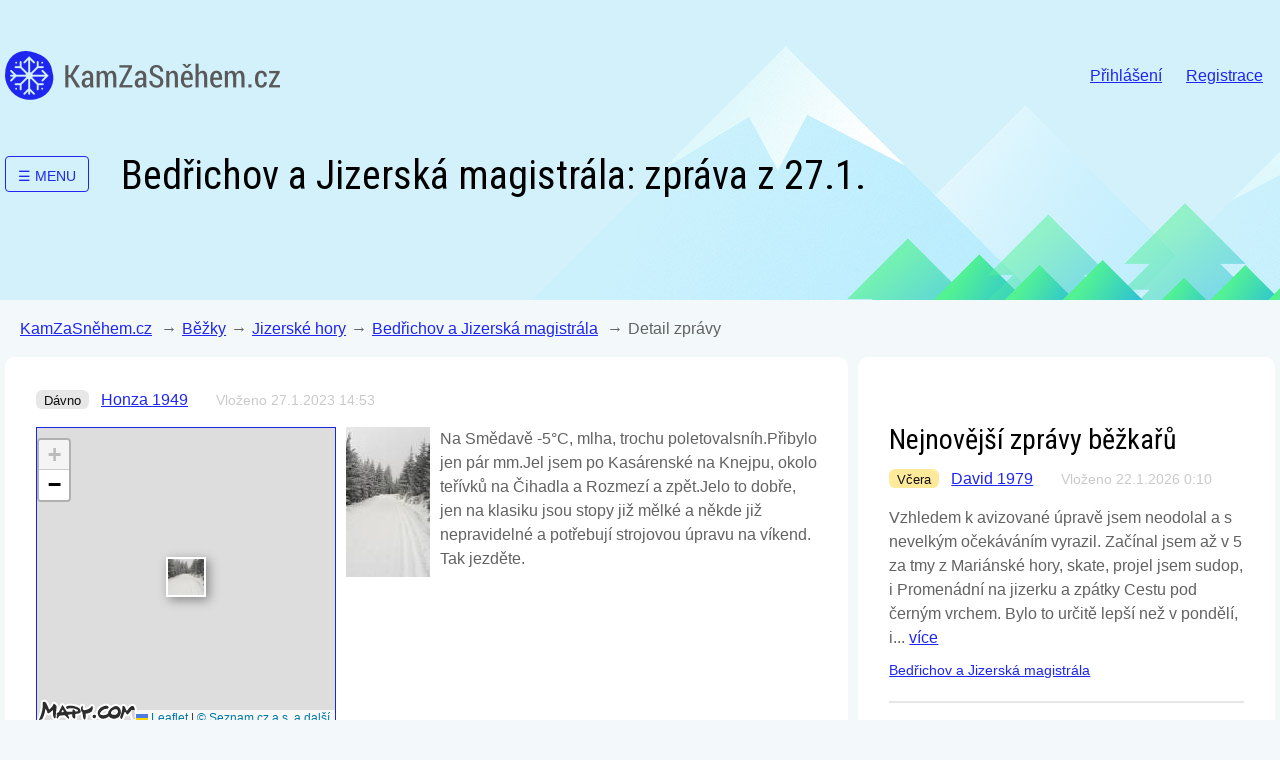

--- FILE ---
content_type: text/html; charset=UTF-8
request_url: https://www.kamzasnehem.cz/bezky/vylet/60354
body_size: 11568
content:
<!doctype html>
<html lang="cs">
<head>
    <meta charset="utf-8">
    <meta name="viewport" content="width=device-width, initial-scale=1, shrink-to-fit=no">
    <script src="https://ajax.googleapis.com/ajax/libs/webfont/1.6.26/webfont.js"></script>
    <script>
        WebFont.load({
            google: {"families":["Roboto Condensed:400"]},
            active: function() {
                sessionStorage.fonts = true;
            }
        });
    </script>
    <link rel="icon" type="image/x-icon" href="/favicon.ico">
    <link rel="stylesheet" href="/assets/web/main-5b1db71f23.css">
    <title>Bedřichov a Jizerská magistrála [běžky]: zpráva o podmínkách z 27.1. | Kam za sněhem</title>
   <!-- <meta property="og:image" content="https://www.kamzasnehem.cz/assets/web/images/fb_logo.jpg">-->
    <meta property="og:title" content="Bedřichov a Jizerská magistrála [běžky]: zpráva o podmínkách z 27.1. | Kam za sněhem">
    <meta name="description" content="Jak to vypadalo na běžkařských trasách v oblasti Bedřichov a Jizerská magistrála dne 27.1.2023? Dozvíte se ze zprávy lyžaře Honza 1949 na KamZaSněhem.cz: fotky + GPS + komentáře.">
    <meta name="seznam-wmt" content="FMVsfQSLe0sphuUZc2HHhH3QUJh7zPQT">
    <meta name="referrer" content="unsafe-url">
    <link rel="stylesheet" href="https://unpkg.com/leaflet@1.9.4/dist/leaflet.css"
          integrity="sha256-p4NxAoJBhIIN+hmNHrzRCf9tD/miZyoHS5obTRR9BMY="
          crossorigin=""/>
    <script src="https://unpkg.com/leaflet@1.9.4/dist/leaflet.js"
            integrity="sha256-20nQCchB9co0qIjJZRGuk2/Z9VM+kNiyxNV1lvTlZBo="
            crossorigin=""></script>
    <script src="https://cdnjs.cloudflare.com/ajax/libs/leaflet-gpx/2.1.2/gpx.js" defer></script>
        <!-- Google Tag Manager -->
<script>(function(w,d,s,l,i){w[l]=w[l]||[];w[l].push({'gtm.start':
new Date().getTime(),event:'gtm.js'});var f=d.getElementsByTagName(s)[0],
j=d.createElement(s),dl=l!='dataLayer'?'&l='+l:'';j.async=true;j.src=
'https://www.googletagmanager.com/gtm.js?id='+i+dl;f.parentNode.insertBefore(j,f);
})(window,document,'script','dataLayer','GTM-WPQTWTDR');</script>
    <!-- End Google Tag Manager -->
    <script type="text/javascript">
    (function(c,l,a,r,i,t,y){
        c[a]=c[a]||function(){(c[a].q=c[a].q||[]).push(arguments)};
        t=l.createElement(r);t.async=1;t.src="https://www.clarity.ms/tag/"+i;
        y=l.getElementsByTagName(r)[0];y.parentNode.insertBefore(t,y);
    })(window, document, "clarity", "script", "kfoj5ctumz");
    </script>
</head>
<body class="page-area">
<!-- Google tag (gtag.js) GA4 -->
<script async src="https://www.googletagmanager.com/gtag/js?id=G-W0Z8FH86CF"></script>
<script>
  window.dataLayer = window.dataLayer || [];
  function gtag(){dataLayer.push(arguments);}
  gtag('js', new Date());

  gtag('config', 'G-W0Z8FH86CF');
</script>
<!-- Google Tag Manager (noscript) -->
<noscript><iframe src="https://www.googletagmanager.com/ns.html?id=GTM-WPQTWTDR"
height="0" width="0" style="display:none;visibility:hidden"></iframe></noscript>
<!-- End Google Tag Manager (noscript) -->

    <div class="header-wrapper">
        <header>
            <section class="header-bar">
                <div class="header-logo">
                    <a href="/">KamZaSněhem.cz</a>
                </div>
                <div class="user-navigation">
                    <nav>
                        <ul class="collapsed">
                                                    <li>
                                <a href="/uzivatel/prihlaseni">Přihlášení</a>
                            </li>
                            <li>
                                <a href="/uzivatel/registrace">Registrace</a>
                            </li>
                            <script>
                            gtag('event', 'skier', {
                            'registered': 'no'
                            });
                            </script> 
                                                </ul>
                        <button type="button">Menu</button>
                    </nav>
                </div>
            </section>
                <section class="header-content">
                <div class="area-menu">
        <button>&#9776; <span>Menu</span></button>
        <div>
                                                <a href="/bezky/jizerske-hory" onclick="gtag('event', 'navigation', {'position': 'Menu', 'target': 'Jizerské hory'});">Jizerské hory</a>
                                                                <a href="/bezky/krkonose" onclick="gtag('event', 'navigation', {'position': 'Menu', 'target': 'Krkonoše'});">Krkonoše</a>
                                                                <a href="/bezky/orlicke-hory" onclick="gtag('event', 'navigation', {'position': 'Menu', 'target': 'Orlické hory'});">Orlické hory</a>
                                                                <a href="/bezky/jeseniky" onclick="gtag('event', 'navigation', {'position': 'Menu', 'target': 'Jeseníky'});">Jeseníky</a>
                                                                <a href="/bezky/beskydy" onclick="gtag('event', 'navigation', {'position': 'Menu', 'target': 'Beskydy'});">Beskydy</a>
                                                                <a href="/bezky/sumava" onclick="gtag('event', 'navigation', {'position': 'Menu', 'target': 'Šumava'});">Šumava</a>
                                                                <a href="/bezky/krusne-hory" onclick="gtag('event', 'navigation', {'position': 'Menu', 'target': 'Krušné hory'});">Krušné hory</a>
                                                                <a href="/bezky/vysocina" onclick="gtag('event', 'navigation', {'position': 'Menu', 'target': 'Vysočina'});">Vysočina</a>
                                                                <a href="/bezky/cesky-les-slavkovsky-les" onclick="gtag('event', 'navigation', {'position': 'Menu', 'target': 'Slavkovský a Český les'});">Slavkovský a Český les</a>
                                                                <a href="/bezky/luzicke-hory" onclick="gtag('event', 'navigation', {'position': 'Menu', 'target': 'Lužické hory'});">Lužické hory</a>
                                                                <a href="/bezky/praha" onclick="gtag('event', 'navigation', {'position': 'Menu', 'target': 'Praha a střední Čechy'});">Praha a střední Čechy</a>
                                                                <a href="/bezky/brno" onclick="gtag('event', 'navigation', {'position': 'Menu', 'target': 'Brno a jižní Morava'});">Brno a jižní Morava</a>
                                                                <a href="/bezky/alpy" onclick="gtag('event', 'navigation', {'position': 'Menu', 'target': 'Zahraničí - Alpy'});">Zahraničí - Alpy</a>
                                    </div>
    </div>
<h1>Bedřichov a Jizerská magistrála: zpráva z 27.1.</h1>
    </section>
        </header>
    </div>
    <div class="main-wrapper">
                    <section class="breadcrumbs">
                <nav aria-label="breadcrumb" role="navigation">
                    <ul>
                        <li>
                            <a href="/">KamZaSněhem.cz</a>
                        </li>
                        <li><a href="/bezky">Běžky</a></li>
<li><a href="/bezky/jizerske-hory">Jizerské hory</a></li>
<li><a href="/bezky/jizerske-hory/bedrichov-jizerska-magistrala">Bedřichov a Jizerská magistrála</a>
</li>
<li aria-current="page">Detail zprávy</li>
                    </ul>
                </nav>
            </section>
                <main class="layout-2col">
                <section>
                        <div class="posts">
            <div id="post60354" class="post  white-box">
        <div class="post-header">
            <div>
                                    
            </div>
                        <span class="badge badge-post-date badge-post-date--default" title="pátek 27. ledna 2023">Dávno</span>
                                    <a class="post-author"
                href="/uzivatel/profil?id=753">Honza 1949</a>
                        <span class="post-created">Vloženo 27.1.2023 14:53</span>
                    </div>
                                                                                                                                                                                                    
        
        <div id="message" class="message warning hidden">Kliknutím na mapu vyberete souřadnice pro vybranou fotku.</div>
        <div class="post-content">
             
                <div class="post-map">
                    <div id="m" class="map-small"></div>
                </div>
                                                         <div class="post-image-detail" id="lightgallery">
                
<a class="post-image " href="/thumbs/posts/1a/da/3c/1ada3ce5.jpg?p=post_hd&amp;s=30037eec7d3b73a1c985973ec2b42edd">
    <img
        src="/thumbs/posts/1a/da/3c/1ada3ce5.jpg?p=post_small_placeholder&amp;s=1f6757011996377553f1d7ed6a1c327c"
        data-src="/thumbs/posts/1a/da/3c/1ada3ce5.jpg?p=post_small&amp;s=e2a20c1848b2fe2eef72a79f7c867491"
        alt="
        <div id='image-6839' class='caption-container'>
            <div class='caption-show'>
                <div class='caption hidden'></div>
                <div class='caption-actions'>
                                    </div>
            </div>
            <div class='caption-edit hidden'>
                <div id='errors' class='hidden'></div>
                <input class='caption-escaped' name='caption-escaped' placeholder='Začněte psát' type='text'>
                <div class='caption-actions'>
                    <button class='btn-sm btn button--blue save-caption'>Uložit</button>
                    <a class='btn-sm btn cancel-caption'>Zrušit</a>
                </div>
            </div>
        
            <div class='cords-edit-container'>
                <div class='cords-show'>
                                </div>
                <div class='cords-edit hidden'>
                    <div id='message-save-cords' class='message warning hidden'>Prosím, uložte souřadnice</div>
                    <div id='message-cords-error' class='message error hidden'></div>
                    <button class='btn choose-cords button--blue' onclick='gtag('event', 'add_report', {'position': 'Edit images','pagetype': 'Position from map'});'>Vybrat z mapy</button>
                    <p>nebo zadat souřadnice manuálně</p>
                    <input class='cords-escaped-latitude' name='cords-escaped-latitude' placeholder='Zeměpisná šířka' type='text' value='' >
                    <input class='cords-escaped-longitude' name='cords-escaped-longitude' placeholder='Zeměpisná délka' type='text' value=''>
                    <div>
                        <label class='cords-accurate-label'><input type='checkbox' id='cords-accurate-checkbox' name='accurate'>Označit jako nepřesné</label>
                    </div>
                    <div class='cords-actions'>
                        <button class='btn-sm btn button--blue save-cords'>Uložit</button>
                        <a class='btn-sm btn cancel-cords'>Zrušit</a>
                    </div>
                </div>
            </div>
        </div>
        "
        
            >
    <div class="img-text">
            </div>
</a>
                </div>
                        Na Smědavě -5°C, mlha, trochu poletovalsníh.Přibylo jen pár mm.Jel jsem po Kasárenské na Knejpu, okolo teřívků na Čihadla a Rozmezí a zpět.Jelo to dobře, jen na klasiku jsou stopy již mělké a někde již nepravidelné a potřebují strojovou úpravu na víkend.<br />
Tak jezděte.
        </div>
        <div class="posts">
            <div class="post">
                            </div>
        </div>

        
                                
                    <span>Oblast: </span>
            <a href="/bezky/jizerske-hory">Jizerské hory</a>
            <span>&#x2192</span>
            <a href="/bezky/jizerske-hory/bedrichov-jizerska-magistrala">Bedřichov a Jizerská magistrála</a>
            </div>
</div>


<div class="banner banner--second_posts_delimiter mt-2 mb-2" data-id="second_posts_delimiter"><div style="width: 100%;"><p style="font-size: 8px; color:grey; text-align:right; margin-bottom: 0;">Reklama</p></div>
<div style="width: 100%; border: 1px solid blue;">
<div><a href="https://www.slevomat.cz/akce/2335950-skupinovy-kurz-bezeckeho-lyzovani-na-horach-dle-vyberu?utm_source=affiliate&utm_medium=cpc&utm_campaign=dis_akv_gen_cze_all_buy_mer8zzs9_kamzasnehemcz&utm_content=kamzasnehem.cz_kurzy_bezky&utm_term=mer8zzs9" style="float:right; margin-top: 18px; margin-right: 6px;" class="button button--blue" target="_blank" rel="sponsored" onclick="gtag('event', 'extlink', {'position': 'Promo','target': 'Kurz běžeckého lyžování CTA', 'site': 'Slevomat.cz', 'id_number': 'Banner 22'});">Prozkoumat<span class="hide-for-small-only"> kurzy</span></a></div>
<p style="margin-top: 6px; margin-left: 6px; margin-bottom: 12px; font-weight: bold; display: block;"><a href="https://www.slevomat.cz/akce/2335950-skupinovy-kurz-bezeckeho-lyzovani-na-horach-dle-vyberu?utm_source=affiliate&utm_medium=cpc&utm_campaign=dis_akv_gen_cze_all_buy_mer8zzs9_kamzasnehemcz&utm_content=kamzasnehem.cz_kurzy_bezky&utm_term=mer8zzs9" target="_blank" rel="sponsored" onclick="gtag('event', 'extlink', {'position': 'Promo','target': 'Kurz běžeckého lyžování', 'site': 'Slevomat.cz', 'id_number': 'Banner 22'});">Kurzy běžeckého lyžování</a></p>
<p style="margin-top: 3px; margin-left: 6px; display: block;">Jednodenní výuka běžeckého lyžování na českých horách</p>
</div>
</div>

<div class="white-box">
<h3>Nejnovější zprávy z oblasti Bedřichov a Jizerská magistrála</h3>
                
    
                
    
    <div class="posts">
                <div id="post103397" class="post ">
    <div class="post-header">
                <span class="badge badge-post-date badge-post-date--yesterday" title="středa 21. ledna 2026">Včera</span>
                        <a class="post-author"
            href="/uzivatel/profil?id=4092">David 1979</a>
                <span class="post-created">Vloženo 22.1.2026 0:10</span>
            </div>
    <div class="post-content">
                        
        
        
                                    Vzhledem k avizované úpravě jsem neodolal a s nevelkým očekáváním vyrazil. Začínal jsem  až v 5 za tmy z Mariánské hory, skate, projel jsem sudop, i Promenádní na jizerku a  zpátky Cestu pod černým vrchem. Bylo to určitě lepší než v pondělí, i...
                                    <a href="/bezky/jizerske-hory/bedrichov-jizerska-magistrala#post103397">více</a>
                                        </div>

    	
	
	
	
        <div class="post-edit">
            </div>
    
    <div class="post-links">
                    </div>

    <div class="clear"></div>
</div>
                        <div id="post103396" class="post ">
    <div class="post-header">
                <span class="badge badge-post-date badge-post-date--yesterday" title="středa 21. ledna 2026">Včera</span>
                        <a class="post-author"
            href="/uzivatel/profil?id=4092">David 1979</a>
                <span class="post-created">Vloženo 22.1.2026 0:08</span>
            </div>
    <div class="post-content">
                        
        
        
                                    .
                                        </div>

    	
	
	
	
        <div class="post-edit">
            </div>
    
    <div class="post-links">
                    </div>

    <div class="clear"></div>
</div>
                        <div id="post103395" class="post ">
    <div class="post-header">
                <span class="badge badge-post-date badge-post-date--yesterday" title="středa 21. ledna 2026">Včera</span>
                        <span class="post-author">Milan</span>
                <span class="post-created">Vloženo 21.1.2026 22:48</span>
            </div>
    <div class="post-content">
                        
        
        
                                    Vecer ze Souse nahoru. Od Souse OK, Cerny vrch ten zacatecni kopec ledovy plotny - brusleni dost obtizne - strilelo to na obe strany. To same Kasarenska. Po 20:00 sla teplota razantne dolu a malem jsem umrzl. Celkove oproti nedeli dost zhorseni....
                                    <a href="/bezky/jizerske-hory/bedrichov-jizerska-magistrala#post103395">více</a>
                                        </div>

    	
	
	
	
        <div class="post-edit">
            </div>
    
    <div class="post-links">
                    </div>

    <div class="clear"></div>
</div>
            </div>

<a class="button button--blue mb-2" href="/bezky/jizerske-hory/bedrichov-jizerska-magistrala">Více zpráv z oblasti Bedřichov a Jizerská magistrála</a>
</div>

    </section>
    <aside>
        <div class="white-box">
    


<!--


-->
    <div class="banner banner--top_right_square mt-2 mb-2" data-id="top_right_square"><div id="squarebanner">

<script src="https://ssp.seznam.cz/static/js/ssp.js"></script>
<div id="ssp-zone-53108"></div>
<script>
sssp.getAds([
{
	"zoneId": 53108,
	"id": "ssp-zone-53108",
	"width": 300,
	"height": 300
}
]);
</script>
	
</div></div>
                    
    
    
    <h3>Nejnovější zprávy běžkařů</h3>
    <div class="posts">
                <div id="post103397" class="post ">
    <div class="post-header">
                <span class="badge badge-post-date badge-post-date--yesterday" title="středa 21. ledna 2026">Včera</span>
                        <a class="post-author"
            href="/uzivatel/profil?id=4092">David 1979</a>
                <span class="post-created">Vloženo 22.1.2026 0:10</span>
            </div>
    <div class="post-content">
                        
        
        
                                    Vzhledem k avizované úpravě jsem neodolal a s nevelkým očekáváním vyrazil. Začínal jsem  až v 5 za tmy z Mariánské hory, skate, projel jsem sudop, i Promenádní na jizerku a  zpátky Cestu pod černým vrchem. Bylo to určitě lepší než v pondělí, i...
                                    <a href="/bezky/jizerske-hory/bedrichov-jizerska-magistrala#post103397">více</a>
                                        </div>

    	
	
	
	
        <div class="post-edit">
            </div>
    
    <div class="post-links">
                        <a
            href="/bezky/jizerske-hory/bedrichov-jizerska-magistrala">Bedřichov a Jizerská magistrála</a>
            </div>

    <div class="clear"></div>
</div>
                        <div id="post103396" class="post ">
    <div class="post-header">
                <span class="badge badge-post-date badge-post-date--yesterday" title="středa 21. ledna 2026">Včera</span>
                        <a class="post-author"
            href="/uzivatel/profil?id=4092">David 1979</a>
                <span class="post-created">Vloženo 22.1.2026 0:08</span>
            </div>
    <div class="post-content">
                        
        
        
                                    .
                                        </div>

    	
	
	
	
        <div class="post-edit">
            </div>
    
    <div class="post-links">
                        <a
            href="/bezky/jizerske-hory/bedrichov-jizerska-magistrala">Bedřichov a Jizerská magistrála</a>
            </div>

    <div class="clear"></div>
</div>
                        <div id="post103395" class="post ">
    <div class="post-header">
                <span class="badge badge-post-date badge-post-date--yesterday" title="středa 21. ledna 2026">Včera</span>
                        <span class="post-author">Milan</span>
                <span class="post-created">Vloženo 21.1.2026 22:48</span>
            </div>
    <div class="post-content">
                        
        
        
                                    Vecer ze Souse nahoru. Od Souse OK, Cerny vrch ten zacatecni kopec ledovy plotny - brusleni dost obtizne - strilelo to na obe strany. To same Kasarenska. Po 20:00 sla teplota razantne dolu a malem jsem umrzl. Celkove oproti nedeli dost zhorseni....
                                    <a href="/bezky/jizerske-hory/bedrichov-jizerska-magistrala#post103395">více</a>
                                        </div>

    	
	
	
	
        <div class="post-edit">
            </div>
    
    <div class="post-links">
                        <a
            href="/bezky/jizerske-hory/bedrichov-jizerska-magistrala">Bedřichov a Jizerská magistrála</a>
            </div>

    <div class="clear"></div>
</div>
            </div>


<h3>Nejnovější články</h3>
<div class="articles articles-condensed">
            <div class="article">
    <h4><a href="/clanky/ve-stope-jizerske-50-o-tyden-drive">Ve stopě Jizerské 50 o týden dříve!</a></h4>
    <p class="perex">Jizerské hory patří k nejvyhledávanějším oblastem pro běžecké lyžování, a to i díky legendární Jizerské 50. Ne každý ale vyhledává hromadné starty a závodní atmosféru. Pro ty, kteří chtějí trasu zdolat v klidu jako osobní výzvu nebo trénink, vznikla individuální aktivita Generali Investments Ve stopě Jizerské 50.</p>
    <p class="footer">
                    <span>14.1.2026</span>
                    </p>
</div>
            <div class="article">
    <h4><a href="/clanky/co-je-dobre-vedet-na-startu-sezony">Co je dobré vědět na startu sezóny?</a></h4>
    <p class="perex">Snad nám zimní sezóna na třetí pokus konečně začne. KamZaSněhem.cz do ní vstupuje bohatší o nabídku ubytování na horách. Připomínáme také, jak se aktivní pisatelé mohou zbavit reklam, a ukazujeme, kde dokážeme nejvíc pomoci zobrazováním, jak přispět na úpravu stop.</p>
    <p class="footer">
                    <span>27.12.2025</span>
                    </p>
</div>
            <div class="article">
    <h4><a href="/clanky/chmu-ma-novy-web">ČHMÚ má nový web</a></h4>
    <p class="perex">Český hydrometeorologický ústav spustil v prosinci nový web. Oproti předchozím stránkám je rozdíl zásadní. Pojďme se podívat, co užitečného nyní na webu chmi.cz pro plánování lyžařských výletů najdeme.</p>
    <p class="footer">
                    <span>23.12.2025</span>
                    </p>
</div>
                <p>
            <a href="/clanky" class="button button--blue">Další novinky a články</a>
        </p>
    </div>

<h3 class="mt-3">Obecná diskuse</h3><p>
        13 příspěvků za posledních 14 dní.
        Nejnovější z 20.1.:
    </p>
    <p style="word-wrap: break-word;">Pěkný článek na téma ochrany lyžařských stop.<br />
https://snow.cz/clanek/8277-stopy-co-nejsou-nase-a-presto-za-ne-neseme-odpovednost</p><p><a href="/diskuze" class="button button--blue">Přejít do obecné diskuze</a></p>
<h3 class="mt-3">Poradna pro běžkaře</h3>
<p><a class="icon icon-globe text-b-bold" href="https://www.sporticus.cz/poradna/proc-poridit-skin-lyze/" onclick="gtag('event', 'extlink', {'position': 'Sidebar','target': 'Poradna_Proc_poridit_skin_lyze','site': 'Sporticus.cz'});">Lyže se skinem - výhody a nevýhody</a></p>
<p><a class="icon icon-globe text-b-bold" href="https://www.sporticus.cz/poradna/jak-namazat-bezky---vse-o-mazani-bezeckych-lyzi/" onclick="gtag('event', 'extlink', {'position': 'Sidebar','target': 'Poradna_Jak_namazat_bezky','site': 'Sporticus.cz'});">Jak namazat běžky</a></p>
<p><a class="icon icon-globe text-b-bold" href="https://www.sporticus.cz/poradna/jak-se-oblect-na-bezky/" onclick="gtag('event', 'extlink', {'position': 'Sidebar','target': 'Poradna_Jak_se_oblact_na_bezky','site': 'Sporticus.cz'});">Jak se obléct na běžky</a></p>
<p><a href="https://www.sporticus.cz/poradna/" class="button button--blue" onclick="gtag('event', 'extlink', {'position': 'Sidebar','target': 'Poradna_Bottom_more_articles','site': 'Sporticus.cz'});">Více článků s radami na Sporticus.cz</a></p>
<div class="banner banner--bottom_right_skyscraper mt-2" data-id="bottom_right_skyscraper"><script src="https://ssp.seznam.cz/static/js/ssp.js"></script>
<div id="ssp-zone-289989"></div>
<script>
sssp.getAds([
{
	"zoneId": 289989,			
	"id": "ssp-zone-289989",	
	"width": 300,	
	"height": 250	
}
]);
</script></div>

<h3 class="mt-3">Vybíráte vybavení na běžky?</h3>
<p><a class="icon icon-globe text-b-bold heureka-hn-link" href="https://bezecke-lyze.heureka.cz/#utm_source=kamzasnehem.cz&utm_medium=affiliate&utm_campaign=20365&utm_content=Text%20link" data-trixam-positionid="143923" target="_blank" rel="sponsored" onclick="gtag('event', 'extlink', {'position': 'Promo','target': 'Běžky = lyže', 'site': 'Heureka.cz', 'id_number': 'Code widget'});">Běžky = lyže</a></p>
<p><a class="icon icon-globe text-b-bold heureka-hn-link" href="https://bezecke-boty.heureka.cz/#utm_source=kamzasnehem.cz&utm_medium=affiliate&utm_campaign=20365&utm_content=Text%20link" data-trixam-positionid="143924" target="_blank" rel="sponsored" onclick="gtag('event', 'extlink', {'position': 'Promo','target': 'Boty na běžky', 'site': 'Heureka.cz', 'id_number': 'Code widget'});">Boty na běžky</a></p>
<p><a class="icon icon-globe text-b-bold heureka-hn-link" href="https://bezecke-hole.heureka.cz/#utm_source=kamzasnehem.cz&utm_medium=affiliate&utm_campaign=20365&utm_content=Text%20link" data-trixam-positionid="143925" target="_blank" rel="sponsored" onclick="gtag('event', 'extlink', {'position': 'Promo','target': 'Hůlky na běžky', 'site': 'Heureka.cz', 'id_number': 'Code widget'});">Hůlky na běžky</a></p>
<p><a href="https://bezecke-lyzovani.heureka.cz/#utm_source=kamzasnehem.cz&utm_medium=affiliate&utm_campaign=20365&utm_content=Text%20link" class="button button--blue heureka-hn-link" data-trixam-positionid="143926" target="_blank" rel="sponsored" onclick="gtag('event', 'extlink', {'position': 'Promo','target': 'Heureka ALL', 'site': 'Heureka.cz', 'id_number': 'Code widget'});">Vše pro běžecké lyžování - porovnávejte na Heurece</a></p>

</div>
    </aside>
            <div class="banner banner--stickyboard " data-id="stickyboard"><div id="da-sticky"></div><script src="https://ads.richmedia.cz/js/da-kamzasnehem.js"></script></div>
            <div class="banner banner--interstitial " data-id="interstitial"><div id="da_interstitial"></div></div>
            <div class="banner banner--stickydesktop " data-id="stickydesktop"><div id="da_sticky_desktop"></div></div>
        </main>
    </div>

    <div class="footer-wrapper">
        <footer>
            <section>
                <div>
                    <h5>Hlavní sekce</h5>
                    <ul>
                        <li><a href="/bezky" class="icon icon-cross-country icon-cross-country-blue" onclick="gtag('event', 'navigation', {'position': 'Footer','target': 'Běžky'});">Běžky</a></li>
                        <li><a href="/trate" class="icon icon-cross-country icon-cross-country-blue" onclick="gtag('event', 'navigation', {'position': 'Footer','target': 'Rady a tipy'});">Rady a tipy</a></li>
                        <li><a href="/sjezdovky" class="icon icon-ski icon-ski-blue" onclick="gtag('event', 'navigation', {'position': 'Footer','target': 'Sjezdovky'});">Sjezdovky</a></li>
                    </ul>
                </div>
                <div>
                    <h5>Nejen v zimě</h5>
                    <ul>
                        <li><a href="/clanky" onclick="gtag('event', 'navigation', {'position': 'Footer','target': 'Články a novinky'});">Články a novinky</a></li>
                        <li><a href="/diskuze" onclick="gtag('event', 'navigation', {'position': 'Footer','target': 'Obecná diskuse'});">Obecná diskuse o lyžování</a></li>
                        <li><a href="/jarni-prazdniny-2026" onclick="gtag('event', 'navigation', {'position': 'Footer','target': 'Jarní prázdniny'});">Jarní prázdniny 2026</a></li>
                        <li><a href="/velikonoce" onclick="gtag('event', 'navigation', {'position': 'Footer','target': 'Velikonoce'});">Velikonoce 2026</a></li>
                    </ul>
                </div>
                <div>
                    <h5>Více o KamZaSněhem.cz</h5>
                    <ul>
                        <li><a href="/o-projektu" onclick="gtag('event', 'navigation', {'position': 'Footer','target': 'O projektu'});">O projektu</a></li>
                        <li><a href="/spoluprace" onclick="gtag('event', 'navigation', {'position': 'Footer','target': 'Spolupráce a reklama'});">Spolupráce a reklama</a></li>
                        <li><a href="/pro-webmastery" onclick="gtag('event', 'navigation', {'position': 'Footer','target': 'Pro webmastery'});">Pro webmastery</a></li>
                        <li><a href="/kontakt" onclick="gtag('event', 'navigation', {'position': 'Footer','target': 'Kontakt'});">Kontakt</a></li>
                    </ul>
                </div>
                <div>
                    <ul>
                        <li><a href="/obchodni-podminky" onclick="gtag('event', 'navigation', {'position': 'Footer','target': 'Obchodní podmínky'});">Obchodní podmínky</a></li>
                        <li><a href="/cookies" onclick="gtag('event', 'navigation', {'position': 'Footer','target': 'Cookies'});">Cookies</a></li>
                        <li><a href="https://www.facebook.com/Kamzasnehem/" onclick="gtag('event', 'navigation', {'position': 'Footer','target': 'Facebook'});">KamZaSněhem.cz na Facebooku</a></li>
                    </ul>
                </div>
            </section>
            <section>
                <p class="copyright">&copy;&nbsp;2009-2026 KamZaSněhem.cz</p>
            </section>
        </footer>
    </div>
    <script src="/assets/web/main-afb9b59a93.js" type="text/javascript"></script>
    <script src="/assets/web/GPXParser.min.js" type="text/javascript"></script>
    <script>
        (function (w, d) {
            w.addEventListener('LazyLoad::Initialized', function (e) {
                w.lazyLoadInstance = e.detail.instance;
            }, false);
            var b = d.getElementsByTagName('body')[0];
            var s = d.createElement("script"); s.async = true;
            var v = !("IntersectionObserver" in w) ? "8.16.0" : "10.19.0";
            s.src = "https://cdn.jsdelivr.net/npm/vanilla-lazyload@" + v + "/dist/lazyload.min.js";
            w.lazyLoadOptions = {};
            b.appendChild(s);

            let elements = document.getElementsByClassName('post-images-gallery');
            for (let item of elements) {
                lightGallery(item, {
                    plugins: [lgZoom],
                    selector: '.post-image a',
                    speed: 300,
                    licenseKey: '928773EE-F7BA44D0-8DD5D750-EDBE3755',
                    download: false
                });
            }
        }(window, document));
    </script>
    <script async type="text/javascript" src="//serve.affiliate.heureka.cz/js/trixam.min.js"></script>
    <script type="text/javascript">
    const API_KEY = '4RkSOJewXn3W2VGpVj-2H_KPc-By7NQfkh5W19sKe0Y'

    var gpsLongitude = [];
    var gpsLatitude = [];
    var zoom = 0;
    var gps = [];
    var isCoordinates = false;

    // switches
    var switchPhotosBox = $('#switch-box-photos');
    var switchMapBox = $('#switch-box-map');
    var switchPhotos = $('#switch-photos');
    var switchMap = $('#switch-map');
    var hasGpx = false;
    var hasGps = false;
    var layerGpxId = null;
    var layerPhotosIds = [];

    ''
    ''
        ''
            ''
            ''
                hasGps = true;
            ''
            ''
        ''
    ''

    if (hasGps == true) {
        switchPhotosBox.removeClass('hidden');
    }

    if (hasGpx == true) {
        switchMapBox.removeClass('hidden');
    }

    '';
    // vytvoření středu mapy
    '';
        '';
            isCoordinates = true;
        '';
    '';
    ''

    // pokud zpráva obsahuje fotky se souřadnicemi
    if(isCoordinates) {
        window.onload = function(e) {
            const map = L.map("m").setView([49.8729317, 14.8981184], 15);
            L.tileLayer(`https://api.mapy.cz/v1/maptiles/winter/256/{z}/{x}/{y}?apikey=${API_KEY}`, {
                minZoom: 0,
                maxZoom: 18,
                attribution: '<a href="https://api.mapy.cz/copyright" target="_blank">&copy; Seznam.cz a.s. a další</a>',
            }).addTo(map);
            const LogoControl = L.Control.extend({
                options: {
                    position: 'bottomleft',
                },

                onAdd: function (map) {
                    const container = L.DomUtil.create('div');
                    const link = L.DomUtil.create('a', '', container);

                    link.setAttribute('href', 'https://mapy.cz/');
                    link.setAttribute('target', '_blank');
                    link.innerHTML = '<img src="https://api.mapy.cz/img/api/logo.svg" alt="Mapy.cz" />';
                    L.DomEvent.disableClickPropagation(link);

                    return container;
                },
            });
            new LogoControl().addTo(map);

            // načtení GPX souboru
            '';
            '';
            '';

            var markersLayer = L.layerGroup();
            var bounds = L.latLngBounds()
            '';
            '';
            var divIcon = L.divIcon({
                html: '<div class="map-image" style="background-image: url(/thumbs/posts/1a/da/3c/1ada3ce5.jpg?p=post_small&amp;s=e2a20c1848b2fe2eef72a79f7c867491);" data-src="/thumbs/posts/1a/da/3c/1ada3ce5.jpg?p=post_hd&amp;s=30037eec7d3b73a1c985973ec2b42edd"></div>',
                className: 'leaflet-marker-photo',
                iconSize: [40, 40]
            });
            bounds.extend([50.73806, 15.27111])
            var imgMarker = L.marker([50.73806, 15.27111], {icon: divIcon})
            markersLayer.addLayer(imgMarker);
            '';
            '';
            markersLayer.addTo(map);
            map.fitBounds(bounds)

            lightGallery(document.getElementById('m'), {
                selector: '.map-image',
                controls: false,
                counter: false,
                download: false
            });
        }
    } else {
        // pokud má zpráva pouze GPX záznam
        window.onload = function(e) {

            const map = L.map("m", {zoomControl: false}).setView([49.8729317, 14.8981184], 15);
            L.tileLayer(`https://api.mapy.cz/v1/maptiles/winter/256/{z}/{x}/{y}?apikey=${API_KEY}`, {
                minZoom: 0,
                maxZoom: 19,
                attribution: '<a href="https://api.mapy.cz/copyright" target="_blank">&copy; Seznam.cz a.s. a další</a>',
            }).addTo(map);
            const LogoControl = L.Control.extend({
                options: {
                    position: 'bottomleft',
                },

                onAdd: function (map) {
                    const container = L.DomUtil.create('div');
                    const link = L.DomUtil.create('a', '', container);

                    link.setAttribute('href', 'https://mapy.cz/');
                    link.setAttribute('target', '_blank');
                    link.innerHTML = '<img src="https://api.mapy.cz/img/api/logo.svg" alt="Mapy.cz" />';
                    L.DomEvent.disableClickPropagation(link);

                    return container;
                },
            });
            new LogoControl().addTo(map);

            // načtení GPX souboru
            '';
            '';
            '';
        }
    }
</script>
<script type="text/javascript">
$(document).ready(function() {
    // inicializace galerie
    const lg = document.getElementById('lightgallery');   
    const plugin = lightGallery(lg, {
        plugins: [lgZoom],
        speed: 300,
        licenseKey: '928773EE-F7BA44D0-8DD5D750-EDBE3755',
        download: false
    });
    if (lg !== null) { 
        // před načtením kontextu - edit tlačítek, titulku
        var temporaryLatitude = null;
        var temporaryLongitude = null;

        lg.addEventListener('lgAfterAppendSubHtml', (event) => {
            var caption = $('.caption');
            var updateTitleButton = $('.update-caption');
            var cordsEscapedLatitude = $('.cords-escaped-latitude');
            var cordsEscapedLongitude = $('.cords-escaped-longitude');
            var isAccurateCheckbox = $('#cords-accurate-checkbox');
            var editCordsButton = $('.edit-cords');
            var cordsEdit = $('.cords-edit');
            var cordsEscapedLatitude = $('.cords-escaped-latitude');
            var cordsEscapedLongitude = $('.cords-escaped-longitude');
            var messageSaveCords = $('#message-save-cords');
            var messageCordsError = $('#message-cords-error');
            var imageId = null;

            hideCordsMenu(cordsEdit, editCordsButton, cordsEscapedLatitude, cordsEscapedLongitude, messageSaveCords, messageCordsError);

            '';
                var image = $('#image-6839');
                if (image !== null) {
                    imageId = image.attr('id');
                }
                if (imageId !== null) {
                    if (imageId == 'image-6839') {
                        //získá se title fotky přes AJAX
                        var url ='/vylet/60354/6839';
                        $.ajax({
                            type: "POST",
                            url: url,
                            success: function(json){
                                var response = JSON.parse(json);
                                var title = response.title;
                                var latitude = response.latitude;
                                var longitude = response.longitude;
                                var gpsAccuracy = response.gpsAccuracy;

                                showTitle(title, updateTitleButton, caption);
                                showCoordinatesAndAccuracy(latitude, longitude, gpsAccuracy, cordsEscapedLatitude, cordsEscapedLongitude, isAccurateCheckbox);
                            }
                        })
                    }
                }
            '';
        });
        // po načtení slidu
        lg.addEventListener('lgAfterSlide', (event) => {          
            var caption = $('.caption');
            var updateTitleButton = $('.update-caption');
            var saveTitleButton = $('.save-caption');
            var cancelTitleButton = $('.cancel-caption');
            var captionEdit = $('.caption-edit');
            var updateInput = $('.caption-escaped');
            var deletePhotoButton = $('.photo-delete');
            var deletePhotoActions = $('#delete-photo');

            var editCordsButton = $('.edit-cords');
            var cancelCordsButton = $('.cancel-cords');
            var saveCordsButton = $('.save-cords');

            var cordsEdit = $('.cords-edit');
            var cordsEscapedLatitude = $('.cords-escaped-latitude');
            var cordsEscapedLongitude = $('.cords-escaped-longitude');
            var isAccurateCheckbox = $('#cords-accurate-checkbox');
            var chooseCordsFromMapButton = $('.choose-cords');
            var messageSaveCords = $('#message-save-cords');
            var messageCordsError = $('#message-cords-error');
            var message = $('#message');

            var imageIndex = null;

            if(temporaryLatitude !== null || temporaryLongitude !== null) {
                showCordsMenuWithMessage(cordsEdit, editCordsButton, cordsEscapedLatitude, cordsEscapedLongitude, messageSaveCords);

                // odebereme checkbox, protože souřadnice jsou nyní přesné
                if (isAccurateCheckbox.is(":checked") == true) {
                    isAccurateCheckbox.prop('checked', false);
                }

                cordsEscapedLatitude.val(temporaryLatitude);
                cordsEscapedLongitude.val(temporaryLongitude);
            }

            // po kliknutí na "Upravit titiulek"
            updateTitleButton.click(function(){
                openEditVisibility(caption, updateTitleButton, deletePhotoButton, captionEdit, deletePhotoActions);
                // nastavení focusu na konec textu
                focusOnInput(caption,updateInput);
            });

            // po kliknutí na "Uložit"
            saveTitleButton.click(function(){
                // pokud se titulek nerovná inputu
                if (caption.html() !== updateInput.val()) {
                    if (updateInput.val().length > 500){
                        // ošetření délky titulku
                        $('#errors').removeClass('hidden');
                        $('#errors').html("*Titulek musí mít maximálně 500 znaků*");
                    } else {
                        // aktualizování titulku
                        if(!($('#errors').hasClass('hidden'))) {
                            $('#errors').addClass('hidden');
                        }
                        caption.html(updateInput.val());
                        // schování inputu
                        hideTitle(caption, updateTitleButton);

                        // ukládání titulku do databáze
                        var captionTextJS = caption.html();
                        var imageId = null;
                        
                        '';
                            var image = $('#image-6839');
                            if (image !== null) {
                                // získáme potřebnou fotku
                                imageId = image.attr('id');
                            }
                            if (imageId == 'image-6839') {
                                // vytvoření url pomocí parametrů
                                var url ='/vylet/60354/image/update/6839';
                                // nahrání asynchronně do databáze
                                $.ajax({
                                    type: 'post',
                                    url: url,
                                    data: {title: captionTextJS},
                                    success: function () {
                                        hideTitle(caption, updateTitleButton);
                                    }
                                })
                            }
                        '';
                        // viditelnost tlačítek při uložení
                        visibilityTitle(caption, updateTitleButton, deletePhotoButton, captionEdit, deletePhotoActions)
                    }
                } else {
                    // viditelnost tlačítek při editaci, pokud se neudělá žádná změna
                    visibilityTitle(caption, updateTitleButton, deletePhotoButton, captionEdit, deletePhotoActions);
                }
            });

            // po kliknutí na "Zrušit"
            cancelTitleButton.click(function(){
                visibilityTitle(caption, updateTitleButton, deletePhotoButton, captionEdit, deletePhotoActions)
            });

            editCordsButton.click(function(){
                cordsEdit.removeClass('hidden');
                editCordsButton.addClass('hidden');
            });

            cancelCordsButton.click(function(){
                // zpátky vložit hodnotu souřadnic z databáze
                '';
                    var image = $('#image-6839');
                    if (image !== null) {
                        imageId = image.attr('id');
                    }
                    if (imageId !== null) {
                        if (imageId == 'image-6839') {
                            //získá se title fotky přes AJAX
                            var url ='/vylet/60354/6839';
                            $.ajax({
                                type: "POST",
                                url: url,
                                success: function(json){
                                    var response = JSON.parse(json);
                                    var latitude = response.latitude;
                                    var longitude = response.longitude;

                                    if (latitude !== null && longitude !== null) {
                                        cordsEscapedLatitude.val(latitude);
                                        cordsEscapedLongitude.val(longitude);
                                    }
                                }
                            })
                        }
                    }
                '';

                temoporaryImageId = null;
                temporaryLatitude = null;
                temporaryLongitude = null;
                hideCordsMenu(cordsEdit, editCordsButton, cordsEscapedLatitude, cordsEscapedLongitude, messageSaveCords, messageCordsError)
            });

            saveCordsButton.click(function(){
                // uloží se souřadnice do databáze
                var imageLatitudeInput = cordsEscapedLatitude.val();
                var imageLongitudeInput = cordsEscapedLongitude.val();
                var notAccurate = isAccurateCheckbox.is(":checked");
                var imageId = null;

                var coordinateLatitude = 0
                var coordinateLongitude = 0;

                if (imageLatitudeInput !== null && imageLongitudeInput !== null) {
                    coordinateLatitude = parse_gps(imageLatitudeInput);
                    coordinateLongitude = parse_gps(imageLongitudeInput);
                }

                if (check_lat_lon(coordinateLatitude, coordinateLongitude) == true || (imageLatitudeInput !== null && imageLongitudeInput !== null)) {
                    '';
                    var image = $('#image-6839');
                    if (image !== null) {
                        imageId = image.attr('id');
                    }
                    if (imageId == 'image-6839') {
                        // vytvoření update url
                        var url ='/vylet/60354/image/update/6839';
                        var data = {
                            gpsLatitude: parseFloat(coordinateLatitude),
                            gpsLongitude: parseFloat(coordinateLongitude),
                            notAccurate: notAccurate,
                        };
                        // nahrání do databáze
                        $.ajax({
                            type: 'post',
                            url: url,
                            data: data,
                            success: function () {
                            }
                        })
                    }
                    '';

                    temoporaryImageId = null;
                    temporaryLatitude = null;
                    temporaryLongitude = null;
                    hideCordsMenu(cordsEdit, editCordsButton, cordsEscapedLatitude, cordsEscapedLongitude, messageSaveCords, messageCordsError)
                } else {
                    showCordsErrorMessage(messageCordsError, cordsEscapedLatitude, cordsEscapedLongitude)
                }
            });

            chooseCordsFromMapButton.click(function(){
                var imageId = null;
                var arrayImageIds = [];
                '';
                    var image = $('#image-6839');
                    if (image !== null) {
                        imageId = image.attr('id');
                        arrayImageIds.push(imageId);
                        if (imageId == 'image-6839') {
                            //update souřadnic ze clicku
                            imageIndex = arrayImageIds.indexOf(imageId);
                        }
                    }
                '';

                function click(e, elm) { /* Došlo ke kliknutí, spočítáme kde */
                    var coords = SMap.Coords.fromEvent(e.data.event, m);
                    //otevřít galerii
                    plugin.openGallery(imageIndex);
                    //otevřít příslušný slide
                    plugin.slide(imageIndex);
                    // nastavení dočasných souřadnic, které se vyplní v inputech pro souřadnice, nastavení dočasného imageId
                    temporaryLatitude = coords.y;
                    temporaryLongitude = coords.x;
                    // nastavení viditelnosti úpravy souřadnic, aby se mohli uložit
                    showCordsMenu(cordsEdit, editCordsButton, message);
                    m.getSignals().removeListener(id);
                }
            
                var id = m.getSignals().addListener(window, "map-click", click); 
                plugin.closeGallery();
                document.getElementById('m').focus();
                message.removeClass('hidden');
            })
        });

        lg.addEventListener('lgAfterClose', (event) => {
            temporaryLatitude = null;
            temporaryLongitude = null;
            '';
                var image = $('#image-6839');
                if (image !== null) {
                    imageId = image.attr('id');
                }
                if (imageId !== null) {
                    if (imageId == 'image-6839') {
                        //získá se title fotky přes AJAX
                        var url ='/vylet/60354/6839';
                        $.ajax({
                            type: "POST",
                            url: url,
                            success: function(json){
                                var response = JSON.parse(json);
                                var latitude = response.latitude;
                                var longitude = response.longitude;
                                var gpsAccuracy = response.gpsAccuracy;
                                var imageAccuracy = null;

                                if ('1' == '') {
                                    imageAccuracy = false;
                                }
                                if ('1' == '1') {
                                    imageAccuracy = true;
                                }

                                if (latitude !== null && longitude !== null) {
                                    if (latitude.toString() !== '50.73806' || longitude.toString() !== '15.27111' || imageAccuracy !== gpsAccuracy) {
                                        location.reload();
                                    }
                                }
                            }
                        })
                    }
                }
            '';
        });
    }

    function openEditVisibility(caption, updateTitleButton, deletePhotoButton, captionEdit, deletePhotoActions) {
        caption.addClass('hidden');
        updateTitleButton.addClass('hidden');
        deletePhotoButton.addClass('hidden');
        captionEdit.removeClass('hidden');
        updateTitleButton.parent().removeClass('caption-actions');
        deletePhotoActions.addClass('hidden');
    }

    function closeEditVisibilityBlank(updateTitleButton, deletePhotoButton, captionEdit, deletePhotoActions) {
        captionEdit.addClass('hidden');
        updateTitleButton.removeClass('hidden');
        deletePhotoButton.removeClass('hidden');
        updateTitleButton.parent().addClass('caption-actions');
        deletePhotoActions.removeClass('hidden');
    }

    function closeEditVisibilityFull(caption, updateTitleButton, deletePhotoButton, captionEdit, deletePhotoActions) {
        captionEdit.addClass('hidden');
        updateTitleButton.removeClass('hidden');
        caption.removeClass('hidden');
        deletePhotoButton.removeClass('hidden');
        updateTitleButton.parent().addClass('caption-actions');
        deletePhotoActions.removeClass('hidden');
    }

    function focusOnInput(caption, updateInput) {
        updateInput.focus();
        var val = caption.html();
        updateInput.val('');
        updateInput.val(val);
    }

    function hideTitle(caption, updateTitleButton) {
        if (caption.html() == '') {
            updateTitleButton.html("Přidat titulek");
            caption.addClass('hidden');
        } else {
            updateTitleButton.html("Upravit titulek");
        }
    }

    function escapeHtml(text) {
        var map = {
            '&': '&amp;',
            '<': '&lt;',
            '>': '&gt;',
            '"': '&quot;',
            "'": '&#039;'
        };
  
        return text.replace(/[&<>"']/g, function(m) { return map[m]; });
    }

    function showTitle(title, updateTitleButton, caption) {
        if (title == '' || title == null) {
            if (updateTitleButton) {
                if (updateTitleButton !== "Přidat titulek") {
                    updateTitleButton.html("Přidat titulek");
                }
            }
        } else {
            if (updateTitleButton) {
                if (updateTitleButton !== "Upravit titulek") {
                    updateTitleButton.html("Upravit titulek");
                }
            }
            caption.html(title);
            caption.removeClass('hidden');
        }
    }

    function showCoordinatesAndAccuracy(latitude, longitude, gpsAccuracy, cordsEscapedLatitude, cordsEscapedLongitude, isAccurateCheckbox) {
        if (latitude !== null && longitude !== null) {
            cordsEscapedLatitude.val(latitude);
            cordsEscapedLongitude.val(longitude);
        }

        if (gpsAccuracy != null) {
            if (gpsAccuracy == false) {
                isAccurateCheckbox.prop('checked', true);
            } else {
                isAccurateCheckbox.prop('checked', false);
            }
        }
    }

    function hideCordsMenu(cordsEdit, editCordsButton, cordsEscapedLatitude, cordsEscapedLongitude, messageSaveCords, messageCordsError) {
        cordsEdit.addClass('hidden');
        editCordsButton.removeClass('hidden');
        cordsEscapedLatitude.removeClass('focus');
        cordsEscapedLatitude.removeClass('focus-red');
        cordsEscapedLongitude.removeClass('focus');
        cordsEscapedLongitude.removeClass('focus-red');
        messageSaveCords.addClass('hidden');
        messageCordsError.addClass('hidden');
    }

    function showCordsMenu(cordsEdit, editCordsButton, message) {
        cordsEdit.removeClass('hidden');
        editCordsButton.addClass('hidden');
        message.addClass('hidden');
    }

    function visibilityTitle(caption, updateTitleButton, deletePhotoButton, captionEdit, deletePhotoActions) {
        if (caption.html() == '') {
            closeEditVisibilityBlank(updateTitleButton, deletePhotoButton, captionEdit, deletePhotoActions);
        } else {
            closeEditVisibilityFull(caption, updateTitleButton, deletePhotoButton, captionEdit, deletePhotoActions);
        }
    }

    function showCordsMenuWithMessage(cordsEdit, editCordsButton, cordsEscapedLatitude, cordsEscapedLongitude, messageSaveCords) {
        cordsEdit.removeClass('hidden');
        cordsEscapedLatitude.addClass('focus');
        cordsEscapedLongitude.addClass('focus');
        messageSaveCords.removeClass('hidden');
        editCordsButton.addClass('hidden');
    }

    function showCordsErrorMessage(messageCordsError, cordsEscapedLatitude, cordsEscapedLongitude) {
        messageCordsError.removeClass("hidden");
        messageCordsError.html("Souřadnice nelze uložit");
        cordsEscapedLatitude.addClass('focus-red');
        cordsEscapedLongitude.addClass('focus-red');
    }

    function check_lat_lon(lat, lon){
        var regexLat = /^(-?[1-8]?\d(?:\.\d{1,18})?|90(?:\.0{1,18})?)$/;
        var regexLon = /^(-?(?:1[0-7]|[1-9])?\d(?:\.\d{1,18})?|180(?:\.0{1,18})?)$/;

        var validLat = regexLat.test(lat);
        var validLon = regexLon.test(lon);
        if(validLat && validLon) {
            return true;
        } else {
            return false;
        }
    }

    function parse_gps( input ) {
        if( input.indexOf( 'N' ) == -1 && input.indexOf( 'S' ) == -1 &&
            input.indexOf( 'W' ) == -1 && input.indexOf( 'E' ) == -1 ) {
            return input;
        }

        var parts = input.split(/[°'"]+/).join(' ').split(/[^\w\S]+/);
        var directions = [];
        var coord = 0;
        var dd = 0;
        var pow = 0;

        for( i in parts ) {
            // we end on a direction
            if( isNaN( parts[i] ) ) {
                var _float = parseFloat( parts[i] );
                var direction = parts[i];

                if( !isNaN(_float ) ) {
                    dd += ( _float / Math.pow( 60, pow++ ) );
                    direction = parts[i].replace( _float, '' );
                }

                direction = direction[0];
                if( direction == 'S' || direction == 'W' )
                    dd *= -1;
                directions[ directions.length ] = direction;
                coord = parseFloat(dd);
                dd = pow = 0;
            } else {
                dd += ( parseFloat(parts[i]) / Math.pow( 60, pow++ ) );
            }
        }

        if( directions[0] == 'W' || directions[0] == 'E' ) {
            var tmp = coord[0];
            coord[0] = coord[1];
            coord[1] = tmp;
        }

        return coord;
    }
});
$(function() {
    switchMapBox.click(function() {
        if (!(switchMap.hasClass('hidden'))) {
            if (switchMap.is(":checked") == true) {
                m.getMap().getLayer(layerGpxId).enable();
                switchMap.prop("checked", true);
            } else {
                m.getMap().getLayer(layerGpxId).disable();
                switchMap.prop("checked", false);
            }
        }
    });
    switchPhotosBox.click(function() {
        if (!(switchPhotos.hasClass('hidden'))) {
            if (switchPhotos.is(":checked") == true) {
                for (let i = 0; i < layerPhotosIds.length; i++) {
                    m.getMap().getLayer(layerPhotosIds[i]).enable();
                }
                switchPhotos.prop("checked", true);
            } else {
                for (let i = 0; i < layerPhotosIds.length; i++) {
                    m.getMap().getLayer(layerPhotosIds[i]).disable();
                }
                switchPhotos.prop("checked", false);
            }
        }
    });
});

</script>
</body>
</html>


--- FILE ---
content_type: text/html; charset=utf-8
request_url: https://www.google.com/recaptcha/api2/aframe
body_size: 267
content:
<!DOCTYPE HTML><html><head><meta http-equiv="content-type" content="text/html; charset=UTF-8"></head><body><script nonce="lbQLjOZuo7znVooqeuZNvQ">/** Anti-fraud and anti-abuse applications only. See google.com/recaptcha */ try{var clients={'sodar':'https://pagead2.googlesyndication.com/pagead/sodar?'};window.addEventListener("message",function(a){try{if(a.source===window.parent){var b=JSON.parse(a.data);var c=clients[b['id']];if(c){var d=document.createElement('img');d.src=c+b['params']+'&rc='+(localStorage.getItem("rc::a")?sessionStorage.getItem("rc::b"):"");window.document.body.appendChild(d);sessionStorage.setItem("rc::e",parseInt(sessionStorage.getItem("rc::e")||0)+1);localStorage.setItem("rc::h",'1769038387721');}}}catch(b){}});window.parent.postMessage("_grecaptcha_ready", "*");}catch(b){}</script></body></html>

--- FILE ---
content_type: text/css
request_url: https://www.kamzasnehem.cz/assets/web/main-5b1db71f23.css
body_size: 28125
content:
@charset "UTF-8";/*! normalize-scss | MIT/GPLv2 License | bit.ly/normalize-scss */html{font-family:sans-serif;line-height:1.15;-ms-text-size-adjust:100%;-webkit-text-size-adjust:100%}body{margin:0}article,aside,footer,header,nav,section{display:block}h1{font-size:2em;margin:.67em 0}figcaption,figure{display:block}figure{margin:1em 40px}hr{-webkit-box-sizing:content-box;box-sizing:content-box;height:0;overflow:visible}main{display:block}pre{font-family:monospace,monospace;font-size:1em}a{background-color:transparent;-webkit-text-decoration-skip:objects}a:active,a:hover{outline-width:0}abbr[title]{border-bottom:none;text-decoration:underline;-webkit-text-decoration:underline dotted;text-decoration:underline dotted}b,strong{font-weight:inherit}b,strong{font-weight:bolder}code,kbd,samp{font-family:monospace,monospace;font-size:1em}dfn{font-style:italic}mark{background-color:#ff0;color:#000}small{font-size:80%}sub,sup{font-size:75%;line-height:0;position:relative;vertical-align:baseline}sub{bottom:-.25em}sup{top:-.5em}audio,video{display:inline-block}audio:not([controls]){display:none;height:0}img{border-style:none}svg:not(:root){overflow:hidden}button,input,optgroup,select,textarea{font-family:sans-serif;font-size:100%;line-height:1.15;margin:0}button{overflow:visible}button,select{text-transform:none}[type=reset],[type=submit],button,html [type=button]{-webkit-appearance:button}[type=button]::-moz-focus-inner,[type=reset]::-moz-focus-inner,[type=submit]::-moz-focus-inner,button::-moz-focus-inner{border-style:none;padding:0}[type=button]:-moz-focusring,[type=reset]:-moz-focusring,[type=submit]:-moz-focusring,button:-moz-focusring{outline:1px dotted ButtonText}input{overflow:visible}[type=checkbox],[type=radio]{-webkit-box-sizing:border-box;box-sizing:border-box;padding:0}[type=number]::-webkit-inner-spin-button,[type=number]::-webkit-outer-spin-button{height:auto}[type=search]{-webkit-appearance:textfield;outline-offset:-2px}[type=search]::-webkit-search-cancel-button,[type=search]::-webkit-search-decoration{-webkit-appearance:none}::-webkit-file-upload-button{-webkit-appearance:button;font:inherit}fieldset{border:1px solid silver;margin:0 2px;padding:.35em .625em .75em}legend{-webkit-box-sizing:border-box;box-sizing:border-box;display:table;max-width:100%;padding:0;color:inherit;white-space:normal}progress{display:inline-block;vertical-align:baseline}textarea{overflow:auto}details{display:block}summary{display:list-item}menu{display:block}canvas{display:inline-block}template{display:none}[hidden]{display:none}.foundation-mq{font-family:"small=0em&medium=40em&large=64em&xlarge=75em&xxlarge=90em"}html{-webkit-box-sizing:border-box;box-sizing:border-box;font-size:100%}*,::after,::before{-webkit-box-sizing:inherit;box-sizing:inherit}body{margin:0;padding:0;background:#f3f9fb;font-family:"Helvetica Neue",Helvetica,Roboto,Arial,sans-serif;font-weight:400;line-height:1.5;color:#626262;-webkit-font-smoothing:antialiased;-moz-osx-font-smoothing:grayscale}img{display:inline-block;vertical-align:middle;max-width:100%;height:auto;-ms-interpolation-mode:bicubic}textarea{height:auto;min-height:50px;border-radius:0}select{-webkit-box-sizing:border-box;box-sizing:border-box;width:100%;border-radius:0}.map_canvas embed,.map_canvas img,.map_canvas object,.mqa-display embed,.mqa-display img,.mqa-display object{max-width:none!important}button{padding:0;-webkit-appearance:none;-moz-appearance:none;appearance:none;border:0;border-radius:0;background:0 0;line-height:1;cursor:auto}[data-whatinput=mouse] button{outline:0}pre{overflow:auto}button,input,optgroup,select,textarea{font-family:inherit}.is-visible{display:block!important}.is-hidden{display:none!important}blockquote,dd,div,dl,dt,form,h1,h2,h3,h4,h5,h6,li,ol,p,pre,td,th,ul{margin:0;padding:0}p{margin-bottom:1rem;font-size:inherit;line-height:1.6;text-rendering:optimizeLegibility}em,i{font-style:italic;line-height:inherit}b,strong{font-weight:700;line-height:inherit}small{font-size:80%;line-height:inherit}.h1,.h2,.h3,.h4,.h5,.h6,h1,h2,h3,h4,h5,h6{font-family:"Helvetica Neue",Helvetica,Roboto,Arial,sans-serif;font-style:normal;font-weight:400;color:inherit;text-rendering:optimizeLegibility}.h1 small,.h2 small,.h3 small,.h4 small,.h5 small,.h6 small,h1 small,h2 small,h3 small,h4 small,h5 small,h6 small{line-height:0;color:#cacaca}.h1,h1{font-size:1.5rem;line-height:1.4;margin-top:0;margin-bottom:.5rem}.h2,h2{font-size:1.25rem;line-height:1.4;margin-top:0;margin-bottom:.5rem}.h3,h3{font-size:1.1875rem;line-height:1.4;margin-top:0;margin-bottom:.5rem}.h4,h4{font-size:1.125rem;line-height:1.4;margin-top:0;margin-bottom:.5rem}.h5,h5{font-size:1.0625rem;line-height:1.4;margin-top:0;margin-bottom:.5rem}.h6,h6{font-size:1rem;line-height:1.4;margin-top:0;margin-bottom:.5rem}@media print,screen and (min-width:40em){.h1,h1{font-size:3rem}.h2,h2{font-size:2.5rem}.h3,h3{font-size:1.75rem}.h4,h4{font-size:1.5625rem}.h5,h5{font-size:1.25rem}.h6,h6{font-size:1rem}}a{line-height:inherit;color:#1f26ef;text-decoration:underline;cursor:pointer}a:focus,a:hover{color:#0b1097}a img{border:0}hr{clear:both;max-width:87.5rem;height:0;margin:1.25rem auto;border-top:0;border-right:0;border-bottom:1px solid #cacaca;border-left:0}dl,ol,ul{margin-bottom:1rem;list-style-position:outside;line-height:1.6}li{font-size:inherit}ul{margin-left:1.25rem;list-style-type:disc}ol{margin-left:1.25rem}ol ol,ol ul,ul ol,ul ul{margin-left:1.25rem;margin-bottom:0}dl{margin-bottom:1rem}dl dt{margin-bottom:.3rem;font-weight:700}blockquote{margin:0 0 1rem;padding:.5625rem 1.25rem 0 1.1875rem;border-left:1px solid #cacaca}blockquote,blockquote p{line-height:1.6;color:#626262}cite{display:block;font-size:.8125rem;color:#626262}cite:before{content:"— "}abbr,abbr[title]{border-bottom:1px dotted #000;cursor:help;text-decoration:none}figure{margin:0}code{padding:.125rem .3125rem .0625rem;border:1px solid #cacaca;background-color:#e6e6e6;font-family:Consolas,"Liberation Mono",Courier,monospace;font-weight:400;color:#000}kbd{margin:0;padding:.125rem .25rem 0;background-color:#e6e6e6;font-family:Consolas,"Liberation Mono",Courier,monospace;color:#000}.margin-0{margin-top:0!important;margin-right:0!important;margin-bottom:0!important;margin-left:0!important}.padding-0{padding-top:0!important;padding-right:0!important;padding-bottom:0!important;padding-left:0!important}.margin-top-0{margin-top:0!important}.padding-top-0{padding-top:0!important}.margin-right-0{margin-right:0!important}.padding-right-0{padding-right:0!important}.margin-bottom-0{margin-bottom:0!important}.padding-bottom-0{padding-bottom:0!important}.margin-left-0{margin-left:0!important}.padding-left-0{padding-left:0!important}.margin-horizontal-0{margin-right:0!important;margin-left:0!important}.padding-horizontal-0{padding-right:0!important;padding-left:0!important}.margin-vertical-0{margin-top:0!important;margin-bottom:0!important}.padding-vertical-0{padding-top:0!important;padding-bottom:0!important}.margin-1{margin-top:1rem!important;margin-right:1rem!important;margin-bottom:1rem!important;margin-left:1rem!important}.padding-1{padding-top:1rem!important;padding-right:1rem!important;padding-bottom:1rem!important;padding-left:1rem!important}.margin-top-1{margin-top:1rem!important}.padding-top-1{padding-top:1rem!important}.margin-right-1{margin-right:1rem!important}.padding-right-1{padding-right:1rem!important}.margin-bottom-1{margin-bottom:1rem!important}.padding-bottom-1{padding-bottom:1rem!important}.margin-left-1{margin-left:1rem!important}.padding-left-1{padding-left:1rem!important}.margin-horizontal-1{margin-right:1rem!important;margin-left:1rem!important}.padding-horizontal-1{padding-right:1rem!important;padding-left:1rem!important}.margin-vertical-1{margin-top:1rem!important;margin-bottom:1rem!important}.padding-vertical-1{padding-top:1rem!important;padding-bottom:1rem!important}.margin-2{margin-top:2rem!important;margin-right:2rem!important;margin-bottom:2rem!important;margin-left:2rem!important}.padding-2{padding-top:2rem!important;padding-right:2rem!important;padding-bottom:2rem!important;padding-left:2rem!important}.margin-top-2{margin-top:2rem!important}.padding-top-2{padding-top:2rem!important}.margin-right-2{margin-right:2rem!important}.padding-right-2{padding-right:2rem!important}.margin-bottom-2{margin-bottom:2rem!important}.padding-bottom-2{padding-bottom:2rem!important}.margin-left-2{margin-left:2rem!important}.padding-left-2{padding-left:2rem!important}.margin-horizontal-2{margin-right:2rem!important;margin-left:2rem!important}.padding-horizontal-2{padding-right:2rem!important;padding-left:2rem!important}.margin-vertical-2{margin-top:2rem!important;margin-bottom:2rem!important}.padding-vertical-2{padding-top:2rem!important;padding-bottom:2rem!important}.margin-3{margin-top:3rem!important;margin-right:3rem!important;margin-bottom:3rem!important;margin-left:3rem!important}.padding-3{padding-top:3rem!important;padding-right:3rem!important;padding-bottom:3rem!important;padding-left:3rem!important}.margin-top-3{margin-top:3rem!important}.padding-top-3{padding-top:3rem!important}.margin-right-3{margin-right:3rem!important}.padding-right-3{padding-right:3rem!important}.margin-bottom-3{margin-bottom:3rem!important}.padding-bottom-3{padding-bottom:3rem!important}.margin-left-3{margin-left:3rem!important}.padding-left-3{padding-left:3rem!important}.margin-horizontal-3{margin-right:3rem!important;margin-left:3rem!important}.padding-horizontal-3{padding-right:3rem!important;padding-left:3rem!important}.margin-vertical-3{margin-top:3rem!important;margin-bottom:3rem!important}.padding-vertical-3{padding-top:3rem!important;padding-bottom:3rem!important}.hide{display:none!important}.invisible{visibility:hidden}@media screen and (max-width:39.9375em){.hide-for-small-only{display:none!important}}@media screen and (max-width:0em),screen and (min-width:40em){.show-for-small-only{display:none!important}}@media print,screen and (min-width:40em){.hide-for-medium{display:none!important}}@media screen and (max-width:39.9375em){.show-for-medium{display:none!important}}@media screen and (min-width:40em) and (max-width:63.9375em){.hide-for-medium-only{display:none!important}}@media screen and (max-width:39.9375em),screen and (min-width:64em){.show-for-medium-only{display:none!important}}@media print,screen and (min-width:64em){.hide-for-large{display:none!important}}@media screen and (max-width:63.9375em){.show-for-large{display:none!important}}@media screen and (min-width:64em) and (max-width:74.9375em){.hide-for-large-only{display:none!important}}@media screen and (max-width:63.9375em),screen and (min-width:75em){.show-for-large-only{display:none!important}}.show-for-sr,.show-on-focus{position:absolute!important;width:1px;height:1px;padding:0;overflow:hidden;clip:rect(0,0,0,0);white-space:nowrap;-webkit-clip-path:inset(50%);clip-path:inset(50%);border:0}.show-on-focus:active,.show-on-focus:focus{position:static!important;width:auto;height:auto;overflow:visible;clip:auto;white-space:normal;-webkit-clip-path:none;clip-path:none}.hide-for-portrait,.show-for-landscape{display:block!important}@media screen and (orientation:landscape){.hide-for-portrait,.show-for-landscape{display:block!important}}@media screen and (orientation:portrait){.hide-for-portrait,.show-for-landscape{display:none!important}}.hide-for-landscape,.show-for-portrait{display:none!important}@media screen and (orientation:landscape){.hide-for-landscape,.show-for-portrait{display:none!important}}@media screen and (orientation:portrait){.hide-for-landscape,.show-for-portrait{display:block!important}}.grid-container{padding-right:.625rem;padding-left:.625rem;max-width:87.5rem;margin:0 auto}@media print,screen and (min-width:40em){.grid-container{padding-right:.9375rem;padding-left:.9375rem}}.grid-container.fluid{padding-right:.625rem;padding-left:.625rem;max-width:100%;margin:0 auto}@media print,screen and (min-width:40em){.grid-container.fluid{padding-right:.9375rem;padding-left:.9375rem}}.grid-container.full{padding-right:0;padding-left:0;max-width:100%;margin:0 auto}.grid-x{display:-webkit-box;display:-webkit-flex;display:-ms-flexbox;display:flex;-webkit-box-orient:horizontal;-webkit-box-direction:normal;-webkit-flex-flow:row wrap;-ms-flex-flow:row wrap;flex-flow:row wrap}.cell{-webkit-box-flex:0;-webkit-flex:0 0 auto;-ms-flex:0 0 auto;flex:0 0 auto;min-height:0;min-width:0;width:100%}.cell.auto{-webkit-box-flex:1;-webkit-flex:1 1 0px;-ms-flex:1 1 0px;flex:1 1 0px}.cell.shrink{-webkit-box-flex:0;-webkit-flex:0 0 auto;-ms-flex:0 0 auto;flex:0 0 auto}.grid-x>.auto{width:auto}.grid-x>.shrink{width:auto}.grid-x>.small-1,.grid-x>.small-10,.grid-x>.small-11,.grid-x>.small-12,.grid-x>.small-2,.grid-x>.small-3,.grid-x>.small-4,.grid-x>.small-5,.grid-x>.small-6,.grid-x>.small-7,.grid-x>.small-8,.grid-x>.small-9,.grid-x>.small-full,.grid-x>.small-shrink{-webkit-flex-basis:auto;-ms-flex-preferred-size:auto;flex-basis:auto}@media print,screen and (min-width:40em){.grid-x>.medium-1,.grid-x>.medium-10,.grid-x>.medium-11,.grid-x>.medium-12,.grid-x>.medium-2,.grid-x>.medium-3,.grid-x>.medium-4,.grid-x>.medium-5,.grid-x>.medium-6,.grid-x>.medium-7,.grid-x>.medium-8,.grid-x>.medium-9,.grid-x>.medium-full,.grid-x>.medium-shrink{-webkit-flex-basis:auto;-ms-flex-preferred-size:auto;flex-basis:auto}}@media print,screen and (min-width:64em){.grid-x>.large-1,.grid-x>.large-10,.grid-x>.large-11,.grid-x>.large-12,.grid-x>.large-2,.grid-x>.large-3,.grid-x>.large-4,.grid-x>.large-5,.grid-x>.large-6,.grid-x>.large-7,.grid-x>.large-8,.grid-x>.large-9,.grid-x>.large-full,.grid-x>.large-shrink{-webkit-flex-basis:auto;-ms-flex-preferred-size:auto;flex-basis:auto}}.grid-x>.small-1{width:8.33333%}.grid-x>.small-2{width:16.66667%}.grid-x>.small-3{width:25%}.grid-x>.small-4{width:33.33333%}.grid-x>.small-5{width:41.66667%}.grid-x>.small-6{width:50%}.grid-x>.small-7{width:58.33333%}.grid-x>.small-8{width:66.66667%}.grid-x>.small-9{width:75%}.grid-x>.small-10{width:83.33333%}.grid-x>.small-11{width:91.66667%}.grid-x>.small-12{width:100%}@media print,screen and (min-width:40em){.grid-x>.medium-auto{-webkit-box-flex:1;-webkit-flex:1 1 0px;-ms-flex:1 1 0px;flex:1 1 0px;width:auto}.grid-x>.medium-shrink{-webkit-box-flex:0;-webkit-flex:0 0 auto;-ms-flex:0 0 auto;flex:0 0 auto;width:auto}.grid-x>.medium-1{width:8.33333%}.grid-x>.medium-2{width:16.66667%}.grid-x>.medium-3{width:25%}.grid-x>.medium-4{width:33.33333%}.grid-x>.medium-5{width:41.66667%}.grid-x>.medium-6{width:50%}.grid-x>.medium-7{width:58.33333%}.grid-x>.medium-8{width:66.66667%}.grid-x>.medium-9{width:75%}.grid-x>.medium-10{width:83.33333%}.grid-x>.medium-11{width:91.66667%}.grid-x>.medium-12{width:100%}}@media print,screen and (min-width:64em){.grid-x>.large-auto{-webkit-box-flex:1;-webkit-flex:1 1 0px;-ms-flex:1 1 0px;flex:1 1 0px;width:auto}.grid-x>.large-shrink{-webkit-box-flex:0;-webkit-flex:0 0 auto;-ms-flex:0 0 auto;flex:0 0 auto;width:auto}.grid-x>.large-1{width:8.33333%}.grid-x>.large-2{width:16.66667%}.grid-x>.large-3{width:25%}.grid-x>.large-4{width:33.33333%}.grid-x>.large-5{width:41.66667%}.grid-x>.large-6{width:50%}.grid-x>.large-7{width:58.33333%}.grid-x>.large-8{width:66.66667%}.grid-x>.large-9{width:75%}.grid-x>.large-10{width:83.33333%}.grid-x>.large-11{width:91.66667%}.grid-x>.large-12{width:100%}}.grid-margin-x:not(.grid-x)>.cell{width:auto}.grid-margin-y:not(.grid-y)>.cell{height:auto}.grid-margin-x{margin-left:-.625rem;margin-right:-.625rem}@media print,screen and (min-width:40em){.grid-margin-x{margin-left:-.9375rem;margin-right:-.9375rem}}.grid-margin-x>.cell{width:calc(100% - 1.25rem);margin-left:.625rem;margin-right:.625rem}@media print,screen and (min-width:40em){.grid-margin-x>.cell{width:calc(100% - 1.875rem);margin-left:.9375rem;margin-right:.9375rem}}.grid-margin-x>.auto{width:auto}.grid-margin-x>.shrink{width:auto}.grid-margin-x>.small-1{width:calc(8.33333% - 1.25rem)}.grid-margin-x>.small-2{width:calc(16.66667% - 1.25rem)}.grid-margin-x>.small-3{width:calc(25% - 1.25rem)}.grid-margin-x>.small-4{width:calc(33.33333% - 1.25rem)}.grid-margin-x>.small-5{width:calc(41.66667% - 1.25rem)}.grid-margin-x>.small-6{width:calc(50% - 1.25rem)}.grid-margin-x>.small-7{width:calc(58.33333% - 1.25rem)}.grid-margin-x>.small-8{width:calc(66.66667% - 1.25rem)}.grid-margin-x>.small-9{width:calc(75% - 1.25rem)}.grid-margin-x>.small-10{width:calc(83.33333% - 1.25rem)}.grid-margin-x>.small-11{width:calc(91.66667% - 1.25rem)}.grid-margin-x>.small-12{width:calc(100% - 1.25rem)}@media print,screen and (min-width:40em){.grid-margin-x>.auto{width:auto}.grid-margin-x>.shrink{width:auto}.grid-margin-x>.small-1{width:calc(8.33333% - 1.875rem)}.grid-margin-x>.small-2{width:calc(16.66667% - 1.875rem)}.grid-margin-x>.small-3{width:calc(25% - 1.875rem)}.grid-margin-x>.small-4{width:calc(33.33333% - 1.875rem)}.grid-margin-x>.small-5{width:calc(41.66667% - 1.875rem)}.grid-margin-x>.small-6{width:calc(50% - 1.875rem)}.grid-margin-x>.small-7{width:calc(58.33333% - 1.875rem)}.grid-margin-x>.small-8{width:calc(66.66667% - 1.875rem)}.grid-margin-x>.small-9{width:calc(75% - 1.875rem)}.grid-margin-x>.small-10{width:calc(83.33333% - 1.875rem)}.grid-margin-x>.small-11{width:calc(91.66667% - 1.875rem)}.grid-margin-x>.small-12{width:calc(100% - 1.875rem)}.grid-margin-x>.medium-auto{width:auto}.grid-margin-x>.medium-shrink{width:auto}.grid-margin-x>.medium-1{width:calc(8.33333% - 1.875rem)}.grid-margin-x>.medium-2{width:calc(16.66667% - 1.875rem)}.grid-margin-x>.medium-3{width:calc(25% - 1.875rem)}.grid-margin-x>.medium-4{width:calc(33.33333% - 1.875rem)}.grid-margin-x>.medium-5{width:calc(41.66667% - 1.875rem)}.grid-margin-x>.medium-6{width:calc(50% - 1.875rem)}.grid-margin-x>.medium-7{width:calc(58.33333% - 1.875rem)}.grid-margin-x>.medium-8{width:calc(66.66667% - 1.875rem)}.grid-margin-x>.medium-9{width:calc(75% - 1.875rem)}.grid-margin-x>.medium-10{width:calc(83.33333% - 1.875rem)}.grid-margin-x>.medium-11{width:calc(91.66667% - 1.875rem)}.grid-margin-x>.medium-12{width:calc(100% - 1.875rem)}}@media print,screen and (min-width:64em){.grid-margin-x>.large-auto{width:auto}.grid-margin-x>.large-shrink{width:auto}.grid-margin-x>.large-1{width:calc(8.33333% - 1.875rem)}.grid-margin-x>.large-2{width:calc(16.66667% - 1.875rem)}.grid-margin-x>.large-3{width:calc(25% - 1.875rem)}.grid-margin-x>.large-4{width:calc(33.33333% - 1.875rem)}.grid-margin-x>.large-5{width:calc(41.66667% - 1.875rem)}.grid-margin-x>.large-6{width:calc(50% - 1.875rem)}.grid-margin-x>.large-7{width:calc(58.33333% - 1.875rem)}.grid-margin-x>.large-8{width:calc(66.66667% - 1.875rem)}.grid-margin-x>.large-9{width:calc(75% - 1.875rem)}.grid-margin-x>.large-10{width:calc(83.33333% - 1.875rem)}.grid-margin-x>.large-11{width:calc(91.66667% - 1.875rem)}.grid-margin-x>.large-12{width:calc(100% - 1.875rem)}}.grid-padding-x .grid-padding-x{margin-right:-.625rem;margin-left:-.625rem}@media print,screen and (min-width:40em){.grid-padding-x .grid-padding-x{margin-right:-.9375rem;margin-left:-.9375rem}}.grid-container:not(.full)>.grid-padding-x{margin-right:-.625rem;margin-left:-.625rem}@media print,screen and (min-width:40em){.grid-container:not(.full)>.grid-padding-x{margin-right:-.9375rem;margin-left:-.9375rem}}.grid-padding-x>.cell{padding-right:.625rem;padding-left:.625rem}@media print,screen and (min-width:40em){.grid-padding-x>.cell{padding-right:.9375rem;padding-left:.9375rem}}.small-up-1>.cell{width:100%}.small-up-2>.cell{width:50%}.small-up-3>.cell{width:33.33333%}.small-up-4>.cell{width:25%}.small-up-5>.cell{width:20%}.small-up-6>.cell{width:16.66667%}.small-up-7>.cell{width:14.28571%}.small-up-8>.cell{width:12.5%}@media print,screen and (min-width:40em){.medium-up-1>.cell{width:100%}.medium-up-2>.cell{width:50%}.medium-up-3>.cell{width:33.33333%}.medium-up-4>.cell{width:25%}.medium-up-5>.cell{width:20%}.medium-up-6>.cell{width:16.66667%}.medium-up-7>.cell{width:14.28571%}.medium-up-8>.cell{width:12.5%}}@media print,screen and (min-width:64em){.large-up-1>.cell{width:100%}.large-up-2>.cell{width:50%}.large-up-3>.cell{width:33.33333%}.large-up-4>.cell{width:25%}.large-up-5>.cell{width:20%}.large-up-6>.cell{width:16.66667%}.large-up-7>.cell{width:14.28571%}.large-up-8>.cell{width:12.5%}}.grid-margin-x.small-up-1>.cell{width:calc(100% - 1.25rem)}.grid-margin-x.small-up-2>.cell{width:calc(50% - 1.25rem)}.grid-margin-x.small-up-3>.cell{width:calc(33.33333% - 1.25rem)}.grid-margin-x.small-up-4>.cell{width:calc(25% - 1.25rem)}.grid-margin-x.small-up-5>.cell{width:calc(20% - 1.25rem)}.grid-margin-x.small-up-6>.cell{width:calc(16.66667% - 1.25rem)}.grid-margin-x.small-up-7>.cell{width:calc(14.28571% - 1.25rem)}.grid-margin-x.small-up-8>.cell{width:calc(12.5% - 1.25rem)}@media print,screen and (min-width:40em){.grid-margin-x.small-up-1>.cell{width:calc(100% - 1.25rem)}.grid-margin-x.small-up-2>.cell{width:calc(50% - 1.25rem)}.grid-margin-x.small-up-3>.cell{width:calc(33.33333% - 1.25rem)}.grid-margin-x.small-up-4>.cell{width:calc(25% - 1.25rem)}.grid-margin-x.small-up-5>.cell{width:calc(20% - 1.25rem)}.grid-margin-x.small-up-6>.cell{width:calc(16.66667% - 1.25rem)}.grid-margin-x.small-up-7>.cell{width:calc(14.28571% - 1.25rem)}.grid-margin-x.small-up-8>.cell{width:calc(12.5% - 1.25rem)}.grid-margin-x.medium-up-1>.cell{width:calc(100% - 1.875rem)}.grid-margin-x.medium-up-2>.cell{width:calc(50% - 1.875rem)}.grid-margin-x.medium-up-3>.cell{width:calc(33.33333% - 1.875rem)}.grid-margin-x.medium-up-4>.cell{width:calc(25% - 1.875rem)}.grid-margin-x.medium-up-5>.cell{width:calc(20% - 1.875rem)}.grid-margin-x.medium-up-6>.cell{width:calc(16.66667% - 1.875rem)}.grid-margin-x.medium-up-7>.cell{width:calc(14.28571% - 1.875rem)}.grid-margin-x.medium-up-8>.cell{width:calc(12.5% - 1.875rem)}}@media print,screen and (min-width:64em){.grid-margin-x.large-up-1>.cell{width:calc(100% - 1.875rem)}.grid-margin-x.large-up-2>.cell{width:calc(50% - 1.875rem)}.grid-margin-x.large-up-3>.cell{width:calc(33.33333% - 1.875rem)}.grid-margin-x.large-up-4>.cell{width:calc(25% - 1.875rem)}.grid-margin-x.large-up-5>.cell{width:calc(20% - 1.875rem)}.grid-margin-x.large-up-6>.cell{width:calc(16.66667% - 1.875rem)}.grid-margin-x.large-up-7>.cell{width:calc(14.28571% - 1.875rem)}.grid-margin-x.large-up-8>.cell{width:calc(12.5% - 1.875rem)}}.small-margin-collapse{margin-right:0;margin-left:0}.small-margin-collapse>.cell{margin-right:0;margin-left:0}.small-margin-collapse>.small-1{width:8.33333%}.small-margin-collapse>.small-2{width:16.66667%}.small-margin-collapse>.small-3{width:25%}.small-margin-collapse>.small-4{width:33.33333%}.small-margin-collapse>.small-5{width:41.66667%}.small-margin-collapse>.small-6{width:50%}.small-margin-collapse>.small-7{width:58.33333%}.small-margin-collapse>.small-8{width:66.66667%}.small-margin-collapse>.small-9{width:75%}.small-margin-collapse>.small-10{width:83.33333%}.small-margin-collapse>.small-11{width:91.66667%}.small-margin-collapse>.small-12{width:100%}@media print,screen and (min-width:40em){.small-margin-collapse>.medium-1{width:8.33333%}.small-margin-collapse>.medium-2{width:16.66667%}.small-margin-collapse>.medium-3{width:25%}.small-margin-collapse>.medium-4{width:33.33333%}.small-margin-collapse>.medium-5{width:41.66667%}.small-margin-collapse>.medium-6{width:50%}.small-margin-collapse>.medium-7{width:58.33333%}.small-margin-collapse>.medium-8{width:66.66667%}.small-margin-collapse>.medium-9{width:75%}.small-margin-collapse>.medium-10{width:83.33333%}.small-margin-collapse>.medium-11{width:91.66667%}.small-margin-collapse>.medium-12{width:100%}}@media print,screen and (min-width:64em){.small-margin-collapse>.large-1{width:8.33333%}.small-margin-collapse>.large-2{width:16.66667%}.small-margin-collapse>.large-3{width:25%}.small-margin-collapse>.large-4{width:33.33333%}.small-margin-collapse>.large-5{width:41.66667%}.small-margin-collapse>.large-6{width:50%}.small-margin-collapse>.large-7{width:58.33333%}.small-margin-collapse>.large-8{width:66.66667%}.small-margin-collapse>.large-9{width:75%}.small-margin-collapse>.large-10{width:83.33333%}.small-margin-collapse>.large-11{width:91.66667%}.small-margin-collapse>.large-12{width:100%}}.small-padding-collapse{margin-right:0;margin-left:0}.small-padding-collapse>.cell{padding-right:0;padding-left:0}@media print,screen and (min-width:40em){.medium-margin-collapse{margin-right:0;margin-left:0}.medium-margin-collapse>.cell{margin-right:0;margin-left:0}}@media print,screen and (min-width:40em){.medium-margin-collapse>.small-1{width:8.33333%}.medium-margin-collapse>.small-2{width:16.66667%}.medium-margin-collapse>.small-3{width:25%}.medium-margin-collapse>.small-4{width:33.33333%}.medium-margin-collapse>.small-5{width:41.66667%}.medium-margin-collapse>.small-6{width:50%}.medium-margin-collapse>.small-7{width:58.33333%}.medium-margin-collapse>.small-8{width:66.66667%}.medium-margin-collapse>.small-9{width:75%}.medium-margin-collapse>.small-10{width:83.33333%}.medium-margin-collapse>.small-11{width:91.66667%}.medium-margin-collapse>.small-12{width:100%}}@media print,screen and (min-width:40em){.medium-margin-collapse>.medium-1{width:8.33333%}.medium-margin-collapse>.medium-2{width:16.66667%}.medium-margin-collapse>.medium-3{width:25%}.medium-margin-collapse>.medium-4{width:33.33333%}.medium-margin-collapse>.medium-5{width:41.66667%}.medium-margin-collapse>.medium-6{width:50%}.medium-margin-collapse>.medium-7{width:58.33333%}.medium-margin-collapse>.medium-8{width:66.66667%}.medium-margin-collapse>.medium-9{width:75%}.medium-margin-collapse>.medium-10{width:83.33333%}.medium-margin-collapse>.medium-11{width:91.66667%}.medium-margin-collapse>.medium-12{width:100%}}@media print,screen and (min-width:64em){.medium-margin-collapse>.large-1{width:8.33333%}.medium-margin-collapse>.large-2{width:16.66667%}.medium-margin-collapse>.large-3{width:25%}.medium-margin-collapse>.large-4{width:33.33333%}.medium-margin-collapse>.large-5{width:41.66667%}.medium-margin-collapse>.large-6{width:50%}.medium-margin-collapse>.large-7{width:58.33333%}.medium-margin-collapse>.large-8{width:66.66667%}.medium-margin-collapse>.large-9{width:75%}.medium-margin-collapse>.large-10{width:83.33333%}.medium-margin-collapse>.large-11{width:91.66667%}.medium-margin-collapse>.large-12{width:100%}}@media print,screen and (min-width:40em){.medium-padding-collapse{margin-right:0;margin-left:0}.medium-padding-collapse>.cell{padding-right:0;padding-left:0}}@media print,screen and (min-width:64em){.large-margin-collapse{margin-right:0;margin-left:0}.large-margin-collapse>.cell{margin-right:0;margin-left:0}}@media print,screen and (min-width:64em){.large-margin-collapse>.small-1{width:8.33333%}.large-margin-collapse>.small-2{width:16.66667%}.large-margin-collapse>.small-3{width:25%}.large-margin-collapse>.small-4{width:33.33333%}.large-margin-collapse>.small-5{width:41.66667%}.large-margin-collapse>.small-6{width:50%}.large-margin-collapse>.small-7{width:58.33333%}.large-margin-collapse>.small-8{width:66.66667%}.large-margin-collapse>.small-9{width:75%}.large-margin-collapse>.small-10{width:83.33333%}.large-margin-collapse>.small-11{width:91.66667%}.large-margin-collapse>.small-12{width:100%}}@media print,screen and (min-width:64em){.large-margin-collapse>.medium-1{width:8.33333%}.large-margin-collapse>.medium-2{width:16.66667%}.large-margin-collapse>.medium-3{width:25%}.large-margin-collapse>.medium-4{width:33.33333%}.large-margin-collapse>.medium-5{width:41.66667%}.large-margin-collapse>.medium-6{width:50%}.large-margin-collapse>.medium-7{width:58.33333%}.large-margin-collapse>.medium-8{width:66.66667%}.large-margin-collapse>.medium-9{width:75%}.large-margin-collapse>.medium-10{width:83.33333%}.large-margin-collapse>.medium-11{width:91.66667%}.large-margin-collapse>.medium-12{width:100%}}@media print,screen and (min-width:64em){.large-margin-collapse>.large-1{width:8.33333%}.large-margin-collapse>.large-2{width:16.66667%}.large-margin-collapse>.large-3{width:25%}.large-margin-collapse>.large-4{width:33.33333%}.large-margin-collapse>.large-5{width:41.66667%}.large-margin-collapse>.large-6{width:50%}.large-margin-collapse>.large-7{width:58.33333%}.large-margin-collapse>.large-8{width:66.66667%}.large-margin-collapse>.large-9{width:75%}.large-margin-collapse>.large-10{width:83.33333%}.large-margin-collapse>.large-11{width:91.66667%}.large-margin-collapse>.large-12{width:100%}}@media print,screen and (min-width:64em){.large-padding-collapse{margin-right:0;margin-left:0}.large-padding-collapse>.cell{padding-right:0;padding-left:0}}.small-offset-0{margin-left:0}.grid-margin-x>.small-offset-0{margin-left:calc(0% + .625rem)}.small-offset-1{margin-left:8.33333%}.grid-margin-x>.small-offset-1{margin-left:calc(8.33333% + .625rem)}.small-offset-2{margin-left:16.66667%}.grid-margin-x>.small-offset-2{margin-left:calc(16.66667% + .625rem)}.small-offset-3{margin-left:25%}.grid-margin-x>.small-offset-3{margin-left:calc(25% + .625rem)}.small-offset-4{margin-left:33.33333%}.grid-margin-x>.small-offset-4{margin-left:calc(33.33333% + .625rem)}.small-offset-5{margin-left:41.66667%}.grid-margin-x>.small-offset-5{margin-left:calc(41.66667% + .625rem)}.small-offset-6{margin-left:50%}.grid-margin-x>.small-offset-6{margin-left:calc(50% + .625rem)}.small-offset-7{margin-left:58.33333%}.grid-margin-x>.small-offset-7{margin-left:calc(58.33333% + .625rem)}.small-offset-8{margin-left:66.66667%}.grid-margin-x>.small-offset-8{margin-left:calc(66.66667% + .625rem)}.small-offset-9{margin-left:75%}.grid-margin-x>.small-offset-9{margin-left:calc(75% + .625rem)}.small-offset-10{margin-left:83.33333%}.grid-margin-x>.small-offset-10{margin-left:calc(83.33333% + .625rem)}.small-offset-11{margin-left:91.66667%}.grid-margin-x>.small-offset-11{margin-left:calc(91.66667% + .625rem)}@media print,screen and (min-width:40em){.medium-offset-0{margin-left:0}.grid-margin-x>.medium-offset-0{margin-left:calc(0% + .9375rem)}.medium-offset-1{margin-left:8.33333%}.grid-margin-x>.medium-offset-1{margin-left:calc(8.33333% + .9375rem)}.medium-offset-2{margin-left:16.66667%}.grid-margin-x>.medium-offset-2{margin-left:calc(16.66667% + .9375rem)}.medium-offset-3{margin-left:25%}.grid-margin-x>.medium-offset-3{margin-left:calc(25% + .9375rem)}.medium-offset-4{margin-left:33.33333%}.grid-margin-x>.medium-offset-4{margin-left:calc(33.33333% + .9375rem)}.medium-offset-5{margin-left:41.66667%}.grid-margin-x>.medium-offset-5{margin-left:calc(41.66667% + .9375rem)}.medium-offset-6{margin-left:50%}.grid-margin-x>.medium-offset-6{margin-left:calc(50% + .9375rem)}.medium-offset-7{margin-left:58.33333%}.grid-margin-x>.medium-offset-7{margin-left:calc(58.33333% + .9375rem)}.medium-offset-8{margin-left:66.66667%}.grid-margin-x>.medium-offset-8{margin-left:calc(66.66667% + .9375rem)}.medium-offset-9{margin-left:75%}.grid-margin-x>.medium-offset-9{margin-left:calc(75% + .9375rem)}.medium-offset-10{margin-left:83.33333%}.grid-margin-x>.medium-offset-10{margin-left:calc(83.33333% + .9375rem)}.medium-offset-11{margin-left:91.66667%}.grid-margin-x>.medium-offset-11{margin-left:calc(91.66667% + .9375rem)}}@media print,screen and (min-width:64em){.large-offset-0{margin-left:0}.grid-margin-x>.large-offset-0{margin-left:calc(0% + .9375rem)}.large-offset-1{margin-left:8.33333%}.grid-margin-x>.large-offset-1{margin-left:calc(8.33333% + .9375rem)}.large-offset-2{margin-left:16.66667%}.grid-margin-x>.large-offset-2{margin-left:calc(16.66667% + .9375rem)}.large-offset-3{margin-left:25%}.grid-margin-x>.large-offset-3{margin-left:calc(25% + .9375rem)}.large-offset-4{margin-left:33.33333%}.grid-margin-x>.large-offset-4{margin-left:calc(33.33333% + .9375rem)}.large-offset-5{margin-left:41.66667%}.grid-margin-x>.large-offset-5{margin-left:calc(41.66667% + .9375rem)}.large-offset-6{margin-left:50%}.grid-margin-x>.large-offset-6{margin-left:calc(50% + .9375rem)}.large-offset-7{margin-left:58.33333%}.grid-margin-x>.large-offset-7{margin-left:calc(58.33333% + .9375rem)}.large-offset-8{margin-left:66.66667%}.grid-margin-x>.large-offset-8{margin-left:calc(66.66667% + .9375rem)}.large-offset-9{margin-left:75%}.grid-margin-x>.large-offset-9{margin-left:calc(75% + .9375rem)}.large-offset-10{margin-left:83.33333%}.grid-margin-x>.large-offset-10{margin-left:calc(83.33333% + .9375rem)}.large-offset-11{margin-left:91.66667%}.grid-margin-x>.large-offset-11{margin-left:calc(91.66667% + .9375rem)}}.grid-y{display:-webkit-box;display:-webkit-flex;display:-ms-flexbox;display:flex;-webkit-box-orient:vertical;-webkit-box-direction:normal;-webkit-flex-flow:column nowrap;-ms-flex-flow:column nowrap;flex-flow:column nowrap}.grid-y>.cell{width:auto}.grid-y>.auto{height:auto}.grid-y>.shrink{height:auto}.grid-y>.small-1,.grid-y>.small-10,.grid-y>.small-11,.grid-y>.small-12,.grid-y>.small-2,.grid-y>.small-3,.grid-y>.small-4,.grid-y>.small-5,.grid-y>.small-6,.grid-y>.small-7,.grid-y>.small-8,.grid-y>.small-9,.grid-y>.small-full,.grid-y>.small-shrink{-webkit-flex-basis:auto;-ms-flex-preferred-size:auto;flex-basis:auto}@media print,screen and (min-width:40em){.grid-y>.medium-1,.grid-y>.medium-10,.grid-y>.medium-11,.grid-y>.medium-12,.grid-y>.medium-2,.grid-y>.medium-3,.grid-y>.medium-4,.grid-y>.medium-5,.grid-y>.medium-6,.grid-y>.medium-7,.grid-y>.medium-8,.grid-y>.medium-9,.grid-y>.medium-full,.grid-y>.medium-shrink{-webkit-flex-basis:auto;-ms-flex-preferred-size:auto;flex-basis:auto}}@media print,screen and (min-width:64em){.grid-y>.large-1,.grid-y>.large-10,.grid-y>.large-11,.grid-y>.large-12,.grid-y>.large-2,.grid-y>.large-3,.grid-y>.large-4,.grid-y>.large-5,.grid-y>.large-6,.grid-y>.large-7,.grid-y>.large-8,.grid-y>.large-9,.grid-y>.large-full,.grid-y>.large-shrink{-webkit-flex-basis:auto;-ms-flex-preferred-size:auto;flex-basis:auto}}.grid-y>.small-1{height:8.33333%}.grid-y>.small-2{height:16.66667%}.grid-y>.small-3{height:25%}.grid-y>.small-4{height:33.33333%}.grid-y>.small-5{height:41.66667%}.grid-y>.small-6{height:50%}.grid-y>.small-7{height:58.33333%}.grid-y>.small-8{height:66.66667%}.grid-y>.small-9{height:75%}.grid-y>.small-10{height:83.33333%}.grid-y>.small-11{height:91.66667%}.grid-y>.small-12{height:100%}@media print,screen and (min-width:40em){.grid-y>.medium-auto{-webkit-box-flex:1;-webkit-flex:1 1 0px;-ms-flex:1 1 0px;flex:1 1 0px;height:auto}.grid-y>.medium-shrink{height:auto}.grid-y>.medium-1{height:8.33333%}.grid-y>.medium-2{height:16.66667%}.grid-y>.medium-3{height:25%}.grid-y>.medium-4{height:33.33333%}.grid-y>.medium-5{height:41.66667%}.grid-y>.medium-6{height:50%}.grid-y>.medium-7{height:58.33333%}.grid-y>.medium-8{height:66.66667%}.grid-y>.medium-9{height:75%}.grid-y>.medium-10{height:83.33333%}.grid-y>.medium-11{height:91.66667%}.grid-y>.medium-12{height:100%}}@media print,screen and (min-width:64em){.grid-y>.large-auto{-webkit-box-flex:1;-webkit-flex:1 1 0px;-ms-flex:1 1 0px;flex:1 1 0px;height:auto}.grid-y>.large-shrink{height:auto}.grid-y>.large-1{height:8.33333%}.grid-y>.large-2{height:16.66667%}.grid-y>.large-3{height:25%}.grid-y>.large-4{height:33.33333%}.grid-y>.large-5{height:41.66667%}.grid-y>.large-6{height:50%}.grid-y>.large-7{height:58.33333%}.grid-y>.large-8{height:66.66667%}.grid-y>.large-9{height:75%}.grid-y>.large-10{height:83.33333%}.grid-y>.large-11{height:91.66667%}.grid-y>.large-12{height:100%}}.grid-padding-y .grid-padding-y{margin-top:-.625rem;margin-bottom:-.625rem}@media print,screen and (min-width:40em){.grid-padding-y .grid-padding-y{margin-top:-.9375rem;margin-bottom:-.9375rem}}.grid-padding-y>.cell{padding-top:.625rem;padding-bottom:.625rem}@media print,screen and (min-width:40em){.grid-padding-y>.cell{padding-top:.9375rem;padding-bottom:.9375rem}}.grid-margin-y{margin-top:-.625rem;margin-bottom:-.625rem}@media print,screen and (min-width:40em){.grid-margin-y{margin-top:-.9375rem;margin-bottom:-.9375rem}}.grid-margin-y>.cell{height:calc(100% - 1.25rem);margin-top:.625rem;margin-bottom:.625rem}@media print,screen and (min-width:40em){.grid-margin-y>.cell{height:calc(100% - 1.875rem);margin-top:.9375rem;margin-bottom:.9375rem}}.grid-margin-y>.auto{height:auto}.grid-margin-y>.shrink{height:auto}.grid-margin-y>.small-1{height:calc(8.33333% - 1.25rem)}.grid-margin-y>.small-2{height:calc(16.66667% - 1.25rem)}.grid-margin-y>.small-3{height:calc(25% - 1.25rem)}.grid-margin-y>.small-4{height:calc(33.33333% - 1.25rem)}.grid-margin-y>.small-5{height:calc(41.66667% - 1.25rem)}.grid-margin-y>.small-6{height:calc(50% - 1.25rem)}.grid-margin-y>.small-7{height:calc(58.33333% - 1.25rem)}.grid-margin-y>.small-8{height:calc(66.66667% - 1.25rem)}.grid-margin-y>.small-9{height:calc(75% - 1.25rem)}.grid-margin-y>.small-10{height:calc(83.33333% - 1.25rem)}.grid-margin-y>.small-11{height:calc(91.66667% - 1.25rem)}.grid-margin-y>.small-12{height:calc(100% - 1.25rem)}@media print,screen and (min-width:40em){.grid-margin-y>.auto{height:auto}.grid-margin-y>.shrink{height:auto}.grid-margin-y>.small-1{height:calc(8.33333% - 1.875rem)}.grid-margin-y>.small-2{height:calc(16.66667% - 1.875rem)}.grid-margin-y>.small-3{height:calc(25% - 1.875rem)}.grid-margin-y>.small-4{height:calc(33.33333% - 1.875rem)}.grid-margin-y>.small-5{height:calc(41.66667% - 1.875rem)}.grid-margin-y>.small-6{height:calc(50% - 1.875rem)}.grid-margin-y>.small-7{height:calc(58.33333% - 1.875rem)}.grid-margin-y>.small-8{height:calc(66.66667% - 1.875rem)}.grid-margin-y>.small-9{height:calc(75% - 1.875rem)}.grid-margin-y>.small-10{height:calc(83.33333% - 1.875rem)}.grid-margin-y>.small-11{height:calc(91.66667% - 1.875rem)}.grid-margin-y>.small-12{height:calc(100% - 1.875rem)}.grid-margin-y>.medium-auto{height:auto}.grid-margin-y>.medium-shrink{height:auto}.grid-margin-y>.medium-1{height:calc(8.33333% - 1.875rem)}.grid-margin-y>.medium-2{height:calc(16.66667% - 1.875rem)}.grid-margin-y>.medium-3{height:calc(25% - 1.875rem)}.grid-margin-y>.medium-4{height:calc(33.33333% - 1.875rem)}.grid-margin-y>.medium-5{height:calc(41.66667% - 1.875rem)}.grid-margin-y>.medium-6{height:calc(50% - 1.875rem)}.grid-margin-y>.medium-7{height:calc(58.33333% - 1.875rem)}.grid-margin-y>.medium-8{height:calc(66.66667% - 1.875rem)}.grid-margin-y>.medium-9{height:calc(75% - 1.875rem)}.grid-margin-y>.medium-10{height:calc(83.33333% - 1.875rem)}.grid-margin-y>.medium-11{height:calc(91.66667% - 1.875rem)}.grid-margin-y>.medium-12{height:calc(100% - 1.875rem)}}@media print,screen and (min-width:64em){.grid-margin-y>.large-auto{height:auto}.grid-margin-y>.large-shrink{height:auto}.grid-margin-y>.large-1{height:calc(8.33333% - 1.875rem)}.grid-margin-y>.large-2{height:calc(16.66667% - 1.875rem)}.grid-margin-y>.large-3{height:calc(25% - 1.875rem)}.grid-margin-y>.large-4{height:calc(33.33333% - 1.875rem)}.grid-margin-y>.large-5{height:calc(41.66667% - 1.875rem)}.grid-margin-y>.large-6{height:calc(50% - 1.875rem)}.grid-margin-y>.large-7{height:calc(58.33333% - 1.875rem)}.grid-margin-y>.large-8{height:calc(66.66667% - 1.875rem)}.grid-margin-y>.large-9{height:calc(75% - 1.875rem)}.grid-margin-y>.large-10{height:calc(83.33333% - 1.875rem)}.grid-margin-y>.large-11{height:calc(91.66667% - 1.875rem)}.grid-margin-y>.large-12{height:calc(100% - 1.875rem)}}.grid-frame{overflow:hidden;position:relative;-webkit-flex-wrap:nowrap;-ms-flex-wrap:nowrap;flex-wrap:nowrap;-webkit-box-align:stretch;-webkit-align-items:stretch;-ms-flex-align:stretch;align-items:stretch;width:100vw}.cell .grid-frame{width:100%}.cell-block{overflow-x:auto;max-width:100%;-webkit-overflow-scrolling:touch;-ms-overflow-stype:-ms-autohiding-scrollbar}.cell-block-y{overflow-y:auto;max-height:100%;-webkit-overflow-scrolling:touch;-ms-overflow-stype:-ms-autohiding-scrollbar}.cell-block-container{display:-webkit-box;display:-webkit-flex;display:-ms-flexbox;display:flex;-webkit-box-orient:vertical;-webkit-box-direction:normal;-webkit-flex-direction:column;-ms-flex-direction:column;flex-direction:column;max-height:100%}.cell-block-container>.grid-x{max-height:100%;-webkit-flex-wrap:nowrap;-ms-flex-wrap:nowrap;flex-wrap:nowrap}@media print,screen and (min-width:40em){.medium-grid-frame{overflow:hidden;position:relative;-webkit-flex-wrap:nowrap;-ms-flex-wrap:nowrap;flex-wrap:nowrap;-webkit-box-align:stretch;-webkit-align-items:stretch;-ms-flex-align:stretch;align-items:stretch;width:100vw}.cell .medium-grid-frame{width:100%}.medium-cell-block{overflow-x:auto;max-width:100%;-webkit-overflow-scrolling:touch;-ms-overflow-stype:-ms-autohiding-scrollbar}.medium-cell-block-container{display:-webkit-box;display:-webkit-flex;display:-ms-flexbox;display:flex;-webkit-box-orient:vertical;-webkit-box-direction:normal;-webkit-flex-direction:column;-ms-flex-direction:column;flex-direction:column;max-height:100%}.medium-cell-block-container>.grid-x{max-height:100%;-webkit-flex-wrap:nowrap;-ms-flex-wrap:nowrap;flex-wrap:nowrap}.medium-cell-block-y{overflow-y:auto;max-height:100%;-webkit-overflow-scrolling:touch;-ms-overflow-stype:-ms-autohiding-scrollbar}}@media print,screen and (min-width:64em){.large-grid-frame{overflow:hidden;position:relative;-webkit-flex-wrap:nowrap;-ms-flex-wrap:nowrap;flex-wrap:nowrap;-webkit-box-align:stretch;-webkit-align-items:stretch;-ms-flex-align:stretch;align-items:stretch;width:100vw}.cell .large-grid-frame{width:100%}.large-cell-block{overflow-x:auto;max-width:100%;-webkit-overflow-scrolling:touch;-ms-overflow-stype:-ms-autohiding-scrollbar}.large-cell-block-container{display:-webkit-box;display:-webkit-flex;display:-ms-flexbox;display:flex;-webkit-box-orient:vertical;-webkit-box-direction:normal;-webkit-flex-direction:column;-ms-flex-direction:column;flex-direction:column;max-height:100%}.large-cell-block-container>.grid-x{max-height:100%;-webkit-flex-wrap:nowrap;-ms-flex-wrap:nowrap;flex-wrap:nowrap}.large-cell-block-y{overflow-y:auto;max-height:100%;-webkit-overflow-scrolling:touch;-ms-overflow-stype:-ms-autohiding-scrollbar}}.grid-y.grid-frame{width:auto;overflow:hidden;position:relative;-webkit-flex-wrap:nowrap;-ms-flex-wrap:nowrap;flex-wrap:nowrap;-webkit-box-align:stretch;-webkit-align-items:stretch;-ms-flex-align:stretch;align-items:stretch;height:100vh}@media print,screen and (min-width:40em){.grid-y.medium-grid-frame{width:auto;overflow:hidden;position:relative;-webkit-flex-wrap:nowrap;-ms-flex-wrap:nowrap;flex-wrap:nowrap;-webkit-box-align:stretch;-webkit-align-items:stretch;-ms-flex-align:stretch;align-items:stretch;height:100vh}}@media print,screen and (min-width:64em){.grid-y.large-grid-frame{width:auto;overflow:hidden;position:relative;-webkit-flex-wrap:nowrap;-ms-flex-wrap:nowrap;flex-wrap:nowrap;-webkit-box-align:stretch;-webkit-align-items:stretch;-ms-flex-align:stretch;align-items:stretch;height:100vh}}.cell .grid-y.grid-frame{height:100%}@media print,screen and (min-width:40em){.cell .grid-y.medium-grid-frame{height:100%}}@media print,screen and (min-width:64em){.cell .grid-y.large-grid-frame{height:100%}}.grid-margin-y{margin-top:-.625rem;margin-bottom:-.625rem}@media print,screen and (min-width:40em){.grid-margin-y{margin-top:-.9375rem;margin-bottom:-.9375rem}}.grid-margin-y>.cell{height:calc(100% - 1.25rem);margin-top:.625rem;margin-bottom:.625rem}@media print,screen and (min-width:40em){.grid-margin-y>.cell{height:calc(100% - 1.875rem);margin-top:.9375rem;margin-bottom:.9375rem}}.grid-margin-y>.auto{height:auto}.grid-margin-y>.shrink{height:auto}.grid-margin-y>.small-1{height:calc(8.33333% - 1.25rem)}.grid-margin-y>.small-2{height:calc(16.66667% - 1.25rem)}.grid-margin-y>.small-3{height:calc(25% - 1.25rem)}.grid-margin-y>.small-4{height:calc(33.33333% - 1.25rem)}.grid-margin-y>.small-5{height:calc(41.66667% - 1.25rem)}.grid-margin-y>.small-6{height:calc(50% - 1.25rem)}.grid-margin-y>.small-7{height:calc(58.33333% - 1.25rem)}.grid-margin-y>.small-8{height:calc(66.66667% - 1.25rem)}.grid-margin-y>.small-9{height:calc(75% - 1.25rem)}.grid-margin-y>.small-10{height:calc(83.33333% - 1.25rem)}.grid-margin-y>.small-11{height:calc(91.66667% - 1.25rem)}.grid-margin-y>.small-12{height:calc(100% - 1.25rem)}@media print,screen and (min-width:40em){.grid-margin-y>.auto{height:auto}.grid-margin-y>.shrink{height:auto}.grid-margin-y>.small-1{height:calc(8.33333% - 1.875rem)}.grid-margin-y>.small-2{height:calc(16.66667% - 1.875rem)}.grid-margin-y>.small-3{height:calc(25% - 1.875rem)}.grid-margin-y>.small-4{height:calc(33.33333% - 1.875rem)}.grid-margin-y>.small-5{height:calc(41.66667% - 1.875rem)}.grid-margin-y>.small-6{height:calc(50% - 1.875rem)}.grid-margin-y>.small-7{height:calc(58.33333% - 1.875rem)}.grid-margin-y>.small-8{height:calc(66.66667% - 1.875rem)}.grid-margin-y>.small-9{height:calc(75% - 1.875rem)}.grid-margin-y>.small-10{height:calc(83.33333% - 1.875rem)}.grid-margin-y>.small-11{height:calc(91.66667% - 1.875rem)}.grid-margin-y>.small-12{height:calc(100% - 1.875rem)}.grid-margin-y>.medium-auto{height:auto}.grid-margin-y>.medium-shrink{height:auto}.grid-margin-y>.medium-1{height:calc(8.33333% - 1.875rem)}.grid-margin-y>.medium-2{height:calc(16.66667% - 1.875rem)}.grid-margin-y>.medium-3{height:calc(25% - 1.875rem)}.grid-margin-y>.medium-4{height:calc(33.33333% - 1.875rem)}.grid-margin-y>.medium-5{height:calc(41.66667% - 1.875rem)}.grid-margin-y>.medium-6{height:calc(50% - 1.875rem)}.grid-margin-y>.medium-7{height:calc(58.33333% - 1.875rem)}.grid-margin-y>.medium-8{height:calc(66.66667% - 1.875rem)}.grid-margin-y>.medium-9{height:calc(75% - 1.875rem)}.grid-margin-y>.medium-10{height:calc(83.33333% - 1.875rem)}.grid-margin-y>.medium-11{height:calc(91.66667% - 1.875rem)}.grid-margin-y>.medium-12{height:calc(100% - 1.875rem)}}@media print,screen and (min-width:64em){.grid-margin-y>.large-auto{height:auto}.grid-margin-y>.large-shrink{height:auto}.grid-margin-y>.large-1{height:calc(8.33333% - 1.875rem)}.grid-margin-y>.large-2{height:calc(16.66667% - 1.875rem)}.grid-margin-y>.large-3{height:calc(25% - 1.875rem)}.grid-margin-y>.large-4{height:calc(33.33333% - 1.875rem)}.grid-margin-y>.large-5{height:calc(41.66667% - 1.875rem)}.grid-margin-y>.large-6{height:calc(50% - 1.875rem)}.grid-margin-y>.large-7{height:calc(58.33333% - 1.875rem)}.grid-margin-y>.large-8{height:calc(66.66667% - 1.875rem)}.grid-margin-y>.large-9{height:calc(75% - 1.875rem)}.grid-margin-y>.large-10{height:calc(83.33333% - 1.875rem)}.grid-margin-y>.large-11{height:calc(91.66667% - 1.875rem)}.grid-margin-y>.large-12{height:calc(100% - 1.875rem)}}.grid-frame.grid-margin-y{height:calc(100vh + 1.25rem)}@media print,screen and (min-width:40em){.grid-frame.grid-margin-y{height:calc(100vh + 1.875rem)}}@media print,screen and (min-width:64em){.grid-frame.grid-margin-y{height:calc(100vh + 1.875rem)}}@media print,screen and (min-width:40em){.grid-margin-y.medium-grid-frame{height:calc(100vh + 1.875rem)}}@media print,screen and (min-width:64em){.grid-margin-y.large-grid-frame{height:calc(100vh + 1.875rem)}}.heading,h1,h2,h3{font-family:'Roboto Condensed',sans-serif}.heading>a,h1>a,h2>a,h3>a{font-family:'Roboto Condensed',sans-serif}.white-box{background:#fff;padding:1.875rem .9375rem;border:none}@media print,screen and (min-width:64em){.white-box{border:1px solid #fff;border-radius:.625rem;padding:1.875rem}}.white-box:not(:first-child){margin-top:.5rem}.white-box>.alert{padding:20px;background-color:#f44336;color:#fff;border-radius:5px}.white-box #strava-success-message.hidden,.white-box>#strava-button-deauthorize.hidden{display:none}h1,h2,h3,h4,h5,h6{color:#000;font-weight:400}.heading{font-size:2rem;background-repeat:no-repeat;background-position:center left,center right;background-color:transparent;margin:0 0 1.375rem 0;padding:0 0 0 3rem}.heading a{color:#000;text-decoration:none;display:inline-block;width:100%}.heading--cross-country{background-image:url(images/ic_bezky_cerna.png),url(images/ic_arrowH2.png)}.heading--info{background-image:url(images/ic_info_cerna.png),url(images/ic_arrowH2.png)}.heading--ski{background-image:url(images/ic_sjezdovky_cerna.png),url(images/ic_arrowH2.png)}.heading--accommodation{background-image:url(images/ic_ubytovani_cerna.png),url(images/ic_arrowH2.png);padding:0 0 0 2.5rem}.header-wrapper{background-image:url(images/heroSubPage.jpg);-webkit-background-size:auto auto;background-size:auto;background-repeat:no-repeat;background-position:top center}.header-wrapper header{padding-right:.3125rem;padding-left:.3125rem;max-width:87.5rem;margin:0 auto;display:-webkit-box;display:-webkit-flex;display:-ms-flexbox;display:flex;-webkit-box-orient:vertical;-webkit-box-direction:normal;-webkit-flex-direction:column;-ms-flex-direction:column;flex-direction:column;padding-top:1rem}@media print,screen and (min-width:64em){.header-wrapper header{padding:1.25rem .9375rem 0 .9375rem;height:300px}}@media screen and (min-width:75em){.header-wrapper header{padding:3.125rem .3125rem 0 .3125rem}}.header-wrapper header .header-content{display:-webkit-box;display:-webkit-flex;display:-ms-flexbox;display:flex;-webkit-box-orient:horizontal;-webkit-box-direction:normal;-webkit-flex-flow:row wrap;-ms-flex-flow:row wrap;flex-flow:row wrap;-webkit-box-pack:justify;-webkit-justify-content:space-between;-ms-flex-pack:justify;justify-content:space-between;-webkit-box-align:center;-webkit-align-items:center;-ms-flex-align:center;align-items:center;padding-top:3rem}.header-wrapper header .header-bar{display:-webkit-box;display:-webkit-flex;display:-ms-flexbox;display:flex;-webkit-box-orient:horizontal;-webkit-box-direction:normal;-webkit-flex-flow:row wrap;-ms-flex-flow:row wrap;flex-flow:row wrap;-webkit-box-pack:justify;-webkit-justify-content:space-between;-ms-flex-pack:justify;justify-content:space-between;-webkit-box-align:center;-webkit-align-items:center;-ms-flex-align:center;align-items:center;width:100%}.header-wrapper header .header-bar .header-logo{-webkit-box-flex:0;-webkit-flex:0 0 auto;-ms-flex:0 0 auto;flex:0 0 auto;width:auto}.header-wrapper header .header-bar .header-logo a{background-image:url(images/logo_cropped_sm.png);width:250px;height:46px;display:inline-block;text-indent:-9999px}@media print,screen and (min-width:40em){.header-wrapper header .header-bar .header-logo a{background-image:url(images/logo_cropped.png);width:275px;height:51px}}.header-wrapper header .header-bar .user-navigation{-webkit-box-flex:1;-webkit-flex:1 1 0px;-ms-flex:1 1 0px;flex:1 1 0px;width:auto;text-align:right}.header-wrapper header .header-bar .user-navigation nav{position:relative}.header-wrapper header .header-bar .user-navigation nav ul{position:absolute;top:2.75rem;right:0;margin:0;padding:0;border:1px solid #1f26ef;border-radius:4px;-webkit-box-shadow:5px 5px 20px 0 rgba(31,38,239,.35);box-shadow:5px 5px 20px 0 rgba(31,38,239,.35)}@media print,screen and (min-width:40em){.header-wrapper header .header-bar .user-navigation nav ul{-webkit-flex-wrap:wrap;-ms-flex-wrap:wrap;flex-wrap:wrap;-webkit-box-pack:end;-webkit-justify-content:flex-end;-ms-flex-pack:end;justify-content:flex-end;position:relative;border:none;top:auto;right:auto;-webkit-box-shadow:none;box-shadow:none}}.header-wrapper header .header-bar .user-navigation nav ul.collapsed{display:none}@media print,screen and (min-width:40em){.header-wrapper header .header-bar .user-navigation nav ul.collapsed{display:-webkit-box;display:-webkit-flex;display:-ms-flexbox;display:flex}}@media screen and (max-width:39.9375em){.header-wrapper header .header-bar .user-navigation nav ul:after{width:0;height:0;position:absolute;top:0;right:15px;content:'';-webkit-transform:translate(0,-100%);-ms-transform:translate(0,-100%);transform:translate(0,-100%);border-left:7px solid transparent;border-right:7px solid transparent;border-bottom:7px solid #1f26ef}}.header-wrapper header .header-bar .user-navigation nav ul li{list-style:none;padding:0}.header-wrapper header .header-bar .user-navigation nav ul li:not(:last-child){border-bottom:1px solid #f3f9fb}@media print,screen and (min-width:40em){.header-wrapper header .header-bar .user-navigation nav ul li:not(:last-child){border:none}}.header-wrapper header .header-bar .user-navigation nav ul li a{display:block;padding:.75rem .75rem;text-decoration:none;color:#f3f9fb;background-color:#1f26ef;-webkit-transition:color linear .15s;transition:color linear .15s}@media print,screen and (min-width:40em){.header-wrapper header .header-bar .user-navigation nav ul li a{color:#1f26ef;background-color:transparent;text-decoration:underline}.header-wrapper header .header-bar .user-navigation nav ul li a:hover{color:#626262}}.header-wrapper header .header-bar .user-navigation nav button{display:inline-block;text-indent:-9999px;cursor:pointer;width:40px;height:40px;background:url(images/is_profile.svg) center center no-repeat;-webkit-background-size:40px 40px;background-size:40px}.header-wrapper header .header-bar .user-navigation nav button:focus{outline:0}@media print,screen and (min-width:40em){.header-wrapper header .header-bar .user-navigation nav button{display:none}}.header-area-select{padding-right:0;padding-left:0;max-width:87.5rem;margin:0 auto;width:100%}.header-area-select .area-map{display:-webkit-box;display:-webkit-flex;display:-ms-flexbox;display:flex;-webkit-box-orient:horizontal;-webkit-box-direction:normal;-webkit-flex-flow:row wrap;-ms-flex-flow:row wrap;flex-flow:row wrap;-webkit-box-pack:justify;-webkit-justify-content:space-between;-ms-flex-pack:justify;justify-content:space-between;-webkit-box-align:center;-webkit-align-items:center;-ms-flex-align:center;align-items:center;display:none;margin:1rem 0}@media print,screen and (min-width:64em){.header-area-select .area-map{display:-webkit-box;display:-webkit-flex;display:-ms-flexbox;display:flex}}@media screen and (min-width:75.625em){.header-area-select .area-map{margin-top:4rem}}.header-area-select .area-map .area-map--text{width:calc(100% - 1.875rem)}@media screen and (min-width:75.625em){.header-area-select .area-map .area-map--text{width:calc(33% - 1.25rem)}}.header-area-select .area-map .area-map--text h1{font-size:2rem}.header-area-select .area-map .area-map--text .area-map--add{text-decoration:none;display:inline-block;vertical-align:middle;margin:0;font-family:inherit;padding:.85em 1em;-webkit-appearance:none;border:1px solid transparent;border-radius:.3125rem;-webkit-transition:background-color .25s ease-out,color .25s ease-out;transition:background-color .25s ease-out,color .25s ease-out;font-size:.9rem;line-height:1;text-align:center;cursor:pointer;background-color:#ffc107;color:#111;border:1px solid #ffc107;border-radius:.25rem;font-size:1rem}[data-whatinput=mouse] .header-area-select .area-map .area-map--text .area-map--add{outline:0}.header-area-select .area-map .area-map--text .area-map--add:focus,.header-area-select .area-map .area-map--text .area-map--add:hover{background-color:#e0a800;color:#111}.header-area-select .area-map .area-map--map{-webkit-box-flex:1;-webkit-flex:1 1 0px;-ms-flex:1 1 0px;flex:1 1 0px;width:auto;text-align:center;margin-top:1.25rem}@media screen and (min-width:75.625em){.header-area-select .area-map .area-map--map{text-align:right;margin-top:0}}.header-area-select .area-map .area-map--map .map-wrapper{width:800px;height:480px;position:relative;margin:auto}.header-area-select .area-map .area-map--map .map-wrapper .map-area{position:absolute}.header-area-select .area-map .area-map--map .map-wrapper .map-area a{height:80px;width:80px;display:table-cell;text-align:center;vertical-align:middle;border-radius:50%;background:#1f26ef;-webkit-transition:background-color .4s ease;transition:background-color .4s ease;color:#fff;line-height:1.2;text-decoration:none}.header-area-select .area-map .area-map--map .map-wrapper .map-area a:hover{background:#0b1099}.header-area-select .area-map .area-map--map .map-wrapper .map-area--small a{font-size:85%}.header-area-select .area-map .area-map--map .map-wrapper .map-area--beskydy{top:286px;right:54px}.header-area-select .area-map .area-map--map .map-wrapper .map-area--jeseniky{top:144px;right:149px}.header-area-select .area-map .area-map--map .map-wrapper .map-area--orlicke{top:133px;right:257px}.header-area-select .area-map .area-map--map .map-wrapper .map-area--brno{top:305px;right:219px}.header-area-select .area-map .area-map--map .map-wrapper .map-area--vysocina{top:258px;right:359px}.header-area-select .area-map .area-map--map .map-wrapper .map-area--krkonose{top:48px;right:333px}.header-area-select .area-map .area-map--map .map-wrapper .map-area--jizerske{top:-8px;right:401px}.header-area-select .area-map .area-map--map .map-wrapper .map-area--luzicke{top:-12px;right:491px}.header-area-select .area-map .area-map--map .map-wrapper .map-area--krusne{top:62px;right:591px}.header-area-select .area-map .area-map--map .map-wrapper .map-area--praha{top:152px;right:476px}.header-area-select .area-map .area-map--map .map-wrapper .map-area--sumava{top:343px;right:555px}.header-area-select .area-map .area-map--map .map-wrapper .map-area--sladkovsky{top:243px;right:647px}.header-area-select .area-map .area-map--map .map-wrapper .map-area--alpy{top:415px;right:715px}.header-area-select .area-map .area-map--map .map-wrapper .map-area--alpy a{width:50px;height:50px}.header-wrapper header .area-menu{-webkit-box-flex:0;-webkit-flex:0 0 auto;-ms-flex:0 0 auto;flex:0 0 auto;width:auto;margin:0 1rem 1.875rem 0}@media print,screen and (min-width:40em){.header-wrapper header .area-menu{margin:0 2rem 1.875rem 0}}.header-wrapper header .area-menu button{display:inline-block;vertical-align:middle;margin:0;padding:.75rem .75rem .5rem .75rem;text-align:center;cursor:pointer;background-color:transparent;background-image:none;color:#1f26ef;border:1px solid #1f26ef;border-radius:.25rem;text-transform:uppercase;font-size:.875rem}.header-wrapper header .area-menu button:hover{background:#1f26ef;color:#fff}.header-wrapper header .area-menu button:focus{outline:0}.header-wrapper header .area-menu button span{display:none}@media print,screen and (min-width:40em){.header-wrapper header .area-menu button span{display:inline-block}}.header-wrapper header .area-menu div{display:none;position:absolute;background-color:#f3f9fb;min-width:160px;margin:8px 0 0 0;padding:.5rem 0;border:1px solid #cacaca;border-radius:.25rem;z-index:100}.header-wrapper header .area-menu div.open{display:block}.header-wrapper header .area-menu div:after{content:'';display:block;position:absolute;top:-6px;left:10px;width:10px;height:10px;background:#f3f9fb;border-right:1px solid #cacaca;border-bottom:1px solid #cacaca;-webkit-transform:rotate(-135deg);-ms-transform:rotate(-135deg);transform:rotate(-135deg)}.header-wrapper header .area-menu div a{color:#000;text-decoration:none;display:block;width:100%;padding:.25rem 1.5rem;white-space:nowrap;background:0 0;border:0}.header-wrapper header .area-menu div a:hover{background:#1f26ef;color:#fff}.header-wrapper header h1{-webkit-box-flex:1;-webkit-flex:1 1 0px;-ms-flex:1 1 0px;flex:1 1 0px;width:auto;margin:.3125rem 0 1.875rem 0}@media print,screen and (min-width:40em){.header-wrapper header h1{font-size:2.5rem;line-height:2.8rem}}.main-wrapper{padding-right:0;padding-left:0;max-width:100%;margin:0 auto}@media print,screen and (min-width:64em){.main-wrapper{padding-right:0;padding-left:0;max-width:87.5rem;margin:0 auto}}.main-wrapper>main{display:-webkit-box;display:-webkit-flex;display:-ms-flexbox;display:flex;-webkit-box-orient:horizontal;-webkit-box-direction:normal;-webkit-flex-flow:row wrap;-ms-flex-flow:row wrap;flex-flow:row wrap}.main-wrapper main.layout-1col>section{-webkit-box-flex:0;-webkit-flex:0 0 auto;-ms-flex:0 0 auto;flex:0 0 auto;min-height:0;min-width:0;width:calc(100% - 1.875rem);width:100%}.main-wrapper main.layout-2col>section{-webkit-box-flex:0;-webkit-flex:0 0 auto;-ms-flex:0 0 auto;flex:0 0 auto;min-height:0;min-width:0;width:calc(100% - 1.875rem);width:100%}@media print,screen and (min-width:64em){.main-wrapper main.layout-2col>section{width:calc(66.66667% - .625rem);margin-right:.3125rem;margin-left:.3125rem}}.main-wrapper main.layout-2col>aside{-webkit-box-flex:0;-webkit-flex:0 0 auto;-ms-flex:0 0 auto;flex:0 0 auto;min-height:0;min-width:0;width:calc(100% - 1.875rem);width:100%}@media print,screen and (min-width:64em){.main-wrapper main.layout-2col>aside{width:calc(33.33333% - .625rem);margin-right:.3125rem;margin-left:.3125rem}}.main-wrapper main.layout-3col>.column{-webkit-box-flex:0;-webkit-flex:0 0 auto;-ms-flex:0 0 auto;flex:0 0 auto;min-height:0;min-width:0;width:calc(100% - 1.875rem);width:100%}@media print,screen and (min-width:64em){.main-wrapper main.layout-3col>.column{width:calc(33.33333% - .625rem);margin-right:.3125rem;margin-left:.3125rem}}.main-wrapper main.layout-3col>.column h3{margin-top:1.5625rem}.main-wrapper main.layout-homepage>.column{-webkit-box-flex:0;-webkit-flex:0 0 auto;-ms-flex:0 0 auto;flex:0 0 auto;min-height:0;min-width:0;width:calc(100% - 1.875rem);width:100%}@media print,screen and (min-width:64em){.main-wrapper main.layout-homepage>.column{width:calc(33.33333% - .625rem);margin-right:.3125rem;margin-left:.3125rem}}.footer-wrapper{padding:1.25rem 0;background-color:#dfdfdf}@media print,screen and (min-width:64em){.footer-wrapper{margin-top:3.75rem;padding:5rem 0;background-color:#fff}}.footer-wrapper footer{padding-right:0;padding-left:0;max-width:100%;margin:0 auto}@media print,screen and (min-width:64em){.footer-wrapper footer{padding-right:0;padding-left:0;max-width:87.5rem;margin:0 auto}}.footer-wrapper footer h5{font-size:1.25rem;margin-top:1.25rem}@media print,screen and (min-width:64em){.footer-wrapper footer h5{margin-top:0}}.footer-wrapper footer section{display:-webkit-box;display:-webkit-flex;display:-ms-flexbox;display:flex;-webkit-box-orient:horizontal;-webkit-box-direction:normal;-webkit-flex-flow:row wrap;-ms-flex-flow:row wrap;flex-flow:row wrap}.footer-wrapper footer section div{-webkit-box-flex:0;-webkit-flex:0 0 auto;-ms-flex:0 0 auto;flex:0 0 auto;min-height:0;min-width:0;width:calc(100% - 1.875rem);margin-right:.9375rem;margin-left:.9375rem}@media print,screen and (min-width:64em){.footer-wrapper footer section div{width:calc(25% - 1.875rem);margin-right:.9375rem;margin-left:.9375rem}.footer-wrapper footer section div:last-child{padding-top:2.25rem}}.footer-wrapper footer ul{margin:.875rem 0 0 0;padding-left:0}.footer-wrapper footer ul:last-child{margin-top:0}@media print,screen and (min-width:64em){.footer-wrapper footer ul{margin-top:1.875rem}}.footer-wrapper footer ul li{list-style:none;margin-bottom:.75rem}.footer-wrapper footer .copyright{padding:0 .75rem}@media print,screen and (min-width:64em){.footer-wrapper footer .copyright{margin-top:2.5rem;color:#cacaca}}@media screen and (max-width:39.9375em){.breadcrumbs{display:none!important}}.breadcrumbs ul{margin:1rem 0;list-style:none;padding:0 .625rem}.breadcrumbs ul::after,.breadcrumbs ul::before{display:table;content:' ';-webkit-flex-basis:0;-ms-flex-preferred-size:0;flex-basis:0;-webkit-box-ordinal-group:2;-webkit-order:1;-ms-flex-order:1;order:1}.breadcrumbs ul::after{clear:both}.breadcrumbs ul li{float:left;font-size:100%;color:#626262;cursor:default}.breadcrumbs ul li:not(:last-child)::after{position:relative;margin:0 .5rem;opacity:1;content:"→";color:#626262}.breadcrumbs ul a{color:#1f26ef}.breadcrumbs ul a:hover{text-decoration:underline}@media print,screen and (min-width:64em){.breadcrumbs ul{padding:0 1.25rem}}.breadcrumbs ul>li:not(:last-child)::after{margin:0 .3125rem}.area-tabs{margin:0;border:1px solid #e6e6e6;background:#fff;list-style-type:none;display:-webkit-box;display:-webkit-flex;display:-ms-flexbox;display:flex;margin-top:auto;border:none;background:0 0}.area-tabs::after,.area-tabs::before{display:table;content:' ';-webkit-flex-basis:0;-ms-flex-preferred-size:0;flex-basis:0;-webkit-box-ordinal-group:2;-webkit-order:1;-ms-flex-order:1;order:1}.area-tabs::after{clear:both}.area-tabs>li{float:left;margin-right:.25rem}.area-tabs>li>a{display:block;padding:.875rem 1rem .875rem 2.1875rem;font-size:1rem;line-height:1;color:#1f26ef}.area-tabs>li>a:hover{background:transparent no-repeat 5px center center center 20px auto;color:#0f16d9}.area-tabs>li>a:focus,.area-tabs>li>a[aria-selected=true]{background:transparent no-repeat 5px center center center 20px auto;color:#1f26ef}@media print,screen and (min-width:64em){.area-tabs>li{margin-right:.9375rem}}.area-tabs>li>a{text-decoration:underline;border-color:transparent;border-bottom:none;border-top-left-radius:7px;border-top-right-radius:7px;background-color:transparent;background-repeat:no-repeat;-webkit-background-size:20px,auto;background-size:20px,auto;background-position:center center,center center;padding:1.25rem 1.5625rem}@media print,screen and (min-width:64em){.area-tabs>li>a{background-position:5px center,center center;padding:1.25rem 1.5625rem 1.25rem 2.1875rem}}.area-tabs>li>a:hover{text-decoration:none}.area-tabs>li>a>span{display:none}@media print,screen and (min-width:64em){.area-tabs>li>a>span{display:inline-block}}.area-tabs>li.is-active a{text-decoration:none;color:#626262}.area-tabs>li.tab-cross-country a{background-image:url('data:image/svg+xml;charset=utf8,<svg width="100%" height="100%" viewBox="0 0 24 24" version="1.1" xmlns="http://www.w3.org/2000/svg" xmlns:xlink="http://www.w3.org/1999/xlink" xml:space="preserve" xmlns:serif="http://www.serif.com/" style="fill-rule:evenodd;clip-rule:evenodd;stroke-linejoin:round;stroke-miterlimit:1.41421;"><path id="ic_bezky" d="M20.804,24l-14.406,0l0,-1.246c4.806,0 9.611,0.019 14.417,0c0.213,-0.003 0.43,-0.052 0.593,-0.197c0.191,-0.169 0.299,-0.424 0.327,-0.668l0,-0.001c0.414,0.041 0.827,0.081 1.241,0.121c-0.071,0.73 -0.504,1.437 -1.165,1.767c-0.31,0.155 -0.66,0.223 -1.007,0.224Zm-13.012,-16.504c0.925,-1.075 1.847,-2.152 2.779,-3.22c0.211,-0.24 0.519,-0.385 0.836,-0.39c1.245,-0.011 2.49,-0.003 3.734,0c0.616,0.004 1.237,0.11 1.785,0.38c0.553,0.273 1.027,0.68 1.459,1.111c0,0 0.706,0.726 1.198,1.232c0.123,0.126 0.291,0.198 0.467,0.199c0.177,0.001 0.346,-0.068 0.47,-0.193c0.682,-0.682 1.862,-1.862 1.862,-1.862c0,0 0.055,-0.047 0.119,-0.053c0.169,-0.015 0.306,0.112 0.427,0.206c0.413,0.32 0.836,0.695 1.034,1.145c0.041,0.093 0.062,0.209 -0.006,0.298l-0.012,0.013l-0.579,0.589l-4.009,14.878l-1.203,-0.324l3.434,-12.745l-0.535,0.544c-0.296,0.294 -0.674,0.504 -1.136,0.467c-0.159,-0.012 -0.32,-0.053 -0.45,-0.147c-0.009,-0.007 -0.017,-0.014 -0.025,-0.021c0,0 -0.769,-0.574 -1.397,-1.042c-0.444,-0.331 -1.071,-0.255 -1.423,0.174c-0.6,0.732 -1.414,1.725 -1.414,1.725c-0.302,0.43 -0.255,0.845 0.382,1.482l-0.003,0.001c0.147,0.143 0.292,0.287 0.434,0.434c0.714,0.74 1.391,1.56 1.69,2.512c0.266,0.848 0.075,1.788 -0.09,2.699c-0.27,1.497 -0.626,2.98 -1.015,4.449l-0.003,0.013l-2.88,-0.766c0.441,-1.657 0.856,-3.295 1.09,-4.993c0.022,-0.163 0.042,-0.325 0.055,-0.488c0,0 -0.033,-0.116 -0.088,-0.216c-0.22,-0.406 -0.535,-0.756 -0.859,-1.095c-0.431,-0.452 -0.891,-0.876 -1.371,-1.277c-0.295,-0.246 -0.726,-0.237 -1.012,0.02c-0.586,0.521 -1.205,1.007 -1.84,1.466c-1.603,1.159 -3.372,2.103 -5.27,2.677l-0.862,-2.852c2.361,-0.714 4.522,-2.121 6.284,-3.799l3.657,-4.623c0,0 -0.467,-0.007 -0.845,-0.012c-0.299,-0.005 -0.585,0.123 -0.781,0.349c-0.746,0.861 -2.588,2.983 -2.588,2.983c-0.107,0.122 -0.316,0.062 -0.443,0.003c-0.33,-0.152 -0.654,-0.35 -0.93,-0.595l-6.641,-1.953l0.351,-1.196l6.163,1.813Zm-7.792,7.921l6.338,3.99c0.502,0.317 1.004,0.635 1.507,0.95c0.184,0.112 0.395,0.184 0.607,0.149c0.249,-0.04 0.47,-0.199 0.627,-0.384c0.002,-0.003 0.006,-0.007 0.006,-0.007l0.985,0.763c-0.449,0.58 -1.194,0.947 -1.926,0.875c-0.339,-0.034 -0.664,-0.159 -0.954,-0.337c-0.507,-0.316 -1.011,-0.636 -1.516,-0.954l-5.674,-3.573l0,-1.472Zm16.707,-13.13c0,0.631 0.224,1.17 0.671,1.617c0.447,0.447 0.996,0.671 1.647,0.671c0.651,0 1.2,-0.224 1.647,-0.671c0.447,-0.447 0.671,-0.986 0.671,-1.617c0,-0.63 -0.224,-1.169 -0.671,-1.616c-0.447,-0.447 -0.996,-0.671 -1.647,-0.671c-0.651,0 -1.2,0.224 -1.647,0.671c-0.447,0.447 -0.671,0.986 -0.671,1.616Z" style="fill:%231f26ef;"/></svg>')}.area-tabs>li.tab-cross-country a:hover{background-image:url('data:image/svg+xml;charset=utf8,<svg width="100%" height="100%" viewBox="0 0 24 24" version="1.1" xmlns="http://www.w3.org/2000/svg" xmlns:xlink="http://www.w3.org/1999/xlink" xml:space="preserve" xmlns:serif="http://www.serif.com/" style="fill-rule:evenodd;clip-rule:evenodd;stroke-linejoin:round;stroke-miterlimit:1.41421;"><path id="ic_bezky" d="M20.804,24l-14.406,0l0,-1.246c4.806,0 9.611,0.019 14.417,0c0.213,-0.003 0.43,-0.052 0.593,-0.197c0.191,-0.169 0.299,-0.424 0.327,-0.668l0,-0.001c0.414,0.041 0.827,0.081 1.241,0.121c-0.071,0.73 -0.504,1.437 -1.165,1.767c-0.31,0.155 -0.66,0.223 -1.007,0.224Zm-13.012,-16.504c0.925,-1.075 1.847,-2.152 2.779,-3.22c0.211,-0.24 0.519,-0.385 0.836,-0.39c1.245,-0.011 2.49,-0.003 3.734,0c0.616,0.004 1.237,0.11 1.785,0.38c0.553,0.273 1.027,0.68 1.459,1.111c0,0 0.706,0.726 1.198,1.232c0.123,0.126 0.291,0.198 0.467,0.199c0.177,0.001 0.346,-0.068 0.47,-0.193c0.682,-0.682 1.862,-1.862 1.862,-1.862c0,0 0.055,-0.047 0.119,-0.053c0.169,-0.015 0.306,0.112 0.427,0.206c0.413,0.32 0.836,0.695 1.034,1.145c0.041,0.093 0.062,0.209 -0.006,0.298l-0.012,0.013l-0.579,0.589l-4.009,14.878l-1.203,-0.324l3.434,-12.745l-0.535,0.544c-0.296,0.294 -0.674,0.504 -1.136,0.467c-0.159,-0.012 -0.32,-0.053 -0.45,-0.147c-0.009,-0.007 -0.017,-0.014 -0.025,-0.021c0,0 -0.769,-0.574 -1.397,-1.042c-0.444,-0.331 -1.071,-0.255 -1.423,0.174c-0.6,0.732 -1.414,1.725 -1.414,1.725c-0.302,0.43 -0.255,0.845 0.382,1.482l-0.003,0.001c0.147,0.143 0.292,0.287 0.434,0.434c0.714,0.74 1.391,1.56 1.69,2.512c0.266,0.848 0.075,1.788 -0.09,2.699c-0.27,1.497 -0.626,2.98 -1.015,4.449l-0.003,0.013l-2.88,-0.766c0.441,-1.657 0.856,-3.295 1.09,-4.993c0.022,-0.163 0.042,-0.325 0.055,-0.488c0,0 -0.033,-0.116 -0.088,-0.216c-0.22,-0.406 -0.535,-0.756 -0.859,-1.095c-0.431,-0.452 -0.891,-0.876 -1.371,-1.277c-0.295,-0.246 -0.726,-0.237 -1.012,0.02c-0.586,0.521 -1.205,1.007 -1.84,1.466c-1.603,1.159 -3.372,2.103 -5.27,2.677l-0.862,-2.852c2.361,-0.714 4.522,-2.121 6.284,-3.799l3.657,-4.623c0,0 -0.467,-0.007 -0.845,-0.012c-0.299,-0.005 -0.585,0.123 -0.781,0.349c-0.746,0.861 -2.588,2.983 -2.588,2.983c-0.107,0.122 -0.316,0.062 -0.443,0.003c-0.33,-0.152 -0.654,-0.35 -0.93,-0.595l-6.641,-1.953l0.351,-1.196l6.163,1.813Zm-7.792,7.921l6.338,3.99c0.502,0.317 1.004,0.635 1.507,0.95c0.184,0.112 0.395,0.184 0.607,0.149c0.249,-0.04 0.47,-0.199 0.627,-0.384c0.002,-0.003 0.006,-0.007 0.006,-0.007l0.985,0.763c-0.449,0.58 -1.194,0.947 -1.926,0.875c-0.339,-0.034 -0.664,-0.159 -0.954,-0.337c-0.507,-0.316 -1.011,-0.636 -1.516,-0.954l-5.674,-3.573l0,-1.472Zm16.707,-13.13c0,0.631 0.224,1.17 0.671,1.617c0.447,0.447 0.996,0.671 1.647,0.671c0.651,0 1.2,-0.224 1.647,-0.671c0.447,-0.447 0.671,-0.986 0.671,-1.617c0,-0.63 -0.224,-1.169 -0.671,-1.616c-0.447,-0.447 -0.996,-0.671 -1.647,-0.671c-0.651,0 -1.2,0.224 -1.647,0.671c-0.447,0.447 -0.671,0.986 -0.671,1.616Z" style="fill:%231f26ef;"/></svg>'),-webkit-gradient(linear,left top,left bottom,from(#fff),to(#f3f9fb));background-image:url('data:image/svg+xml;charset=utf8,<svg width="100%" height="100%" viewBox="0 0 24 24" version="1.1" xmlns="http://www.w3.org/2000/svg" xmlns:xlink="http://www.w3.org/1999/xlink" xml:space="preserve" xmlns:serif="http://www.serif.com/" style="fill-rule:evenodd;clip-rule:evenodd;stroke-linejoin:round;stroke-miterlimit:1.41421;"><path id="ic_bezky" d="M20.804,24l-14.406,0l0,-1.246c4.806,0 9.611,0.019 14.417,0c0.213,-0.003 0.43,-0.052 0.593,-0.197c0.191,-0.169 0.299,-0.424 0.327,-0.668l0,-0.001c0.414,0.041 0.827,0.081 1.241,0.121c-0.071,0.73 -0.504,1.437 -1.165,1.767c-0.31,0.155 -0.66,0.223 -1.007,0.224Zm-13.012,-16.504c0.925,-1.075 1.847,-2.152 2.779,-3.22c0.211,-0.24 0.519,-0.385 0.836,-0.39c1.245,-0.011 2.49,-0.003 3.734,0c0.616,0.004 1.237,0.11 1.785,0.38c0.553,0.273 1.027,0.68 1.459,1.111c0,0 0.706,0.726 1.198,1.232c0.123,0.126 0.291,0.198 0.467,0.199c0.177,0.001 0.346,-0.068 0.47,-0.193c0.682,-0.682 1.862,-1.862 1.862,-1.862c0,0 0.055,-0.047 0.119,-0.053c0.169,-0.015 0.306,0.112 0.427,0.206c0.413,0.32 0.836,0.695 1.034,1.145c0.041,0.093 0.062,0.209 -0.006,0.298l-0.012,0.013l-0.579,0.589l-4.009,14.878l-1.203,-0.324l3.434,-12.745l-0.535,0.544c-0.296,0.294 -0.674,0.504 -1.136,0.467c-0.159,-0.012 -0.32,-0.053 -0.45,-0.147c-0.009,-0.007 -0.017,-0.014 -0.025,-0.021c0,0 -0.769,-0.574 -1.397,-1.042c-0.444,-0.331 -1.071,-0.255 -1.423,0.174c-0.6,0.732 -1.414,1.725 -1.414,1.725c-0.302,0.43 -0.255,0.845 0.382,1.482l-0.003,0.001c0.147,0.143 0.292,0.287 0.434,0.434c0.714,0.74 1.391,1.56 1.69,2.512c0.266,0.848 0.075,1.788 -0.09,2.699c-0.27,1.497 -0.626,2.98 -1.015,4.449l-0.003,0.013l-2.88,-0.766c0.441,-1.657 0.856,-3.295 1.09,-4.993c0.022,-0.163 0.042,-0.325 0.055,-0.488c0,0 -0.033,-0.116 -0.088,-0.216c-0.22,-0.406 -0.535,-0.756 -0.859,-1.095c-0.431,-0.452 -0.891,-0.876 -1.371,-1.277c-0.295,-0.246 -0.726,-0.237 -1.012,0.02c-0.586,0.521 -1.205,1.007 -1.84,1.466c-1.603,1.159 -3.372,2.103 -5.27,2.677l-0.862,-2.852c2.361,-0.714 4.522,-2.121 6.284,-3.799l3.657,-4.623c0,0 -0.467,-0.007 -0.845,-0.012c-0.299,-0.005 -0.585,0.123 -0.781,0.349c-0.746,0.861 -2.588,2.983 -2.588,2.983c-0.107,0.122 -0.316,0.062 -0.443,0.003c-0.33,-0.152 -0.654,-0.35 -0.93,-0.595l-6.641,-1.953l0.351,-1.196l6.163,1.813Zm-7.792,7.921l6.338,3.99c0.502,0.317 1.004,0.635 1.507,0.95c0.184,0.112 0.395,0.184 0.607,0.149c0.249,-0.04 0.47,-0.199 0.627,-0.384c0.002,-0.003 0.006,-0.007 0.006,-0.007l0.985,0.763c-0.449,0.58 -1.194,0.947 -1.926,0.875c-0.339,-0.034 -0.664,-0.159 -0.954,-0.337c-0.507,-0.316 -1.011,-0.636 -1.516,-0.954l-5.674,-3.573l0,-1.472Zm16.707,-13.13c0,0.631 0.224,1.17 0.671,1.617c0.447,0.447 0.996,0.671 1.647,0.671c0.651,0 1.2,-0.224 1.647,-0.671c0.447,-0.447 0.671,-0.986 0.671,-1.617c0,-0.63 -0.224,-1.169 -0.671,-1.616c-0.447,-0.447 -0.996,-0.671 -1.647,-0.671c-0.651,0 -1.2,0.224 -1.647,0.671c-0.447,0.447 -0.671,0.986 -0.671,1.616Z" style="fill:%231f26ef;"/></svg>'),-webkit-linear-gradient(#fff,#f3f9fb);background-image:url('data:image/svg+xml;charset=utf8,<svg width="100%" height="100%" viewBox="0 0 24 24" version="1.1" xmlns="http://www.w3.org/2000/svg" xmlns:xlink="http://www.w3.org/1999/xlink" xml:space="preserve" xmlns:serif="http://www.serif.com/" style="fill-rule:evenodd;clip-rule:evenodd;stroke-linejoin:round;stroke-miterlimit:1.41421;"><path id="ic_bezky" d="M20.804,24l-14.406,0l0,-1.246c4.806,0 9.611,0.019 14.417,0c0.213,-0.003 0.43,-0.052 0.593,-0.197c0.191,-0.169 0.299,-0.424 0.327,-0.668l0,-0.001c0.414,0.041 0.827,0.081 1.241,0.121c-0.071,0.73 -0.504,1.437 -1.165,1.767c-0.31,0.155 -0.66,0.223 -1.007,0.224Zm-13.012,-16.504c0.925,-1.075 1.847,-2.152 2.779,-3.22c0.211,-0.24 0.519,-0.385 0.836,-0.39c1.245,-0.011 2.49,-0.003 3.734,0c0.616,0.004 1.237,0.11 1.785,0.38c0.553,0.273 1.027,0.68 1.459,1.111c0,0 0.706,0.726 1.198,1.232c0.123,0.126 0.291,0.198 0.467,0.199c0.177,0.001 0.346,-0.068 0.47,-0.193c0.682,-0.682 1.862,-1.862 1.862,-1.862c0,0 0.055,-0.047 0.119,-0.053c0.169,-0.015 0.306,0.112 0.427,0.206c0.413,0.32 0.836,0.695 1.034,1.145c0.041,0.093 0.062,0.209 -0.006,0.298l-0.012,0.013l-0.579,0.589l-4.009,14.878l-1.203,-0.324l3.434,-12.745l-0.535,0.544c-0.296,0.294 -0.674,0.504 -1.136,0.467c-0.159,-0.012 -0.32,-0.053 -0.45,-0.147c-0.009,-0.007 -0.017,-0.014 -0.025,-0.021c0,0 -0.769,-0.574 -1.397,-1.042c-0.444,-0.331 -1.071,-0.255 -1.423,0.174c-0.6,0.732 -1.414,1.725 -1.414,1.725c-0.302,0.43 -0.255,0.845 0.382,1.482l-0.003,0.001c0.147,0.143 0.292,0.287 0.434,0.434c0.714,0.74 1.391,1.56 1.69,2.512c0.266,0.848 0.075,1.788 -0.09,2.699c-0.27,1.497 -0.626,2.98 -1.015,4.449l-0.003,0.013l-2.88,-0.766c0.441,-1.657 0.856,-3.295 1.09,-4.993c0.022,-0.163 0.042,-0.325 0.055,-0.488c0,0 -0.033,-0.116 -0.088,-0.216c-0.22,-0.406 -0.535,-0.756 -0.859,-1.095c-0.431,-0.452 -0.891,-0.876 -1.371,-1.277c-0.295,-0.246 -0.726,-0.237 -1.012,0.02c-0.586,0.521 -1.205,1.007 -1.84,1.466c-1.603,1.159 -3.372,2.103 -5.27,2.677l-0.862,-2.852c2.361,-0.714 4.522,-2.121 6.284,-3.799l3.657,-4.623c0,0 -0.467,-0.007 -0.845,-0.012c-0.299,-0.005 -0.585,0.123 -0.781,0.349c-0.746,0.861 -2.588,2.983 -2.588,2.983c-0.107,0.122 -0.316,0.062 -0.443,0.003c-0.33,-0.152 -0.654,-0.35 -0.93,-0.595l-6.641,-1.953l0.351,-1.196l6.163,1.813Zm-7.792,7.921l6.338,3.99c0.502,0.317 1.004,0.635 1.507,0.95c0.184,0.112 0.395,0.184 0.607,0.149c0.249,-0.04 0.47,-0.199 0.627,-0.384c0.002,-0.003 0.006,-0.007 0.006,-0.007l0.985,0.763c-0.449,0.58 -1.194,0.947 -1.926,0.875c-0.339,-0.034 -0.664,-0.159 -0.954,-0.337c-0.507,-0.316 -1.011,-0.636 -1.516,-0.954l-5.674,-3.573l0,-1.472Zm16.707,-13.13c0,0.631 0.224,1.17 0.671,1.617c0.447,0.447 0.996,0.671 1.647,0.671c0.651,0 1.2,-0.224 1.647,-0.671c0.447,-0.447 0.671,-0.986 0.671,-1.617c0,-0.63 -0.224,-1.169 -0.671,-1.616c-0.447,-0.447 -0.996,-0.671 -1.647,-0.671c-0.651,0 -1.2,0.224 -1.647,0.671c-0.447,0.447 -0.671,0.986 -0.671,1.616Z" style="fill:%231f26ef;"/></svg>'),linear-gradient(#fff,#f3f9fb)}.area-tabs>li.tab-cross-country.is-active a{background-image:url('data:image/svg+xml;charset=utf8,<svg width="100%" height="100%" viewBox="0 0 24 24" version="1.1" xmlns="http://www.w3.org/2000/svg" xmlns:xlink="http://www.w3.org/1999/xlink" xml:space="preserve" xmlns:serif="http://www.serif.com/" style="fill-rule:evenodd;clip-rule:evenodd;stroke-linejoin:round;stroke-miterlimit:1.41421;"><path id="ic_bezky" d="M20.804,24l-14.406,0l0,-1.246c4.806,0 9.611,0.019 14.417,0c0.213,-0.003 0.43,-0.052 0.593,-0.197c0.191,-0.169 0.299,-0.424 0.327,-0.668l0,-0.001c0.414,0.041 0.827,0.081 1.241,0.121c-0.071,0.73 -0.504,1.437 -1.165,1.767c-0.31,0.155 -0.66,0.223 -1.007,0.224Zm-13.012,-16.504c0.925,-1.075 1.847,-2.152 2.779,-3.22c0.211,-0.24 0.519,-0.385 0.836,-0.39c1.245,-0.011 2.49,-0.003 3.734,0c0.616,0.004 1.237,0.11 1.785,0.38c0.553,0.273 1.027,0.68 1.459,1.111c0,0 0.706,0.726 1.198,1.232c0.123,0.126 0.291,0.198 0.467,0.199c0.177,0.001 0.346,-0.068 0.47,-0.193c0.682,-0.682 1.862,-1.862 1.862,-1.862c0,0 0.055,-0.047 0.119,-0.053c0.169,-0.015 0.306,0.112 0.427,0.206c0.413,0.32 0.836,0.695 1.034,1.145c0.041,0.093 0.062,0.209 -0.006,0.298l-0.012,0.013l-0.579,0.589l-4.009,14.878l-1.203,-0.324l3.434,-12.745l-0.535,0.544c-0.296,0.294 -0.674,0.504 -1.136,0.467c-0.159,-0.012 -0.32,-0.053 -0.45,-0.147c-0.009,-0.007 -0.017,-0.014 -0.025,-0.021c0,0 -0.769,-0.574 -1.397,-1.042c-0.444,-0.331 -1.071,-0.255 -1.423,0.174c-0.6,0.732 -1.414,1.725 -1.414,1.725c-0.302,0.43 -0.255,0.845 0.382,1.482l-0.003,0.001c0.147,0.143 0.292,0.287 0.434,0.434c0.714,0.74 1.391,1.56 1.69,2.512c0.266,0.848 0.075,1.788 -0.09,2.699c-0.27,1.497 -0.626,2.98 -1.015,4.449l-0.003,0.013l-2.88,-0.766c0.441,-1.657 0.856,-3.295 1.09,-4.993c0.022,-0.163 0.042,-0.325 0.055,-0.488c0,0 -0.033,-0.116 -0.088,-0.216c-0.22,-0.406 -0.535,-0.756 -0.859,-1.095c-0.431,-0.452 -0.891,-0.876 -1.371,-1.277c-0.295,-0.246 -0.726,-0.237 -1.012,0.02c-0.586,0.521 -1.205,1.007 -1.84,1.466c-1.603,1.159 -3.372,2.103 -5.27,2.677l-0.862,-2.852c2.361,-0.714 4.522,-2.121 6.284,-3.799l3.657,-4.623c0,0 -0.467,-0.007 -0.845,-0.012c-0.299,-0.005 -0.585,0.123 -0.781,0.349c-0.746,0.861 -2.588,2.983 -2.588,2.983c-0.107,0.122 -0.316,0.062 -0.443,0.003c-0.33,-0.152 -0.654,-0.35 -0.93,-0.595l-6.641,-1.953l0.351,-1.196l6.163,1.813Zm-7.792,7.921l6.338,3.99c0.502,0.317 1.004,0.635 1.507,0.95c0.184,0.112 0.395,0.184 0.607,0.149c0.249,-0.04 0.47,-0.199 0.627,-0.384c0.002,-0.003 0.006,-0.007 0.006,-0.007l0.985,0.763c-0.449,0.58 -1.194,0.947 -1.926,0.875c-0.339,-0.034 -0.664,-0.159 -0.954,-0.337c-0.507,-0.316 -1.011,-0.636 -1.516,-0.954l-5.674,-3.573l0,-1.472Zm16.707,-13.13c0,0.631 0.224,1.17 0.671,1.617c0.447,0.447 0.996,0.671 1.647,0.671c0.651,0 1.2,-0.224 1.647,-0.671c0.447,-0.447 0.671,-0.986 0.671,-1.617c0,-0.63 -0.224,-1.169 -0.671,-1.616c-0.447,-0.447 -0.996,-0.671 -1.647,-0.671c-0.651,0 -1.2,0.224 -1.647,0.671c-0.447,0.447 -0.671,0.986 -0.671,1.616Z" style="fill:%231f26ef;"/></svg>'),-webkit-gradient(linear,left top,left bottom,from(#fff),to(#f3f9fb));background-image:url('data:image/svg+xml;charset=utf8,<svg width="100%" height="100%" viewBox="0 0 24 24" version="1.1" xmlns="http://www.w3.org/2000/svg" xmlns:xlink="http://www.w3.org/1999/xlink" xml:space="preserve" xmlns:serif="http://www.serif.com/" style="fill-rule:evenodd;clip-rule:evenodd;stroke-linejoin:round;stroke-miterlimit:1.41421;"><path id="ic_bezky" d="M20.804,24l-14.406,0l0,-1.246c4.806,0 9.611,0.019 14.417,0c0.213,-0.003 0.43,-0.052 0.593,-0.197c0.191,-0.169 0.299,-0.424 0.327,-0.668l0,-0.001c0.414,0.041 0.827,0.081 1.241,0.121c-0.071,0.73 -0.504,1.437 -1.165,1.767c-0.31,0.155 -0.66,0.223 -1.007,0.224Zm-13.012,-16.504c0.925,-1.075 1.847,-2.152 2.779,-3.22c0.211,-0.24 0.519,-0.385 0.836,-0.39c1.245,-0.011 2.49,-0.003 3.734,0c0.616,0.004 1.237,0.11 1.785,0.38c0.553,0.273 1.027,0.68 1.459,1.111c0,0 0.706,0.726 1.198,1.232c0.123,0.126 0.291,0.198 0.467,0.199c0.177,0.001 0.346,-0.068 0.47,-0.193c0.682,-0.682 1.862,-1.862 1.862,-1.862c0,0 0.055,-0.047 0.119,-0.053c0.169,-0.015 0.306,0.112 0.427,0.206c0.413,0.32 0.836,0.695 1.034,1.145c0.041,0.093 0.062,0.209 -0.006,0.298l-0.012,0.013l-0.579,0.589l-4.009,14.878l-1.203,-0.324l3.434,-12.745l-0.535,0.544c-0.296,0.294 -0.674,0.504 -1.136,0.467c-0.159,-0.012 -0.32,-0.053 -0.45,-0.147c-0.009,-0.007 -0.017,-0.014 -0.025,-0.021c0,0 -0.769,-0.574 -1.397,-1.042c-0.444,-0.331 -1.071,-0.255 -1.423,0.174c-0.6,0.732 -1.414,1.725 -1.414,1.725c-0.302,0.43 -0.255,0.845 0.382,1.482l-0.003,0.001c0.147,0.143 0.292,0.287 0.434,0.434c0.714,0.74 1.391,1.56 1.69,2.512c0.266,0.848 0.075,1.788 -0.09,2.699c-0.27,1.497 -0.626,2.98 -1.015,4.449l-0.003,0.013l-2.88,-0.766c0.441,-1.657 0.856,-3.295 1.09,-4.993c0.022,-0.163 0.042,-0.325 0.055,-0.488c0,0 -0.033,-0.116 -0.088,-0.216c-0.22,-0.406 -0.535,-0.756 -0.859,-1.095c-0.431,-0.452 -0.891,-0.876 -1.371,-1.277c-0.295,-0.246 -0.726,-0.237 -1.012,0.02c-0.586,0.521 -1.205,1.007 -1.84,1.466c-1.603,1.159 -3.372,2.103 -5.27,2.677l-0.862,-2.852c2.361,-0.714 4.522,-2.121 6.284,-3.799l3.657,-4.623c0,0 -0.467,-0.007 -0.845,-0.012c-0.299,-0.005 -0.585,0.123 -0.781,0.349c-0.746,0.861 -2.588,2.983 -2.588,2.983c-0.107,0.122 -0.316,0.062 -0.443,0.003c-0.33,-0.152 -0.654,-0.35 -0.93,-0.595l-6.641,-1.953l0.351,-1.196l6.163,1.813Zm-7.792,7.921l6.338,3.99c0.502,0.317 1.004,0.635 1.507,0.95c0.184,0.112 0.395,0.184 0.607,0.149c0.249,-0.04 0.47,-0.199 0.627,-0.384c0.002,-0.003 0.006,-0.007 0.006,-0.007l0.985,0.763c-0.449,0.58 -1.194,0.947 -1.926,0.875c-0.339,-0.034 -0.664,-0.159 -0.954,-0.337c-0.507,-0.316 -1.011,-0.636 -1.516,-0.954l-5.674,-3.573l0,-1.472Zm16.707,-13.13c0,0.631 0.224,1.17 0.671,1.617c0.447,0.447 0.996,0.671 1.647,0.671c0.651,0 1.2,-0.224 1.647,-0.671c0.447,-0.447 0.671,-0.986 0.671,-1.617c0,-0.63 -0.224,-1.169 -0.671,-1.616c-0.447,-0.447 -0.996,-0.671 -1.647,-0.671c-0.651,0 -1.2,0.224 -1.647,0.671c-0.447,0.447 -0.671,0.986 -0.671,1.616Z" style="fill:%231f26ef;"/></svg>'),-webkit-linear-gradient(#fff,#f3f9fb);background-image:url('data:image/svg+xml;charset=utf8,<svg width="100%" height="100%" viewBox="0 0 24 24" version="1.1" xmlns="http://www.w3.org/2000/svg" xmlns:xlink="http://www.w3.org/1999/xlink" xml:space="preserve" xmlns:serif="http://www.serif.com/" style="fill-rule:evenodd;clip-rule:evenodd;stroke-linejoin:round;stroke-miterlimit:1.41421;"><path id="ic_bezky" d="M20.804,24l-14.406,0l0,-1.246c4.806,0 9.611,0.019 14.417,0c0.213,-0.003 0.43,-0.052 0.593,-0.197c0.191,-0.169 0.299,-0.424 0.327,-0.668l0,-0.001c0.414,0.041 0.827,0.081 1.241,0.121c-0.071,0.73 -0.504,1.437 -1.165,1.767c-0.31,0.155 -0.66,0.223 -1.007,0.224Zm-13.012,-16.504c0.925,-1.075 1.847,-2.152 2.779,-3.22c0.211,-0.24 0.519,-0.385 0.836,-0.39c1.245,-0.011 2.49,-0.003 3.734,0c0.616,0.004 1.237,0.11 1.785,0.38c0.553,0.273 1.027,0.68 1.459,1.111c0,0 0.706,0.726 1.198,1.232c0.123,0.126 0.291,0.198 0.467,0.199c0.177,0.001 0.346,-0.068 0.47,-0.193c0.682,-0.682 1.862,-1.862 1.862,-1.862c0,0 0.055,-0.047 0.119,-0.053c0.169,-0.015 0.306,0.112 0.427,0.206c0.413,0.32 0.836,0.695 1.034,1.145c0.041,0.093 0.062,0.209 -0.006,0.298l-0.012,0.013l-0.579,0.589l-4.009,14.878l-1.203,-0.324l3.434,-12.745l-0.535,0.544c-0.296,0.294 -0.674,0.504 -1.136,0.467c-0.159,-0.012 -0.32,-0.053 -0.45,-0.147c-0.009,-0.007 -0.017,-0.014 -0.025,-0.021c0,0 -0.769,-0.574 -1.397,-1.042c-0.444,-0.331 -1.071,-0.255 -1.423,0.174c-0.6,0.732 -1.414,1.725 -1.414,1.725c-0.302,0.43 -0.255,0.845 0.382,1.482l-0.003,0.001c0.147,0.143 0.292,0.287 0.434,0.434c0.714,0.74 1.391,1.56 1.69,2.512c0.266,0.848 0.075,1.788 -0.09,2.699c-0.27,1.497 -0.626,2.98 -1.015,4.449l-0.003,0.013l-2.88,-0.766c0.441,-1.657 0.856,-3.295 1.09,-4.993c0.022,-0.163 0.042,-0.325 0.055,-0.488c0,0 -0.033,-0.116 -0.088,-0.216c-0.22,-0.406 -0.535,-0.756 -0.859,-1.095c-0.431,-0.452 -0.891,-0.876 -1.371,-1.277c-0.295,-0.246 -0.726,-0.237 -1.012,0.02c-0.586,0.521 -1.205,1.007 -1.84,1.466c-1.603,1.159 -3.372,2.103 -5.27,2.677l-0.862,-2.852c2.361,-0.714 4.522,-2.121 6.284,-3.799l3.657,-4.623c0,0 -0.467,-0.007 -0.845,-0.012c-0.299,-0.005 -0.585,0.123 -0.781,0.349c-0.746,0.861 -2.588,2.983 -2.588,2.983c-0.107,0.122 -0.316,0.062 -0.443,0.003c-0.33,-0.152 -0.654,-0.35 -0.93,-0.595l-6.641,-1.953l0.351,-1.196l6.163,1.813Zm-7.792,7.921l6.338,3.99c0.502,0.317 1.004,0.635 1.507,0.95c0.184,0.112 0.395,0.184 0.607,0.149c0.249,-0.04 0.47,-0.199 0.627,-0.384c0.002,-0.003 0.006,-0.007 0.006,-0.007l0.985,0.763c-0.449,0.58 -1.194,0.947 -1.926,0.875c-0.339,-0.034 -0.664,-0.159 -0.954,-0.337c-0.507,-0.316 -1.011,-0.636 -1.516,-0.954l-5.674,-3.573l0,-1.472Zm16.707,-13.13c0,0.631 0.224,1.17 0.671,1.617c0.447,0.447 0.996,0.671 1.647,0.671c0.651,0 1.2,-0.224 1.647,-0.671c0.447,-0.447 0.671,-0.986 0.671,-1.617c0,-0.63 -0.224,-1.169 -0.671,-1.616c-0.447,-0.447 -0.996,-0.671 -1.647,-0.671c-0.651,0 -1.2,0.224 -1.647,0.671c-0.447,0.447 -0.671,0.986 -0.671,1.616Z" style="fill:%231f26ef;"/></svg>'),linear-gradient(#fff,#f3f9fb)}.area-tabs>li.tab-ski a{background-image:url('data:image/svg+xml;charset=utf8,<svg width="100%" height="100%" viewBox="0 0 24 24" version="1.1" xmlns="http://www.w3.org/2000/svg" xmlns:xlink="http://www.w3.org/1999/xlink" xml:space="preserve" xmlns:serif="http://www.serif.com/" style="fill-rule:evenodd;clip-rule:evenodd;stroke-linejoin:round;stroke-miterlimit:1.41421;"><g id="ic_sjezdovky"><path d="M10.781,8.694c0.022,0.003 0.044,0.01 0.064,0.023c2.194,1.4 4.697,2.665 5.148,4.159c0.364,1.202 -0.225,2.543 -1.295,3.234l-3.264,1.865l5.354,3.041c1.74,0.994 4.228,1.492 5.968,0.621l1.244,0.498l-1.99,1.119c-0.994,0.497 -1.989,0.746 -3.108,0.746c-1.12,0 -2.363,-0.249 -3.358,-0.87l-15.544,-8.829l1.244,-2.114l7.684,4.364c1.509,-0.826 3.057,-1.592 4.474,-2.565l-4.449,-2.173c-1.492,-0.746 -1.865,-2.735 -0.621,-3.979l0.497,-0.497l1.952,1.357Zm0.36,-3.641c0.96,-0.903 2.596,-2.069 4.652,-2.069c1.741,0 2.735,1.12 2.735,2.612c0,0.019 0,0.061 -0.002,0.124l0.003,0c0,0.785 0,1.57 0,2.354c0.008,0.605 0.233,1.244 0.77,1.558l3.75,2.374l-1.331,2.102c-2.615,-1.657 -5.592,-2.996 -5.675,-5.951l-1.698,1.018l-0.044,0.07l-11.067,-6.963l0.993,-1.579l6.914,4.35Zm9.875,-4.556c1.372,0 2.487,1.115 2.487,2.487c0,1.373 -1.115,2.488 -2.487,2.488c-1.373,0 -2.488,-1.115 -2.488,-2.488c0,-1.372 1.115,-2.487 2.488,-2.487Z" style="fill:%231f26ef;"/></g></svg>')}.area-tabs>li.tab-ski a:hover{background-image:url('data:image/svg+xml;charset=utf8,<svg width="100%" height="100%" viewBox="0 0 24 24" version="1.1" xmlns="http://www.w3.org/2000/svg" xmlns:xlink="http://www.w3.org/1999/xlink" xml:space="preserve" xmlns:serif="http://www.serif.com/" style="fill-rule:evenodd;clip-rule:evenodd;stroke-linejoin:round;stroke-miterlimit:1.41421;"><g id="ic_sjezdovky"><path d="M10.781,8.694c0.022,0.003 0.044,0.01 0.064,0.023c2.194,1.4 4.697,2.665 5.148,4.159c0.364,1.202 -0.225,2.543 -1.295,3.234l-3.264,1.865l5.354,3.041c1.74,0.994 4.228,1.492 5.968,0.621l1.244,0.498l-1.99,1.119c-0.994,0.497 -1.989,0.746 -3.108,0.746c-1.12,0 -2.363,-0.249 -3.358,-0.87l-15.544,-8.829l1.244,-2.114l7.684,4.364c1.509,-0.826 3.057,-1.592 4.474,-2.565l-4.449,-2.173c-1.492,-0.746 -1.865,-2.735 -0.621,-3.979l0.497,-0.497l1.952,1.357Zm0.36,-3.641c0.96,-0.903 2.596,-2.069 4.652,-2.069c1.741,0 2.735,1.12 2.735,2.612c0,0.019 0,0.061 -0.002,0.124l0.003,0c0,0.785 0,1.57 0,2.354c0.008,0.605 0.233,1.244 0.77,1.558l3.75,2.374l-1.331,2.102c-2.615,-1.657 -5.592,-2.996 -5.675,-5.951l-1.698,1.018l-0.044,0.07l-11.067,-6.963l0.993,-1.579l6.914,4.35Zm9.875,-4.556c1.372,0 2.487,1.115 2.487,2.487c0,1.373 -1.115,2.488 -2.487,2.488c-1.373,0 -2.488,-1.115 -2.488,-2.488c0,-1.372 1.115,-2.487 2.488,-2.487Z" style="fill:%231f26ef;"/></g></svg>'),-webkit-gradient(linear,left top,left bottom,from(#fff),to(#f3f9fb));background-image:url('data:image/svg+xml;charset=utf8,<svg width="100%" height="100%" viewBox="0 0 24 24" version="1.1" xmlns="http://www.w3.org/2000/svg" xmlns:xlink="http://www.w3.org/1999/xlink" xml:space="preserve" xmlns:serif="http://www.serif.com/" style="fill-rule:evenodd;clip-rule:evenodd;stroke-linejoin:round;stroke-miterlimit:1.41421;"><g id="ic_sjezdovky"><path d="M10.781,8.694c0.022,0.003 0.044,0.01 0.064,0.023c2.194,1.4 4.697,2.665 5.148,4.159c0.364,1.202 -0.225,2.543 -1.295,3.234l-3.264,1.865l5.354,3.041c1.74,0.994 4.228,1.492 5.968,0.621l1.244,0.498l-1.99,1.119c-0.994,0.497 -1.989,0.746 -3.108,0.746c-1.12,0 -2.363,-0.249 -3.358,-0.87l-15.544,-8.829l1.244,-2.114l7.684,4.364c1.509,-0.826 3.057,-1.592 4.474,-2.565l-4.449,-2.173c-1.492,-0.746 -1.865,-2.735 -0.621,-3.979l0.497,-0.497l1.952,1.357Zm0.36,-3.641c0.96,-0.903 2.596,-2.069 4.652,-2.069c1.741,0 2.735,1.12 2.735,2.612c0,0.019 0,0.061 -0.002,0.124l0.003,0c0,0.785 0,1.57 0,2.354c0.008,0.605 0.233,1.244 0.77,1.558l3.75,2.374l-1.331,2.102c-2.615,-1.657 -5.592,-2.996 -5.675,-5.951l-1.698,1.018l-0.044,0.07l-11.067,-6.963l0.993,-1.579l6.914,4.35Zm9.875,-4.556c1.372,0 2.487,1.115 2.487,2.487c0,1.373 -1.115,2.488 -2.487,2.488c-1.373,0 -2.488,-1.115 -2.488,-2.488c0,-1.372 1.115,-2.487 2.488,-2.487Z" style="fill:%231f26ef;"/></g></svg>'),-webkit-linear-gradient(#fff,#f3f9fb);background-image:url('data:image/svg+xml;charset=utf8,<svg width="100%" height="100%" viewBox="0 0 24 24" version="1.1" xmlns="http://www.w3.org/2000/svg" xmlns:xlink="http://www.w3.org/1999/xlink" xml:space="preserve" xmlns:serif="http://www.serif.com/" style="fill-rule:evenodd;clip-rule:evenodd;stroke-linejoin:round;stroke-miterlimit:1.41421;"><g id="ic_sjezdovky"><path d="M10.781,8.694c0.022,0.003 0.044,0.01 0.064,0.023c2.194,1.4 4.697,2.665 5.148,4.159c0.364,1.202 -0.225,2.543 -1.295,3.234l-3.264,1.865l5.354,3.041c1.74,0.994 4.228,1.492 5.968,0.621l1.244,0.498l-1.99,1.119c-0.994,0.497 -1.989,0.746 -3.108,0.746c-1.12,0 -2.363,-0.249 -3.358,-0.87l-15.544,-8.829l1.244,-2.114l7.684,4.364c1.509,-0.826 3.057,-1.592 4.474,-2.565l-4.449,-2.173c-1.492,-0.746 -1.865,-2.735 -0.621,-3.979l0.497,-0.497l1.952,1.357Zm0.36,-3.641c0.96,-0.903 2.596,-2.069 4.652,-2.069c1.741,0 2.735,1.12 2.735,2.612c0,0.019 0,0.061 -0.002,0.124l0.003,0c0,0.785 0,1.57 0,2.354c0.008,0.605 0.233,1.244 0.77,1.558l3.75,2.374l-1.331,2.102c-2.615,-1.657 -5.592,-2.996 -5.675,-5.951l-1.698,1.018l-0.044,0.07l-11.067,-6.963l0.993,-1.579l6.914,4.35Zm9.875,-4.556c1.372,0 2.487,1.115 2.487,2.487c0,1.373 -1.115,2.488 -2.487,2.488c-1.373,0 -2.488,-1.115 -2.488,-2.488c0,-1.372 1.115,-2.487 2.488,-2.487Z" style="fill:%231f26ef;"/></g></svg>'),linear-gradient(#fff,#f3f9fb)}.area-tabs>li.tab-ski.is-active a{background-image:url('data:image/svg+xml;charset=utf8,<svg width="100%" height="100%" viewBox="0 0 24 24" version="1.1" xmlns="http://www.w3.org/2000/svg" xmlns:xlink="http://www.w3.org/1999/xlink" xml:space="preserve" xmlns:serif="http://www.serif.com/" style="fill-rule:evenodd;clip-rule:evenodd;stroke-linejoin:round;stroke-miterlimit:1.41421;"><g id="ic_sjezdovky"><path d="M10.781,8.694c0.022,0.003 0.044,0.01 0.064,0.023c2.194,1.4 4.697,2.665 5.148,4.159c0.364,1.202 -0.225,2.543 -1.295,3.234l-3.264,1.865l5.354,3.041c1.74,0.994 4.228,1.492 5.968,0.621l1.244,0.498l-1.99,1.119c-0.994,0.497 -1.989,0.746 -3.108,0.746c-1.12,0 -2.363,-0.249 -3.358,-0.87l-15.544,-8.829l1.244,-2.114l7.684,4.364c1.509,-0.826 3.057,-1.592 4.474,-2.565l-4.449,-2.173c-1.492,-0.746 -1.865,-2.735 -0.621,-3.979l0.497,-0.497l1.952,1.357Zm0.36,-3.641c0.96,-0.903 2.596,-2.069 4.652,-2.069c1.741,0 2.735,1.12 2.735,2.612c0,0.019 0,0.061 -0.002,0.124l0.003,0c0,0.785 0,1.57 0,2.354c0.008,0.605 0.233,1.244 0.77,1.558l3.75,2.374l-1.331,2.102c-2.615,-1.657 -5.592,-2.996 -5.675,-5.951l-1.698,1.018l-0.044,0.07l-11.067,-6.963l0.993,-1.579l6.914,4.35Zm9.875,-4.556c1.372,0 2.487,1.115 2.487,2.487c0,1.373 -1.115,2.488 -2.487,2.488c-1.373,0 -2.488,-1.115 -2.488,-2.488c0,-1.372 1.115,-2.487 2.488,-2.487Z" style="fill:%231f26ef;"/></g></svg>'),-webkit-gradient(linear,left top,left bottom,from(#fff),to(#f3f9fb));background-image:url('data:image/svg+xml;charset=utf8,<svg width="100%" height="100%" viewBox="0 0 24 24" version="1.1" xmlns="http://www.w3.org/2000/svg" xmlns:xlink="http://www.w3.org/1999/xlink" xml:space="preserve" xmlns:serif="http://www.serif.com/" style="fill-rule:evenodd;clip-rule:evenodd;stroke-linejoin:round;stroke-miterlimit:1.41421;"><g id="ic_sjezdovky"><path d="M10.781,8.694c0.022,0.003 0.044,0.01 0.064,0.023c2.194,1.4 4.697,2.665 5.148,4.159c0.364,1.202 -0.225,2.543 -1.295,3.234l-3.264,1.865l5.354,3.041c1.74,0.994 4.228,1.492 5.968,0.621l1.244,0.498l-1.99,1.119c-0.994,0.497 -1.989,0.746 -3.108,0.746c-1.12,0 -2.363,-0.249 -3.358,-0.87l-15.544,-8.829l1.244,-2.114l7.684,4.364c1.509,-0.826 3.057,-1.592 4.474,-2.565l-4.449,-2.173c-1.492,-0.746 -1.865,-2.735 -0.621,-3.979l0.497,-0.497l1.952,1.357Zm0.36,-3.641c0.96,-0.903 2.596,-2.069 4.652,-2.069c1.741,0 2.735,1.12 2.735,2.612c0,0.019 0,0.061 -0.002,0.124l0.003,0c0,0.785 0,1.57 0,2.354c0.008,0.605 0.233,1.244 0.77,1.558l3.75,2.374l-1.331,2.102c-2.615,-1.657 -5.592,-2.996 -5.675,-5.951l-1.698,1.018l-0.044,0.07l-11.067,-6.963l0.993,-1.579l6.914,4.35Zm9.875,-4.556c1.372,0 2.487,1.115 2.487,2.487c0,1.373 -1.115,2.488 -2.487,2.488c-1.373,0 -2.488,-1.115 -2.488,-2.488c0,-1.372 1.115,-2.487 2.488,-2.487Z" style="fill:%231f26ef;"/></g></svg>'),-webkit-linear-gradient(#fff,#f3f9fb);background-image:url('data:image/svg+xml;charset=utf8,<svg width="100%" height="100%" viewBox="0 0 24 24" version="1.1" xmlns="http://www.w3.org/2000/svg" xmlns:xlink="http://www.w3.org/1999/xlink" xml:space="preserve" xmlns:serif="http://www.serif.com/" style="fill-rule:evenodd;clip-rule:evenodd;stroke-linejoin:round;stroke-miterlimit:1.41421;"><g id="ic_sjezdovky"><path d="M10.781,8.694c0.022,0.003 0.044,0.01 0.064,0.023c2.194,1.4 4.697,2.665 5.148,4.159c0.364,1.202 -0.225,2.543 -1.295,3.234l-3.264,1.865l5.354,3.041c1.74,0.994 4.228,1.492 5.968,0.621l1.244,0.498l-1.99,1.119c-0.994,0.497 -1.989,0.746 -3.108,0.746c-1.12,0 -2.363,-0.249 -3.358,-0.87l-15.544,-8.829l1.244,-2.114l7.684,4.364c1.509,-0.826 3.057,-1.592 4.474,-2.565l-4.449,-2.173c-1.492,-0.746 -1.865,-2.735 -0.621,-3.979l0.497,-0.497l1.952,1.357Zm0.36,-3.641c0.96,-0.903 2.596,-2.069 4.652,-2.069c1.741,0 2.735,1.12 2.735,2.612c0,0.019 0,0.061 -0.002,0.124l0.003,0c0,0.785 0,1.57 0,2.354c0.008,0.605 0.233,1.244 0.77,1.558l3.75,2.374l-1.331,2.102c-2.615,-1.657 -5.592,-2.996 -5.675,-5.951l-1.698,1.018l-0.044,0.07l-11.067,-6.963l0.993,-1.579l6.914,4.35Zm9.875,-4.556c1.372,0 2.487,1.115 2.487,2.487c0,1.373 -1.115,2.488 -2.487,2.488c-1.373,0 -2.488,-1.115 -2.488,-2.488c0,-1.372 1.115,-2.487 2.488,-2.487Z" style="fill:%231f26ef;"/></g></svg>'),linear-gradient(#fff,#f3f9fb)}.area-tabs>li.tab-all a{background-image:url('data:image/svg+xml;charset=utf8,<svg width="100%" height="100%" viewBox="0 0 30 30" version="1.1" xmlns="http://www.w3.org/2000/svg" xmlns:xlink="http://www.w3.org/1999/xlink" xml:space="preserve" xmlns:serif="http://www.serif.com/" style="fill-rule:evenodd;clip-rule:evenodd;stroke-linejoin:round;stroke-miterlimit:1.41421;"><g id="ic_vseLyzovani"><g><path d="M21.06,19.649c0.015,0.002 0.03,0.007 0.044,0.015c1.483,0.947 3.176,1.803 3.481,2.813c0.246,0.813 -0.152,1.72 -0.876,2.187l-2.207,1.261l3.62,2.057c1.178,0.672 2.86,1.009 4.037,0.42l0.841,0.337l-1.346,0.756c-0.672,0.337 -1.345,0.505 -2.102,0.505c-0.757,0 -1.598,-0.168 -2.271,-0.589l-10.511,-5.97l0.84,-1.43l5.197,2.952c1.021,-0.559 2.067,-1.077 3.026,-1.735l-3.009,-1.469c-1.009,-0.505 -1.261,-1.85 -0.42,-2.691l0.336,-0.337l1.32,0.918Zm0.244,-2.462c0.649,-0.611 1.756,-1.399 3.146,-1.399c1.177,0 1.85,0.757 1.85,1.766c0,0.013 -0.001,0.042 -0.002,0.084l0.002,0c0,0.531 0,1.061 0,1.592c0.005,0.409 0.158,0.841 0.521,1.053l2.536,1.606l-0.9,1.421c-1.769,-1.12 -3.782,-2.026 -3.838,-4.024l-1.148,0.688l-0.03,0.048l-7.484,-4.709l0.671,-1.068l4.676,2.942Zm6.678,-3.081c0.928,0 1.682,0.754 1.682,1.682c0,0.928 -0.754,1.682 -1.682,1.682c-0.929,0 -1.682,-0.754 -1.682,-1.682c0,-0.928 0.753,-1.682 1.682,-1.682Z" style="fill:%231f26ef;"/></g><path d="M14.069,16.23l-9.742,0l0,-0.842c3.25,0 6.5,0.012 9.75,0c0.143,-0.002 0.29,-0.035 0.401,-0.133c0.129,-0.115 0.202,-0.287 0.221,-0.452l0,0c0.28,0.027 0.559,0.054 0.839,0.081c-0.048,0.494 -0.341,0.972 -0.788,1.195c-0.21,0.105 -0.446,0.151 -0.681,0.151Zm-8.8,-11.161c0.626,-0.726 1.25,-1.455 1.88,-2.177c0.143,-0.162 0.351,-0.261 0.565,-0.264c0.842,-0.008 1.684,-0.002 2.526,0c0.416,0.003 0.836,0.074 1.207,0.257c0.374,0.184 0.694,0.46 0.986,0.751c0,0 0.478,0.491 0.811,0.833c0.083,0.086 0.196,0.134 0.316,0.135c0.119,0.001 0.233,-0.046 0.317,-0.13c0.461,-0.462 1.259,-1.26 1.259,-1.26c0,0 0.037,-0.032 0.081,-0.035c0.114,-0.011 0.207,0.075 0.289,0.139c0.279,0.216 0.565,0.47 0.699,0.774c0.028,0.063 0.042,0.141 -0.004,0.201l-0.009,0.01l-0.391,0.398l-2.711,10.061l-0.814,-0.219l2.323,-8.619l-0.362,0.368c-0.201,0.199 -0.456,0.341 -0.769,0.316c-0.107,-0.008 -0.216,-0.036 -0.304,-0.1c-0.006,-0.004 -0.011,-0.009 -0.016,-0.013c0,0 -0.521,-0.389 -0.945,-0.705c-0.301,-0.224 -0.725,-0.173 -0.962,0.117c-0.406,0.495 -0.957,1.166 -0.957,1.166c-0.204,0.291 -0.173,0.572 0.258,1.003l-0.001,0.001c0.099,0.096 0.197,0.194 0.293,0.293c0.483,0.5 0.94,1.055 1.142,1.699c0.18,0.573 0.051,1.209 -0.06,1.825c-0.182,1.012 -0.424,2.015 -0.687,3.009l-0.002,0.009l-1.947,-0.518c0.298,-1.121 0.579,-2.229 0.737,-3.377c0.015,-0.11 0.028,-0.22 0.037,-0.33c0,0 -0.022,-0.078 -0.059,-0.146c-0.149,-0.275 -0.363,-0.512 -0.581,-0.74c-0.292,-0.306 -0.603,-0.593 -0.927,-0.864c-0.2,-0.166 -0.492,-0.161 -0.685,0.013c-0.396,0.353 -0.815,0.682 -1.244,0.992c-1.084,0.784 -2.281,1.422 -3.564,1.81l-0.583,-1.929c1.597,-0.482 3.058,-1.434 4.25,-2.569l2.473,-3.126c0,0 -0.316,-0.005 -0.572,-0.008c-0.202,-0.003 -0.395,0.083 -0.528,0.236c-0.505,0.582 -1.75,2.017 -1.75,2.017c-0.073,0.083 -0.214,0.042 -0.3,0.002c-0.223,-0.103 -0.442,-0.236 -0.629,-0.402l-4.491,-1.321l0.238,-0.809l4.167,1.226Zm-5.269,5.357l4.286,2.699c0.34,0.214 0.679,0.429 1.02,0.641c0.124,0.077 0.266,0.125 0.41,0.102c0.168,-0.028 0.317,-0.135 0.424,-0.26c0.002,-0.002 0.004,-0.005 0.004,-0.005l0.666,0.516c-0.304,0.392 -0.808,0.641 -1.303,0.592c-0.229,-0.023 -0.449,-0.107 -0.645,-0.228c-0.342,-0.214 -0.683,-0.43 -1.025,-0.645l-3.837,-2.416l0,-0.996Zm11.299,-8.879c0,0.426 0.151,0.791 0.453,1.093c0.303,0.303 0.674,0.454 1.114,0.454c0.44,0 0.811,-0.151 1.114,-0.454c0.302,-0.302 0.454,-0.667 0.454,-1.093c0,-0.426 -0.152,-0.791 -0.454,-1.093c-0.303,-0.303 -0.674,-0.454 -1.114,-0.454c-0.44,0 -0.811,0.151 -1.114,0.454c-0.302,0.302 -0.453,0.667 -0.453,1.093Z" style="fill:%231f26ef;"/></g></svg>');-webkit-background-size:24px,auto;background-size:24px,auto;padding-left:2.375rem}.area-tabs>li.tab-all a:hover{background-image:url('data:image/svg+xml;charset=utf8,<svg width="100%" height="100%" viewBox="0 0 30 30" version="1.1" xmlns="http://www.w3.org/2000/svg" xmlns:xlink="http://www.w3.org/1999/xlink" xml:space="preserve" xmlns:serif="http://www.serif.com/" style="fill-rule:evenodd;clip-rule:evenodd;stroke-linejoin:round;stroke-miterlimit:1.41421;"><g id="ic_vseLyzovani"><g><path d="M21.06,19.649c0.015,0.002 0.03,0.007 0.044,0.015c1.483,0.947 3.176,1.803 3.481,2.813c0.246,0.813 -0.152,1.72 -0.876,2.187l-2.207,1.261l3.62,2.057c1.178,0.672 2.86,1.009 4.037,0.42l0.841,0.337l-1.346,0.756c-0.672,0.337 -1.345,0.505 -2.102,0.505c-0.757,0 -1.598,-0.168 -2.271,-0.589l-10.511,-5.97l0.84,-1.43l5.197,2.952c1.021,-0.559 2.067,-1.077 3.026,-1.735l-3.009,-1.469c-1.009,-0.505 -1.261,-1.85 -0.42,-2.691l0.336,-0.337l1.32,0.918Zm0.244,-2.462c0.649,-0.611 1.756,-1.399 3.146,-1.399c1.177,0 1.85,0.757 1.85,1.766c0,0.013 -0.001,0.042 -0.002,0.084l0.002,0c0,0.531 0,1.061 0,1.592c0.005,0.409 0.158,0.841 0.521,1.053l2.536,1.606l-0.9,1.421c-1.769,-1.12 -3.782,-2.026 -3.838,-4.024l-1.148,0.688l-0.03,0.048l-7.484,-4.709l0.671,-1.068l4.676,2.942Zm6.678,-3.081c0.928,0 1.682,0.754 1.682,1.682c0,0.928 -0.754,1.682 -1.682,1.682c-0.929,0 -1.682,-0.754 -1.682,-1.682c0,-0.928 0.753,-1.682 1.682,-1.682Z" style="fill:%231f26ef;"/></g><path d="M14.069,16.23l-9.742,0l0,-0.842c3.25,0 6.5,0.012 9.75,0c0.143,-0.002 0.29,-0.035 0.401,-0.133c0.129,-0.115 0.202,-0.287 0.221,-0.452l0,0c0.28,0.027 0.559,0.054 0.839,0.081c-0.048,0.494 -0.341,0.972 -0.788,1.195c-0.21,0.105 -0.446,0.151 -0.681,0.151Zm-8.8,-11.161c0.626,-0.726 1.25,-1.455 1.88,-2.177c0.143,-0.162 0.351,-0.261 0.565,-0.264c0.842,-0.008 1.684,-0.002 2.526,0c0.416,0.003 0.836,0.074 1.207,0.257c0.374,0.184 0.694,0.46 0.986,0.751c0,0 0.478,0.491 0.811,0.833c0.083,0.086 0.196,0.134 0.316,0.135c0.119,0.001 0.233,-0.046 0.317,-0.13c0.461,-0.462 1.259,-1.26 1.259,-1.26c0,0 0.037,-0.032 0.081,-0.035c0.114,-0.011 0.207,0.075 0.289,0.139c0.279,0.216 0.565,0.47 0.699,0.774c0.028,0.063 0.042,0.141 -0.004,0.201l-0.009,0.01l-0.391,0.398l-2.711,10.061l-0.814,-0.219l2.323,-8.619l-0.362,0.368c-0.201,0.199 -0.456,0.341 -0.769,0.316c-0.107,-0.008 -0.216,-0.036 -0.304,-0.1c-0.006,-0.004 -0.011,-0.009 -0.016,-0.013c0,0 -0.521,-0.389 -0.945,-0.705c-0.301,-0.224 -0.725,-0.173 -0.962,0.117c-0.406,0.495 -0.957,1.166 -0.957,1.166c-0.204,0.291 -0.173,0.572 0.258,1.003l-0.001,0.001c0.099,0.096 0.197,0.194 0.293,0.293c0.483,0.5 0.94,1.055 1.142,1.699c0.18,0.573 0.051,1.209 -0.06,1.825c-0.182,1.012 -0.424,2.015 -0.687,3.009l-0.002,0.009l-1.947,-0.518c0.298,-1.121 0.579,-2.229 0.737,-3.377c0.015,-0.11 0.028,-0.22 0.037,-0.33c0,0 -0.022,-0.078 -0.059,-0.146c-0.149,-0.275 -0.363,-0.512 -0.581,-0.74c-0.292,-0.306 -0.603,-0.593 -0.927,-0.864c-0.2,-0.166 -0.492,-0.161 -0.685,0.013c-0.396,0.353 -0.815,0.682 -1.244,0.992c-1.084,0.784 -2.281,1.422 -3.564,1.81l-0.583,-1.929c1.597,-0.482 3.058,-1.434 4.25,-2.569l2.473,-3.126c0,0 -0.316,-0.005 -0.572,-0.008c-0.202,-0.003 -0.395,0.083 -0.528,0.236c-0.505,0.582 -1.75,2.017 -1.75,2.017c-0.073,0.083 -0.214,0.042 -0.3,0.002c-0.223,-0.103 -0.442,-0.236 -0.629,-0.402l-4.491,-1.321l0.238,-0.809l4.167,1.226Zm-5.269,5.357l4.286,2.699c0.34,0.214 0.679,0.429 1.02,0.641c0.124,0.077 0.266,0.125 0.41,0.102c0.168,-0.028 0.317,-0.135 0.424,-0.26c0.002,-0.002 0.004,-0.005 0.004,-0.005l0.666,0.516c-0.304,0.392 -0.808,0.641 -1.303,0.592c-0.229,-0.023 -0.449,-0.107 -0.645,-0.228c-0.342,-0.214 -0.683,-0.43 -1.025,-0.645l-3.837,-2.416l0,-0.996Zm11.299,-8.879c0,0.426 0.151,0.791 0.453,1.093c0.303,0.303 0.674,0.454 1.114,0.454c0.44,0 0.811,-0.151 1.114,-0.454c0.302,-0.302 0.454,-0.667 0.454,-1.093c0,-0.426 -0.152,-0.791 -0.454,-1.093c-0.303,-0.303 -0.674,-0.454 -1.114,-0.454c-0.44,0 -0.811,0.151 -1.114,0.454c-0.302,0.302 -0.453,0.667 -0.453,1.093Z" style="fill:%231f26ef;"/></g></svg>'),-webkit-gradient(linear,left top,left bottom,from(#fff),to(#f3f9fb));background-image:url('data:image/svg+xml;charset=utf8,<svg width="100%" height="100%" viewBox="0 0 30 30" version="1.1" xmlns="http://www.w3.org/2000/svg" xmlns:xlink="http://www.w3.org/1999/xlink" xml:space="preserve" xmlns:serif="http://www.serif.com/" style="fill-rule:evenodd;clip-rule:evenodd;stroke-linejoin:round;stroke-miterlimit:1.41421;"><g id="ic_vseLyzovani"><g><path d="M21.06,19.649c0.015,0.002 0.03,0.007 0.044,0.015c1.483,0.947 3.176,1.803 3.481,2.813c0.246,0.813 -0.152,1.72 -0.876,2.187l-2.207,1.261l3.62,2.057c1.178,0.672 2.86,1.009 4.037,0.42l0.841,0.337l-1.346,0.756c-0.672,0.337 -1.345,0.505 -2.102,0.505c-0.757,0 -1.598,-0.168 -2.271,-0.589l-10.511,-5.97l0.84,-1.43l5.197,2.952c1.021,-0.559 2.067,-1.077 3.026,-1.735l-3.009,-1.469c-1.009,-0.505 -1.261,-1.85 -0.42,-2.691l0.336,-0.337l1.32,0.918Zm0.244,-2.462c0.649,-0.611 1.756,-1.399 3.146,-1.399c1.177,0 1.85,0.757 1.85,1.766c0,0.013 -0.001,0.042 -0.002,0.084l0.002,0c0,0.531 0,1.061 0,1.592c0.005,0.409 0.158,0.841 0.521,1.053l2.536,1.606l-0.9,1.421c-1.769,-1.12 -3.782,-2.026 -3.838,-4.024l-1.148,0.688l-0.03,0.048l-7.484,-4.709l0.671,-1.068l4.676,2.942Zm6.678,-3.081c0.928,0 1.682,0.754 1.682,1.682c0,0.928 -0.754,1.682 -1.682,1.682c-0.929,0 -1.682,-0.754 -1.682,-1.682c0,-0.928 0.753,-1.682 1.682,-1.682Z" style="fill:%231f26ef;"/></g><path d="M14.069,16.23l-9.742,0l0,-0.842c3.25,0 6.5,0.012 9.75,0c0.143,-0.002 0.29,-0.035 0.401,-0.133c0.129,-0.115 0.202,-0.287 0.221,-0.452l0,0c0.28,0.027 0.559,0.054 0.839,0.081c-0.048,0.494 -0.341,0.972 -0.788,1.195c-0.21,0.105 -0.446,0.151 -0.681,0.151Zm-8.8,-11.161c0.626,-0.726 1.25,-1.455 1.88,-2.177c0.143,-0.162 0.351,-0.261 0.565,-0.264c0.842,-0.008 1.684,-0.002 2.526,0c0.416,0.003 0.836,0.074 1.207,0.257c0.374,0.184 0.694,0.46 0.986,0.751c0,0 0.478,0.491 0.811,0.833c0.083,0.086 0.196,0.134 0.316,0.135c0.119,0.001 0.233,-0.046 0.317,-0.13c0.461,-0.462 1.259,-1.26 1.259,-1.26c0,0 0.037,-0.032 0.081,-0.035c0.114,-0.011 0.207,0.075 0.289,0.139c0.279,0.216 0.565,0.47 0.699,0.774c0.028,0.063 0.042,0.141 -0.004,0.201l-0.009,0.01l-0.391,0.398l-2.711,10.061l-0.814,-0.219l2.323,-8.619l-0.362,0.368c-0.201,0.199 -0.456,0.341 -0.769,0.316c-0.107,-0.008 -0.216,-0.036 -0.304,-0.1c-0.006,-0.004 -0.011,-0.009 -0.016,-0.013c0,0 -0.521,-0.389 -0.945,-0.705c-0.301,-0.224 -0.725,-0.173 -0.962,0.117c-0.406,0.495 -0.957,1.166 -0.957,1.166c-0.204,0.291 -0.173,0.572 0.258,1.003l-0.001,0.001c0.099,0.096 0.197,0.194 0.293,0.293c0.483,0.5 0.94,1.055 1.142,1.699c0.18,0.573 0.051,1.209 -0.06,1.825c-0.182,1.012 -0.424,2.015 -0.687,3.009l-0.002,0.009l-1.947,-0.518c0.298,-1.121 0.579,-2.229 0.737,-3.377c0.015,-0.11 0.028,-0.22 0.037,-0.33c0,0 -0.022,-0.078 -0.059,-0.146c-0.149,-0.275 -0.363,-0.512 -0.581,-0.74c-0.292,-0.306 -0.603,-0.593 -0.927,-0.864c-0.2,-0.166 -0.492,-0.161 -0.685,0.013c-0.396,0.353 -0.815,0.682 -1.244,0.992c-1.084,0.784 -2.281,1.422 -3.564,1.81l-0.583,-1.929c1.597,-0.482 3.058,-1.434 4.25,-2.569l2.473,-3.126c0,0 -0.316,-0.005 -0.572,-0.008c-0.202,-0.003 -0.395,0.083 -0.528,0.236c-0.505,0.582 -1.75,2.017 -1.75,2.017c-0.073,0.083 -0.214,0.042 -0.3,0.002c-0.223,-0.103 -0.442,-0.236 -0.629,-0.402l-4.491,-1.321l0.238,-0.809l4.167,1.226Zm-5.269,5.357l4.286,2.699c0.34,0.214 0.679,0.429 1.02,0.641c0.124,0.077 0.266,0.125 0.41,0.102c0.168,-0.028 0.317,-0.135 0.424,-0.26c0.002,-0.002 0.004,-0.005 0.004,-0.005l0.666,0.516c-0.304,0.392 -0.808,0.641 -1.303,0.592c-0.229,-0.023 -0.449,-0.107 -0.645,-0.228c-0.342,-0.214 -0.683,-0.43 -1.025,-0.645l-3.837,-2.416l0,-0.996Zm11.299,-8.879c0,0.426 0.151,0.791 0.453,1.093c0.303,0.303 0.674,0.454 1.114,0.454c0.44,0 0.811,-0.151 1.114,-0.454c0.302,-0.302 0.454,-0.667 0.454,-1.093c0,-0.426 -0.152,-0.791 -0.454,-1.093c-0.303,-0.303 -0.674,-0.454 -1.114,-0.454c-0.44,0 -0.811,0.151 -1.114,0.454c-0.302,0.302 -0.453,0.667 -0.453,1.093Z" style="fill:%231f26ef;"/></g></svg>'),-webkit-linear-gradient(#fff,#f3f9fb);background-image:url('data:image/svg+xml;charset=utf8,<svg width="100%" height="100%" viewBox="0 0 30 30" version="1.1" xmlns="http://www.w3.org/2000/svg" xmlns:xlink="http://www.w3.org/1999/xlink" xml:space="preserve" xmlns:serif="http://www.serif.com/" style="fill-rule:evenodd;clip-rule:evenodd;stroke-linejoin:round;stroke-miterlimit:1.41421;"><g id="ic_vseLyzovani"><g><path d="M21.06,19.649c0.015,0.002 0.03,0.007 0.044,0.015c1.483,0.947 3.176,1.803 3.481,2.813c0.246,0.813 -0.152,1.72 -0.876,2.187l-2.207,1.261l3.62,2.057c1.178,0.672 2.86,1.009 4.037,0.42l0.841,0.337l-1.346,0.756c-0.672,0.337 -1.345,0.505 -2.102,0.505c-0.757,0 -1.598,-0.168 -2.271,-0.589l-10.511,-5.97l0.84,-1.43l5.197,2.952c1.021,-0.559 2.067,-1.077 3.026,-1.735l-3.009,-1.469c-1.009,-0.505 -1.261,-1.85 -0.42,-2.691l0.336,-0.337l1.32,0.918Zm0.244,-2.462c0.649,-0.611 1.756,-1.399 3.146,-1.399c1.177,0 1.85,0.757 1.85,1.766c0,0.013 -0.001,0.042 -0.002,0.084l0.002,0c0,0.531 0,1.061 0,1.592c0.005,0.409 0.158,0.841 0.521,1.053l2.536,1.606l-0.9,1.421c-1.769,-1.12 -3.782,-2.026 -3.838,-4.024l-1.148,0.688l-0.03,0.048l-7.484,-4.709l0.671,-1.068l4.676,2.942Zm6.678,-3.081c0.928,0 1.682,0.754 1.682,1.682c0,0.928 -0.754,1.682 -1.682,1.682c-0.929,0 -1.682,-0.754 -1.682,-1.682c0,-0.928 0.753,-1.682 1.682,-1.682Z" style="fill:%231f26ef;"/></g><path d="M14.069,16.23l-9.742,0l0,-0.842c3.25,0 6.5,0.012 9.75,0c0.143,-0.002 0.29,-0.035 0.401,-0.133c0.129,-0.115 0.202,-0.287 0.221,-0.452l0,0c0.28,0.027 0.559,0.054 0.839,0.081c-0.048,0.494 -0.341,0.972 -0.788,1.195c-0.21,0.105 -0.446,0.151 -0.681,0.151Zm-8.8,-11.161c0.626,-0.726 1.25,-1.455 1.88,-2.177c0.143,-0.162 0.351,-0.261 0.565,-0.264c0.842,-0.008 1.684,-0.002 2.526,0c0.416,0.003 0.836,0.074 1.207,0.257c0.374,0.184 0.694,0.46 0.986,0.751c0,0 0.478,0.491 0.811,0.833c0.083,0.086 0.196,0.134 0.316,0.135c0.119,0.001 0.233,-0.046 0.317,-0.13c0.461,-0.462 1.259,-1.26 1.259,-1.26c0,0 0.037,-0.032 0.081,-0.035c0.114,-0.011 0.207,0.075 0.289,0.139c0.279,0.216 0.565,0.47 0.699,0.774c0.028,0.063 0.042,0.141 -0.004,0.201l-0.009,0.01l-0.391,0.398l-2.711,10.061l-0.814,-0.219l2.323,-8.619l-0.362,0.368c-0.201,0.199 -0.456,0.341 -0.769,0.316c-0.107,-0.008 -0.216,-0.036 -0.304,-0.1c-0.006,-0.004 -0.011,-0.009 -0.016,-0.013c0,0 -0.521,-0.389 -0.945,-0.705c-0.301,-0.224 -0.725,-0.173 -0.962,0.117c-0.406,0.495 -0.957,1.166 -0.957,1.166c-0.204,0.291 -0.173,0.572 0.258,1.003l-0.001,0.001c0.099,0.096 0.197,0.194 0.293,0.293c0.483,0.5 0.94,1.055 1.142,1.699c0.18,0.573 0.051,1.209 -0.06,1.825c-0.182,1.012 -0.424,2.015 -0.687,3.009l-0.002,0.009l-1.947,-0.518c0.298,-1.121 0.579,-2.229 0.737,-3.377c0.015,-0.11 0.028,-0.22 0.037,-0.33c0,0 -0.022,-0.078 -0.059,-0.146c-0.149,-0.275 -0.363,-0.512 -0.581,-0.74c-0.292,-0.306 -0.603,-0.593 -0.927,-0.864c-0.2,-0.166 -0.492,-0.161 -0.685,0.013c-0.396,0.353 -0.815,0.682 -1.244,0.992c-1.084,0.784 -2.281,1.422 -3.564,1.81l-0.583,-1.929c1.597,-0.482 3.058,-1.434 4.25,-2.569l2.473,-3.126c0,0 -0.316,-0.005 -0.572,-0.008c-0.202,-0.003 -0.395,0.083 -0.528,0.236c-0.505,0.582 -1.75,2.017 -1.75,2.017c-0.073,0.083 -0.214,0.042 -0.3,0.002c-0.223,-0.103 -0.442,-0.236 -0.629,-0.402l-4.491,-1.321l0.238,-0.809l4.167,1.226Zm-5.269,5.357l4.286,2.699c0.34,0.214 0.679,0.429 1.02,0.641c0.124,0.077 0.266,0.125 0.41,0.102c0.168,-0.028 0.317,-0.135 0.424,-0.26c0.002,-0.002 0.004,-0.005 0.004,-0.005l0.666,0.516c-0.304,0.392 -0.808,0.641 -1.303,0.592c-0.229,-0.023 -0.449,-0.107 -0.645,-0.228c-0.342,-0.214 -0.683,-0.43 -1.025,-0.645l-3.837,-2.416l0,-0.996Zm11.299,-8.879c0,0.426 0.151,0.791 0.453,1.093c0.303,0.303 0.674,0.454 1.114,0.454c0.44,0 0.811,-0.151 1.114,-0.454c0.302,-0.302 0.454,-0.667 0.454,-1.093c0,-0.426 -0.152,-0.791 -0.454,-1.093c-0.303,-0.303 -0.674,-0.454 -1.114,-0.454c-0.44,0 -0.811,0.151 -1.114,0.454c-0.302,0.302 -0.453,0.667 -0.453,1.093Z" style="fill:%231f26ef;"/></g></svg>'),linear-gradient(#fff,#f3f9fb)}.area-tabs>li.tab-all.is-active a{background-image:url('data:image/svg+xml;charset=utf8,<svg width="100%" height="100%" viewBox="0 0 30 30" version="1.1" xmlns="http://www.w3.org/2000/svg" xmlns:xlink="http://www.w3.org/1999/xlink" xml:space="preserve" xmlns:serif="http://www.serif.com/" style="fill-rule:evenodd;clip-rule:evenodd;stroke-linejoin:round;stroke-miterlimit:1.41421;"><g id="ic_vseLyzovani"><g><path d="M21.06,19.649c0.015,0.002 0.03,0.007 0.044,0.015c1.483,0.947 3.176,1.803 3.481,2.813c0.246,0.813 -0.152,1.72 -0.876,2.187l-2.207,1.261l3.62,2.057c1.178,0.672 2.86,1.009 4.037,0.42l0.841,0.337l-1.346,0.756c-0.672,0.337 -1.345,0.505 -2.102,0.505c-0.757,0 -1.598,-0.168 -2.271,-0.589l-10.511,-5.97l0.84,-1.43l5.197,2.952c1.021,-0.559 2.067,-1.077 3.026,-1.735l-3.009,-1.469c-1.009,-0.505 -1.261,-1.85 -0.42,-2.691l0.336,-0.337l1.32,0.918Zm0.244,-2.462c0.649,-0.611 1.756,-1.399 3.146,-1.399c1.177,0 1.85,0.757 1.85,1.766c0,0.013 -0.001,0.042 -0.002,0.084l0.002,0c0,0.531 0,1.061 0,1.592c0.005,0.409 0.158,0.841 0.521,1.053l2.536,1.606l-0.9,1.421c-1.769,-1.12 -3.782,-2.026 -3.838,-4.024l-1.148,0.688l-0.03,0.048l-7.484,-4.709l0.671,-1.068l4.676,2.942Zm6.678,-3.081c0.928,0 1.682,0.754 1.682,1.682c0,0.928 -0.754,1.682 -1.682,1.682c-0.929,0 -1.682,-0.754 -1.682,-1.682c0,-0.928 0.753,-1.682 1.682,-1.682Z" style="fill:%231f26ef;"/></g><path d="M14.069,16.23l-9.742,0l0,-0.842c3.25,0 6.5,0.012 9.75,0c0.143,-0.002 0.29,-0.035 0.401,-0.133c0.129,-0.115 0.202,-0.287 0.221,-0.452l0,0c0.28,0.027 0.559,0.054 0.839,0.081c-0.048,0.494 -0.341,0.972 -0.788,1.195c-0.21,0.105 -0.446,0.151 -0.681,0.151Zm-8.8,-11.161c0.626,-0.726 1.25,-1.455 1.88,-2.177c0.143,-0.162 0.351,-0.261 0.565,-0.264c0.842,-0.008 1.684,-0.002 2.526,0c0.416,0.003 0.836,0.074 1.207,0.257c0.374,0.184 0.694,0.46 0.986,0.751c0,0 0.478,0.491 0.811,0.833c0.083,0.086 0.196,0.134 0.316,0.135c0.119,0.001 0.233,-0.046 0.317,-0.13c0.461,-0.462 1.259,-1.26 1.259,-1.26c0,0 0.037,-0.032 0.081,-0.035c0.114,-0.011 0.207,0.075 0.289,0.139c0.279,0.216 0.565,0.47 0.699,0.774c0.028,0.063 0.042,0.141 -0.004,0.201l-0.009,0.01l-0.391,0.398l-2.711,10.061l-0.814,-0.219l2.323,-8.619l-0.362,0.368c-0.201,0.199 -0.456,0.341 -0.769,0.316c-0.107,-0.008 -0.216,-0.036 -0.304,-0.1c-0.006,-0.004 -0.011,-0.009 -0.016,-0.013c0,0 -0.521,-0.389 -0.945,-0.705c-0.301,-0.224 -0.725,-0.173 -0.962,0.117c-0.406,0.495 -0.957,1.166 -0.957,1.166c-0.204,0.291 -0.173,0.572 0.258,1.003l-0.001,0.001c0.099,0.096 0.197,0.194 0.293,0.293c0.483,0.5 0.94,1.055 1.142,1.699c0.18,0.573 0.051,1.209 -0.06,1.825c-0.182,1.012 -0.424,2.015 -0.687,3.009l-0.002,0.009l-1.947,-0.518c0.298,-1.121 0.579,-2.229 0.737,-3.377c0.015,-0.11 0.028,-0.22 0.037,-0.33c0,0 -0.022,-0.078 -0.059,-0.146c-0.149,-0.275 -0.363,-0.512 -0.581,-0.74c-0.292,-0.306 -0.603,-0.593 -0.927,-0.864c-0.2,-0.166 -0.492,-0.161 -0.685,0.013c-0.396,0.353 -0.815,0.682 -1.244,0.992c-1.084,0.784 -2.281,1.422 -3.564,1.81l-0.583,-1.929c1.597,-0.482 3.058,-1.434 4.25,-2.569l2.473,-3.126c0,0 -0.316,-0.005 -0.572,-0.008c-0.202,-0.003 -0.395,0.083 -0.528,0.236c-0.505,0.582 -1.75,2.017 -1.75,2.017c-0.073,0.083 -0.214,0.042 -0.3,0.002c-0.223,-0.103 -0.442,-0.236 -0.629,-0.402l-4.491,-1.321l0.238,-0.809l4.167,1.226Zm-5.269,5.357l4.286,2.699c0.34,0.214 0.679,0.429 1.02,0.641c0.124,0.077 0.266,0.125 0.41,0.102c0.168,-0.028 0.317,-0.135 0.424,-0.26c0.002,-0.002 0.004,-0.005 0.004,-0.005l0.666,0.516c-0.304,0.392 -0.808,0.641 -1.303,0.592c-0.229,-0.023 -0.449,-0.107 -0.645,-0.228c-0.342,-0.214 -0.683,-0.43 -1.025,-0.645l-3.837,-2.416l0,-0.996Zm11.299,-8.879c0,0.426 0.151,0.791 0.453,1.093c0.303,0.303 0.674,0.454 1.114,0.454c0.44,0 0.811,-0.151 1.114,-0.454c0.302,-0.302 0.454,-0.667 0.454,-1.093c0,-0.426 -0.152,-0.791 -0.454,-1.093c-0.303,-0.303 -0.674,-0.454 -1.114,-0.454c-0.44,0 -0.811,0.151 -1.114,0.454c-0.302,0.302 -0.453,0.667 -0.453,1.093Z" style="fill:%231f26ef;"/></g></svg>'),-webkit-gradient(linear,left top,left bottom,from(#fff),to(#f3f9fb));background-image:url('data:image/svg+xml;charset=utf8,<svg width="100%" height="100%" viewBox="0 0 30 30" version="1.1" xmlns="http://www.w3.org/2000/svg" xmlns:xlink="http://www.w3.org/1999/xlink" xml:space="preserve" xmlns:serif="http://www.serif.com/" style="fill-rule:evenodd;clip-rule:evenodd;stroke-linejoin:round;stroke-miterlimit:1.41421;"><g id="ic_vseLyzovani"><g><path d="M21.06,19.649c0.015,0.002 0.03,0.007 0.044,0.015c1.483,0.947 3.176,1.803 3.481,2.813c0.246,0.813 -0.152,1.72 -0.876,2.187l-2.207,1.261l3.62,2.057c1.178,0.672 2.86,1.009 4.037,0.42l0.841,0.337l-1.346,0.756c-0.672,0.337 -1.345,0.505 -2.102,0.505c-0.757,0 -1.598,-0.168 -2.271,-0.589l-10.511,-5.97l0.84,-1.43l5.197,2.952c1.021,-0.559 2.067,-1.077 3.026,-1.735l-3.009,-1.469c-1.009,-0.505 -1.261,-1.85 -0.42,-2.691l0.336,-0.337l1.32,0.918Zm0.244,-2.462c0.649,-0.611 1.756,-1.399 3.146,-1.399c1.177,0 1.85,0.757 1.85,1.766c0,0.013 -0.001,0.042 -0.002,0.084l0.002,0c0,0.531 0,1.061 0,1.592c0.005,0.409 0.158,0.841 0.521,1.053l2.536,1.606l-0.9,1.421c-1.769,-1.12 -3.782,-2.026 -3.838,-4.024l-1.148,0.688l-0.03,0.048l-7.484,-4.709l0.671,-1.068l4.676,2.942Zm6.678,-3.081c0.928,0 1.682,0.754 1.682,1.682c0,0.928 -0.754,1.682 -1.682,1.682c-0.929,0 -1.682,-0.754 -1.682,-1.682c0,-0.928 0.753,-1.682 1.682,-1.682Z" style="fill:%231f26ef;"/></g><path d="M14.069,16.23l-9.742,0l0,-0.842c3.25,0 6.5,0.012 9.75,0c0.143,-0.002 0.29,-0.035 0.401,-0.133c0.129,-0.115 0.202,-0.287 0.221,-0.452l0,0c0.28,0.027 0.559,0.054 0.839,0.081c-0.048,0.494 -0.341,0.972 -0.788,1.195c-0.21,0.105 -0.446,0.151 -0.681,0.151Zm-8.8,-11.161c0.626,-0.726 1.25,-1.455 1.88,-2.177c0.143,-0.162 0.351,-0.261 0.565,-0.264c0.842,-0.008 1.684,-0.002 2.526,0c0.416,0.003 0.836,0.074 1.207,0.257c0.374,0.184 0.694,0.46 0.986,0.751c0,0 0.478,0.491 0.811,0.833c0.083,0.086 0.196,0.134 0.316,0.135c0.119,0.001 0.233,-0.046 0.317,-0.13c0.461,-0.462 1.259,-1.26 1.259,-1.26c0,0 0.037,-0.032 0.081,-0.035c0.114,-0.011 0.207,0.075 0.289,0.139c0.279,0.216 0.565,0.47 0.699,0.774c0.028,0.063 0.042,0.141 -0.004,0.201l-0.009,0.01l-0.391,0.398l-2.711,10.061l-0.814,-0.219l2.323,-8.619l-0.362,0.368c-0.201,0.199 -0.456,0.341 -0.769,0.316c-0.107,-0.008 -0.216,-0.036 -0.304,-0.1c-0.006,-0.004 -0.011,-0.009 -0.016,-0.013c0,0 -0.521,-0.389 -0.945,-0.705c-0.301,-0.224 -0.725,-0.173 -0.962,0.117c-0.406,0.495 -0.957,1.166 -0.957,1.166c-0.204,0.291 -0.173,0.572 0.258,1.003l-0.001,0.001c0.099,0.096 0.197,0.194 0.293,0.293c0.483,0.5 0.94,1.055 1.142,1.699c0.18,0.573 0.051,1.209 -0.06,1.825c-0.182,1.012 -0.424,2.015 -0.687,3.009l-0.002,0.009l-1.947,-0.518c0.298,-1.121 0.579,-2.229 0.737,-3.377c0.015,-0.11 0.028,-0.22 0.037,-0.33c0,0 -0.022,-0.078 -0.059,-0.146c-0.149,-0.275 -0.363,-0.512 -0.581,-0.74c-0.292,-0.306 -0.603,-0.593 -0.927,-0.864c-0.2,-0.166 -0.492,-0.161 -0.685,0.013c-0.396,0.353 -0.815,0.682 -1.244,0.992c-1.084,0.784 -2.281,1.422 -3.564,1.81l-0.583,-1.929c1.597,-0.482 3.058,-1.434 4.25,-2.569l2.473,-3.126c0,0 -0.316,-0.005 -0.572,-0.008c-0.202,-0.003 -0.395,0.083 -0.528,0.236c-0.505,0.582 -1.75,2.017 -1.75,2.017c-0.073,0.083 -0.214,0.042 -0.3,0.002c-0.223,-0.103 -0.442,-0.236 -0.629,-0.402l-4.491,-1.321l0.238,-0.809l4.167,1.226Zm-5.269,5.357l4.286,2.699c0.34,0.214 0.679,0.429 1.02,0.641c0.124,0.077 0.266,0.125 0.41,0.102c0.168,-0.028 0.317,-0.135 0.424,-0.26c0.002,-0.002 0.004,-0.005 0.004,-0.005l0.666,0.516c-0.304,0.392 -0.808,0.641 -1.303,0.592c-0.229,-0.023 -0.449,-0.107 -0.645,-0.228c-0.342,-0.214 -0.683,-0.43 -1.025,-0.645l-3.837,-2.416l0,-0.996Zm11.299,-8.879c0,0.426 0.151,0.791 0.453,1.093c0.303,0.303 0.674,0.454 1.114,0.454c0.44,0 0.811,-0.151 1.114,-0.454c0.302,-0.302 0.454,-0.667 0.454,-1.093c0,-0.426 -0.152,-0.791 -0.454,-1.093c-0.303,-0.303 -0.674,-0.454 -1.114,-0.454c-0.44,0 -0.811,0.151 -1.114,0.454c-0.302,0.302 -0.453,0.667 -0.453,1.093Z" style="fill:%231f26ef;"/></g></svg>'),-webkit-linear-gradient(#fff,#f3f9fb);background-image:url('data:image/svg+xml;charset=utf8,<svg width="100%" height="100%" viewBox="0 0 30 30" version="1.1" xmlns="http://www.w3.org/2000/svg" xmlns:xlink="http://www.w3.org/1999/xlink" xml:space="preserve" xmlns:serif="http://www.serif.com/" style="fill-rule:evenodd;clip-rule:evenodd;stroke-linejoin:round;stroke-miterlimit:1.41421;"><g id="ic_vseLyzovani"><g><path d="M21.06,19.649c0.015,0.002 0.03,0.007 0.044,0.015c1.483,0.947 3.176,1.803 3.481,2.813c0.246,0.813 -0.152,1.72 -0.876,2.187l-2.207,1.261l3.62,2.057c1.178,0.672 2.86,1.009 4.037,0.42l0.841,0.337l-1.346,0.756c-0.672,0.337 -1.345,0.505 -2.102,0.505c-0.757,0 -1.598,-0.168 -2.271,-0.589l-10.511,-5.97l0.84,-1.43l5.197,2.952c1.021,-0.559 2.067,-1.077 3.026,-1.735l-3.009,-1.469c-1.009,-0.505 -1.261,-1.85 -0.42,-2.691l0.336,-0.337l1.32,0.918Zm0.244,-2.462c0.649,-0.611 1.756,-1.399 3.146,-1.399c1.177,0 1.85,0.757 1.85,1.766c0,0.013 -0.001,0.042 -0.002,0.084l0.002,0c0,0.531 0,1.061 0,1.592c0.005,0.409 0.158,0.841 0.521,1.053l2.536,1.606l-0.9,1.421c-1.769,-1.12 -3.782,-2.026 -3.838,-4.024l-1.148,0.688l-0.03,0.048l-7.484,-4.709l0.671,-1.068l4.676,2.942Zm6.678,-3.081c0.928,0 1.682,0.754 1.682,1.682c0,0.928 -0.754,1.682 -1.682,1.682c-0.929,0 -1.682,-0.754 -1.682,-1.682c0,-0.928 0.753,-1.682 1.682,-1.682Z" style="fill:%231f26ef;"/></g><path d="M14.069,16.23l-9.742,0l0,-0.842c3.25,0 6.5,0.012 9.75,0c0.143,-0.002 0.29,-0.035 0.401,-0.133c0.129,-0.115 0.202,-0.287 0.221,-0.452l0,0c0.28,0.027 0.559,0.054 0.839,0.081c-0.048,0.494 -0.341,0.972 -0.788,1.195c-0.21,0.105 -0.446,0.151 -0.681,0.151Zm-8.8,-11.161c0.626,-0.726 1.25,-1.455 1.88,-2.177c0.143,-0.162 0.351,-0.261 0.565,-0.264c0.842,-0.008 1.684,-0.002 2.526,0c0.416,0.003 0.836,0.074 1.207,0.257c0.374,0.184 0.694,0.46 0.986,0.751c0,0 0.478,0.491 0.811,0.833c0.083,0.086 0.196,0.134 0.316,0.135c0.119,0.001 0.233,-0.046 0.317,-0.13c0.461,-0.462 1.259,-1.26 1.259,-1.26c0,0 0.037,-0.032 0.081,-0.035c0.114,-0.011 0.207,0.075 0.289,0.139c0.279,0.216 0.565,0.47 0.699,0.774c0.028,0.063 0.042,0.141 -0.004,0.201l-0.009,0.01l-0.391,0.398l-2.711,10.061l-0.814,-0.219l2.323,-8.619l-0.362,0.368c-0.201,0.199 -0.456,0.341 -0.769,0.316c-0.107,-0.008 -0.216,-0.036 -0.304,-0.1c-0.006,-0.004 -0.011,-0.009 -0.016,-0.013c0,0 -0.521,-0.389 -0.945,-0.705c-0.301,-0.224 -0.725,-0.173 -0.962,0.117c-0.406,0.495 -0.957,1.166 -0.957,1.166c-0.204,0.291 -0.173,0.572 0.258,1.003l-0.001,0.001c0.099,0.096 0.197,0.194 0.293,0.293c0.483,0.5 0.94,1.055 1.142,1.699c0.18,0.573 0.051,1.209 -0.06,1.825c-0.182,1.012 -0.424,2.015 -0.687,3.009l-0.002,0.009l-1.947,-0.518c0.298,-1.121 0.579,-2.229 0.737,-3.377c0.015,-0.11 0.028,-0.22 0.037,-0.33c0,0 -0.022,-0.078 -0.059,-0.146c-0.149,-0.275 -0.363,-0.512 -0.581,-0.74c-0.292,-0.306 -0.603,-0.593 -0.927,-0.864c-0.2,-0.166 -0.492,-0.161 -0.685,0.013c-0.396,0.353 -0.815,0.682 -1.244,0.992c-1.084,0.784 -2.281,1.422 -3.564,1.81l-0.583,-1.929c1.597,-0.482 3.058,-1.434 4.25,-2.569l2.473,-3.126c0,0 -0.316,-0.005 -0.572,-0.008c-0.202,-0.003 -0.395,0.083 -0.528,0.236c-0.505,0.582 -1.75,2.017 -1.75,2.017c-0.073,0.083 -0.214,0.042 -0.3,0.002c-0.223,-0.103 -0.442,-0.236 -0.629,-0.402l-4.491,-1.321l0.238,-0.809l4.167,1.226Zm-5.269,5.357l4.286,2.699c0.34,0.214 0.679,0.429 1.02,0.641c0.124,0.077 0.266,0.125 0.41,0.102c0.168,-0.028 0.317,-0.135 0.424,-0.26c0.002,-0.002 0.004,-0.005 0.004,-0.005l0.666,0.516c-0.304,0.392 -0.808,0.641 -1.303,0.592c-0.229,-0.023 -0.449,-0.107 -0.645,-0.228c-0.342,-0.214 -0.683,-0.43 -1.025,-0.645l-3.837,-2.416l0,-0.996Zm11.299,-8.879c0,0.426 0.151,0.791 0.453,1.093c0.303,0.303 0.674,0.454 1.114,0.454c0.44,0 0.811,-0.151 1.114,-0.454c0.302,-0.302 0.454,-0.667 0.454,-1.093c0,-0.426 -0.152,-0.791 -0.454,-1.093c-0.303,-0.303 -0.674,-0.454 -1.114,-0.454c-0.44,0 -0.811,0.151 -1.114,0.454c-0.302,0.302 -0.453,0.667 -0.453,1.093Z" style="fill:%231f26ef;"/></g></svg>'),linear-gradient(#fff,#f3f9fb)}.area-tabs>li.tab-tips a{background-image:url('data:image/svg+xml;charset=utf8,<svg width="100%" height="100%" viewBox="0 0 24 25" version="1.1" xmlns="http://www.w3.org/2000/svg" xmlns:xlink="http://www.w3.org/1999/xlink" xml:space="preserve" xmlns:serif="http://www.serif.com/" style="fill-rule:evenodd;clip-rule:evenodd;stroke-linejoin:round;stroke-miterlimit:1.41421;"><path id="ic_info" d="M11.999,0.497c-6.626,0 -11.999,5.373 -11.999,12c0,6.626 5.373,12 11.999,12c6.627,0 12.001,-5.374 12.001,-12c0,-6.627 -5.374,-12 -12.001,-12Zm2.499,18.598c-0.618,0.244 -1.11,0.429 -1.479,0.557c-0.367,0.128 -0.795,0.192 -1.282,0.192c-0.747,0 -1.329,-0.183 -1.744,-0.548c-0.414,-0.365 -0.621,-0.827 -0.621,-1.389c0,-0.218 0.016,-0.441 0.046,-0.669c0.032,-0.228 0.081,-0.484 0.149,-0.771l0.774,-2.731c0.068,-0.262 0.127,-0.511 0.173,-0.742c0.047,-0.234 0.069,-0.448 0.069,-0.643c0,-0.348 -0.072,-0.592 -0.215,-0.729c-0.145,-0.137 -0.419,-0.204 -0.826,-0.204c-0.199,0 -0.404,0.03 -0.615,0.091c-0.208,0.064 -0.389,0.122 -0.537,0.179l0.204,-0.841c0.506,-0.206 0.991,-0.383 1.453,-0.529c0.462,-0.148 0.899,-0.222 1.31,-0.222c0.743,0 1.316,0.181 1.719,0.539c0.402,0.358 0.604,0.825 0.604,1.398c0,0.119 -0.014,0.328 -0.042,0.626c-0.027,0.3 -0.079,0.573 -0.154,0.824l-0.769,2.723c-0.063,0.218 -0.119,0.468 -0.17,0.748c-0.05,0.279 -0.074,0.492 -0.074,0.635c0,0.362 0.08,0.609 0.243,0.74c0.16,0.131 0.442,0.197 0.84,0.197c0.188,0 0.398,-0.033 0.636,-0.098c0.235,-0.065 0.406,-0.123 0.514,-0.173l-0.206,0.84Zm-0.137,-11.051c-0.358,0.334 -0.79,0.5 -1.295,0.5c-0.504,0 -0.939,-0.166 -1.3,-0.5c-0.36,-0.333 -0.542,-0.738 -0.542,-1.212c0,-0.472 0.183,-0.878 0.542,-1.215c0.361,-0.337 0.796,-0.504 1.3,-0.504c0.505,0 0.938,0.167 1.295,0.504c0.359,0.337 0.539,0.743 0.539,1.215c0,0.475 -0.18,0.879 -0.539,1.212Z" style="fill:%231f26ef;fill-rule:nonzero;"/></svg>')}.area-tabs>li.tab-tips a:hover{background-image:url('data:image/svg+xml;charset=utf8,<svg width="100%" height="100%" viewBox="0 0 24 25" version="1.1" xmlns="http://www.w3.org/2000/svg" xmlns:xlink="http://www.w3.org/1999/xlink" xml:space="preserve" xmlns:serif="http://www.serif.com/" style="fill-rule:evenodd;clip-rule:evenodd;stroke-linejoin:round;stroke-miterlimit:1.41421;"><path id="ic_info" d="M11.999,0.497c-6.626,0 -11.999,5.373 -11.999,12c0,6.626 5.373,12 11.999,12c6.627,0 12.001,-5.374 12.001,-12c0,-6.627 -5.374,-12 -12.001,-12Zm2.499,18.598c-0.618,0.244 -1.11,0.429 -1.479,0.557c-0.367,0.128 -0.795,0.192 -1.282,0.192c-0.747,0 -1.329,-0.183 -1.744,-0.548c-0.414,-0.365 -0.621,-0.827 -0.621,-1.389c0,-0.218 0.016,-0.441 0.046,-0.669c0.032,-0.228 0.081,-0.484 0.149,-0.771l0.774,-2.731c0.068,-0.262 0.127,-0.511 0.173,-0.742c0.047,-0.234 0.069,-0.448 0.069,-0.643c0,-0.348 -0.072,-0.592 -0.215,-0.729c-0.145,-0.137 -0.419,-0.204 -0.826,-0.204c-0.199,0 -0.404,0.03 -0.615,0.091c-0.208,0.064 -0.389,0.122 -0.537,0.179l0.204,-0.841c0.506,-0.206 0.991,-0.383 1.453,-0.529c0.462,-0.148 0.899,-0.222 1.31,-0.222c0.743,0 1.316,0.181 1.719,0.539c0.402,0.358 0.604,0.825 0.604,1.398c0,0.119 -0.014,0.328 -0.042,0.626c-0.027,0.3 -0.079,0.573 -0.154,0.824l-0.769,2.723c-0.063,0.218 -0.119,0.468 -0.17,0.748c-0.05,0.279 -0.074,0.492 -0.074,0.635c0,0.362 0.08,0.609 0.243,0.74c0.16,0.131 0.442,0.197 0.84,0.197c0.188,0 0.398,-0.033 0.636,-0.098c0.235,-0.065 0.406,-0.123 0.514,-0.173l-0.206,0.84Zm-0.137,-11.051c-0.358,0.334 -0.79,0.5 -1.295,0.5c-0.504,0 -0.939,-0.166 -1.3,-0.5c-0.36,-0.333 -0.542,-0.738 -0.542,-1.212c0,-0.472 0.183,-0.878 0.542,-1.215c0.361,-0.337 0.796,-0.504 1.3,-0.504c0.505,0 0.938,0.167 1.295,0.504c0.359,0.337 0.539,0.743 0.539,1.215c0,0.475 -0.18,0.879 -0.539,1.212Z" style="fill:%231f26ef;fill-rule:nonzero;"/></svg>'),-webkit-gradient(linear,left top,left bottom,from(#fff),to(#f3f9fb));background-image:url('data:image/svg+xml;charset=utf8,<svg width="100%" height="100%" viewBox="0 0 24 25" version="1.1" xmlns="http://www.w3.org/2000/svg" xmlns:xlink="http://www.w3.org/1999/xlink" xml:space="preserve" xmlns:serif="http://www.serif.com/" style="fill-rule:evenodd;clip-rule:evenodd;stroke-linejoin:round;stroke-miterlimit:1.41421;"><path id="ic_info" d="M11.999,0.497c-6.626,0 -11.999,5.373 -11.999,12c0,6.626 5.373,12 11.999,12c6.627,0 12.001,-5.374 12.001,-12c0,-6.627 -5.374,-12 -12.001,-12Zm2.499,18.598c-0.618,0.244 -1.11,0.429 -1.479,0.557c-0.367,0.128 -0.795,0.192 -1.282,0.192c-0.747,0 -1.329,-0.183 -1.744,-0.548c-0.414,-0.365 -0.621,-0.827 -0.621,-1.389c0,-0.218 0.016,-0.441 0.046,-0.669c0.032,-0.228 0.081,-0.484 0.149,-0.771l0.774,-2.731c0.068,-0.262 0.127,-0.511 0.173,-0.742c0.047,-0.234 0.069,-0.448 0.069,-0.643c0,-0.348 -0.072,-0.592 -0.215,-0.729c-0.145,-0.137 -0.419,-0.204 -0.826,-0.204c-0.199,0 -0.404,0.03 -0.615,0.091c-0.208,0.064 -0.389,0.122 -0.537,0.179l0.204,-0.841c0.506,-0.206 0.991,-0.383 1.453,-0.529c0.462,-0.148 0.899,-0.222 1.31,-0.222c0.743,0 1.316,0.181 1.719,0.539c0.402,0.358 0.604,0.825 0.604,1.398c0,0.119 -0.014,0.328 -0.042,0.626c-0.027,0.3 -0.079,0.573 -0.154,0.824l-0.769,2.723c-0.063,0.218 -0.119,0.468 -0.17,0.748c-0.05,0.279 -0.074,0.492 -0.074,0.635c0,0.362 0.08,0.609 0.243,0.74c0.16,0.131 0.442,0.197 0.84,0.197c0.188,0 0.398,-0.033 0.636,-0.098c0.235,-0.065 0.406,-0.123 0.514,-0.173l-0.206,0.84Zm-0.137,-11.051c-0.358,0.334 -0.79,0.5 -1.295,0.5c-0.504,0 -0.939,-0.166 -1.3,-0.5c-0.36,-0.333 -0.542,-0.738 -0.542,-1.212c0,-0.472 0.183,-0.878 0.542,-1.215c0.361,-0.337 0.796,-0.504 1.3,-0.504c0.505,0 0.938,0.167 1.295,0.504c0.359,0.337 0.539,0.743 0.539,1.215c0,0.475 -0.18,0.879 -0.539,1.212Z" style="fill:%231f26ef;fill-rule:nonzero;"/></svg>'),-webkit-linear-gradient(#fff,#f3f9fb);background-image:url('data:image/svg+xml;charset=utf8,<svg width="100%" height="100%" viewBox="0 0 24 25" version="1.1" xmlns="http://www.w3.org/2000/svg" xmlns:xlink="http://www.w3.org/1999/xlink" xml:space="preserve" xmlns:serif="http://www.serif.com/" style="fill-rule:evenodd;clip-rule:evenodd;stroke-linejoin:round;stroke-miterlimit:1.41421;"><path id="ic_info" d="M11.999,0.497c-6.626,0 -11.999,5.373 -11.999,12c0,6.626 5.373,12 11.999,12c6.627,0 12.001,-5.374 12.001,-12c0,-6.627 -5.374,-12 -12.001,-12Zm2.499,18.598c-0.618,0.244 -1.11,0.429 -1.479,0.557c-0.367,0.128 -0.795,0.192 -1.282,0.192c-0.747,0 -1.329,-0.183 -1.744,-0.548c-0.414,-0.365 -0.621,-0.827 -0.621,-1.389c0,-0.218 0.016,-0.441 0.046,-0.669c0.032,-0.228 0.081,-0.484 0.149,-0.771l0.774,-2.731c0.068,-0.262 0.127,-0.511 0.173,-0.742c0.047,-0.234 0.069,-0.448 0.069,-0.643c0,-0.348 -0.072,-0.592 -0.215,-0.729c-0.145,-0.137 -0.419,-0.204 -0.826,-0.204c-0.199,0 -0.404,0.03 -0.615,0.091c-0.208,0.064 -0.389,0.122 -0.537,0.179l0.204,-0.841c0.506,-0.206 0.991,-0.383 1.453,-0.529c0.462,-0.148 0.899,-0.222 1.31,-0.222c0.743,0 1.316,0.181 1.719,0.539c0.402,0.358 0.604,0.825 0.604,1.398c0,0.119 -0.014,0.328 -0.042,0.626c-0.027,0.3 -0.079,0.573 -0.154,0.824l-0.769,2.723c-0.063,0.218 -0.119,0.468 -0.17,0.748c-0.05,0.279 -0.074,0.492 -0.074,0.635c0,0.362 0.08,0.609 0.243,0.74c0.16,0.131 0.442,0.197 0.84,0.197c0.188,0 0.398,-0.033 0.636,-0.098c0.235,-0.065 0.406,-0.123 0.514,-0.173l-0.206,0.84Zm-0.137,-11.051c-0.358,0.334 -0.79,0.5 -1.295,0.5c-0.504,0 -0.939,-0.166 -1.3,-0.5c-0.36,-0.333 -0.542,-0.738 -0.542,-1.212c0,-0.472 0.183,-0.878 0.542,-1.215c0.361,-0.337 0.796,-0.504 1.3,-0.504c0.505,0 0.938,0.167 1.295,0.504c0.359,0.337 0.539,0.743 0.539,1.215c0,0.475 -0.18,0.879 -0.539,1.212Z" style="fill:%231f26ef;fill-rule:nonzero;"/></svg>'),linear-gradient(#fff,#f3f9fb)}.area-tabs>li.tab-tips.is-active a{background-image:url('data:image/svg+xml;charset=utf8,<svg width="100%" height="100%" viewBox="0 0 24 25" version="1.1" xmlns="http://www.w3.org/2000/svg" xmlns:xlink="http://www.w3.org/1999/xlink" xml:space="preserve" xmlns:serif="http://www.serif.com/" style="fill-rule:evenodd;clip-rule:evenodd;stroke-linejoin:round;stroke-miterlimit:1.41421;"><path id="ic_info" d="M11.999,0.497c-6.626,0 -11.999,5.373 -11.999,12c0,6.626 5.373,12 11.999,12c6.627,0 12.001,-5.374 12.001,-12c0,-6.627 -5.374,-12 -12.001,-12Zm2.499,18.598c-0.618,0.244 -1.11,0.429 -1.479,0.557c-0.367,0.128 -0.795,0.192 -1.282,0.192c-0.747,0 -1.329,-0.183 -1.744,-0.548c-0.414,-0.365 -0.621,-0.827 -0.621,-1.389c0,-0.218 0.016,-0.441 0.046,-0.669c0.032,-0.228 0.081,-0.484 0.149,-0.771l0.774,-2.731c0.068,-0.262 0.127,-0.511 0.173,-0.742c0.047,-0.234 0.069,-0.448 0.069,-0.643c0,-0.348 -0.072,-0.592 -0.215,-0.729c-0.145,-0.137 -0.419,-0.204 -0.826,-0.204c-0.199,0 -0.404,0.03 -0.615,0.091c-0.208,0.064 -0.389,0.122 -0.537,0.179l0.204,-0.841c0.506,-0.206 0.991,-0.383 1.453,-0.529c0.462,-0.148 0.899,-0.222 1.31,-0.222c0.743,0 1.316,0.181 1.719,0.539c0.402,0.358 0.604,0.825 0.604,1.398c0,0.119 -0.014,0.328 -0.042,0.626c-0.027,0.3 -0.079,0.573 -0.154,0.824l-0.769,2.723c-0.063,0.218 -0.119,0.468 -0.17,0.748c-0.05,0.279 -0.074,0.492 -0.074,0.635c0,0.362 0.08,0.609 0.243,0.74c0.16,0.131 0.442,0.197 0.84,0.197c0.188,0 0.398,-0.033 0.636,-0.098c0.235,-0.065 0.406,-0.123 0.514,-0.173l-0.206,0.84Zm-0.137,-11.051c-0.358,0.334 -0.79,0.5 -1.295,0.5c-0.504,0 -0.939,-0.166 -1.3,-0.5c-0.36,-0.333 -0.542,-0.738 -0.542,-1.212c0,-0.472 0.183,-0.878 0.542,-1.215c0.361,-0.337 0.796,-0.504 1.3,-0.504c0.505,0 0.938,0.167 1.295,0.504c0.359,0.337 0.539,0.743 0.539,1.215c0,0.475 -0.18,0.879 -0.539,1.212Z" style="fill:%231f26ef;fill-rule:nonzero;"/></svg>'),-webkit-gradient(linear,left top,left bottom,from(#fff),to(#f3f9fb));background-image:url('data:image/svg+xml;charset=utf8,<svg width="100%" height="100%" viewBox="0 0 24 25" version="1.1" xmlns="http://www.w3.org/2000/svg" xmlns:xlink="http://www.w3.org/1999/xlink" xml:space="preserve" xmlns:serif="http://www.serif.com/" style="fill-rule:evenodd;clip-rule:evenodd;stroke-linejoin:round;stroke-miterlimit:1.41421;"><path id="ic_info" d="M11.999,0.497c-6.626,0 -11.999,5.373 -11.999,12c0,6.626 5.373,12 11.999,12c6.627,0 12.001,-5.374 12.001,-12c0,-6.627 -5.374,-12 -12.001,-12Zm2.499,18.598c-0.618,0.244 -1.11,0.429 -1.479,0.557c-0.367,0.128 -0.795,0.192 -1.282,0.192c-0.747,0 -1.329,-0.183 -1.744,-0.548c-0.414,-0.365 -0.621,-0.827 -0.621,-1.389c0,-0.218 0.016,-0.441 0.046,-0.669c0.032,-0.228 0.081,-0.484 0.149,-0.771l0.774,-2.731c0.068,-0.262 0.127,-0.511 0.173,-0.742c0.047,-0.234 0.069,-0.448 0.069,-0.643c0,-0.348 -0.072,-0.592 -0.215,-0.729c-0.145,-0.137 -0.419,-0.204 -0.826,-0.204c-0.199,0 -0.404,0.03 -0.615,0.091c-0.208,0.064 -0.389,0.122 -0.537,0.179l0.204,-0.841c0.506,-0.206 0.991,-0.383 1.453,-0.529c0.462,-0.148 0.899,-0.222 1.31,-0.222c0.743,0 1.316,0.181 1.719,0.539c0.402,0.358 0.604,0.825 0.604,1.398c0,0.119 -0.014,0.328 -0.042,0.626c-0.027,0.3 -0.079,0.573 -0.154,0.824l-0.769,2.723c-0.063,0.218 -0.119,0.468 -0.17,0.748c-0.05,0.279 -0.074,0.492 -0.074,0.635c0,0.362 0.08,0.609 0.243,0.74c0.16,0.131 0.442,0.197 0.84,0.197c0.188,0 0.398,-0.033 0.636,-0.098c0.235,-0.065 0.406,-0.123 0.514,-0.173l-0.206,0.84Zm-0.137,-11.051c-0.358,0.334 -0.79,0.5 -1.295,0.5c-0.504,0 -0.939,-0.166 -1.3,-0.5c-0.36,-0.333 -0.542,-0.738 -0.542,-1.212c0,-0.472 0.183,-0.878 0.542,-1.215c0.361,-0.337 0.796,-0.504 1.3,-0.504c0.505,0 0.938,0.167 1.295,0.504c0.359,0.337 0.539,0.743 0.539,1.215c0,0.475 -0.18,0.879 -0.539,1.212Z" style="fill:%231f26ef;fill-rule:nonzero;"/></svg>'),-webkit-linear-gradient(#fff,#f3f9fb);background-image:url('data:image/svg+xml;charset=utf8,<svg width="100%" height="100%" viewBox="0 0 24 25" version="1.1" xmlns="http://www.w3.org/2000/svg" xmlns:xlink="http://www.w3.org/1999/xlink" xml:space="preserve" xmlns:serif="http://www.serif.com/" style="fill-rule:evenodd;clip-rule:evenodd;stroke-linejoin:round;stroke-miterlimit:1.41421;"><path id="ic_info" d="M11.999,0.497c-6.626,0 -11.999,5.373 -11.999,12c0,6.626 5.373,12 11.999,12c6.627,0 12.001,-5.374 12.001,-12c0,-6.627 -5.374,-12 -12.001,-12Zm2.499,18.598c-0.618,0.244 -1.11,0.429 -1.479,0.557c-0.367,0.128 -0.795,0.192 -1.282,0.192c-0.747,0 -1.329,-0.183 -1.744,-0.548c-0.414,-0.365 -0.621,-0.827 -0.621,-1.389c0,-0.218 0.016,-0.441 0.046,-0.669c0.032,-0.228 0.081,-0.484 0.149,-0.771l0.774,-2.731c0.068,-0.262 0.127,-0.511 0.173,-0.742c0.047,-0.234 0.069,-0.448 0.069,-0.643c0,-0.348 -0.072,-0.592 -0.215,-0.729c-0.145,-0.137 -0.419,-0.204 -0.826,-0.204c-0.199,0 -0.404,0.03 -0.615,0.091c-0.208,0.064 -0.389,0.122 -0.537,0.179l0.204,-0.841c0.506,-0.206 0.991,-0.383 1.453,-0.529c0.462,-0.148 0.899,-0.222 1.31,-0.222c0.743,0 1.316,0.181 1.719,0.539c0.402,0.358 0.604,0.825 0.604,1.398c0,0.119 -0.014,0.328 -0.042,0.626c-0.027,0.3 -0.079,0.573 -0.154,0.824l-0.769,2.723c-0.063,0.218 -0.119,0.468 -0.17,0.748c-0.05,0.279 -0.074,0.492 -0.074,0.635c0,0.362 0.08,0.609 0.243,0.74c0.16,0.131 0.442,0.197 0.84,0.197c0.188,0 0.398,-0.033 0.636,-0.098c0.235,-0.065 0.406,-0.123 0.514,-0.173l-0.206,0.84Zm-0.137,-11.051c-0.358,0.334 -0.79,0.5 -1.295,0.5c-0.504,0 -0.939,-0.166 -1.3,-0.5c-0.36,-0.333 -0.542,-0.738 -0.542,-1.212c0,-0.472 0.183,-0.878 0.542,-1.215c0.361,-0.337 0.796,-0.504 1.3,-0.504c0.505,0 0.938,0.167 1.295,0.504c0.359,0.337 0.539,0.743 0.539,1.215c0,0.475 -0.18,0.879 -0.539,1.212Z" style="fill:%231f26ef;fill-rule:nonzero;"/></svg>'),linear-gradient(#fff,#f3f9fb)}.area-tabs>li.tab-map a{background-image:url('data:image/svg+xml;charset=utf8,<svg width="100%" height="100%" viewBox="0 0 17 25" version="1.1" xmlns="http://www.w3.org/2000/svg" xmlns:xlink="http://www.w3.org/1999/xlink" xml:space="preserve" xmlns:serif="http://www.serif.com/" style="fill-rule:evenodd;clip-rule:evenodd;stroke-linejoin:round;stroke-miterlimit:1.41421;"><path id="ic_mapa" d="M8.4,0.497c-4.644,0 -8.4,3.756 -8.4,8.4c0,6.3 8.4,15.6 8.4,15.6c0,0 8.4,-9.3 8.4,-15.6c0,-4.644 -3.756,-8.4 -8.4,-8.4Zm0,11.4c-1.656,0 -3,-1.344 -3,-3c0,-1.656 1.344,-3 3,-3c1.656,0 3,1.344 3,3c0,1.656 -1.344,3 -3,3Z" style="fill:%231f26ef;fill-rule:nonzero;"/></svg>');-webkit-background-size:18px,auto;background-size:18px,auto;padding-left:2rem}.area-tabs>li.tab-map a:hover{background-image:url('data:image/svg+xml;charset=utf8,<svg width="100%" height="100%" viewBox="0 0 17 25" version="1.1" xmlns="http://www.w3.org/2000/svg" xmlns:xlink="http://www.w3.org/1999/xlink" xml:space="preserve" xmlns:serif="http://www.serif.com/" style="fill-rule:evenodd;clip-rule:evenodd;stroke-linejoin:round;stroke-miterlimit:1.41421;"><path id="ic_mapa" d="M8.4,0.497c-4.644,0 -8.4,3.756 -8.4,8.4c0,6.3 8.4,15.6 8.4,15.6c0,0 8.4,-9.3 8.4,-15.6c0,-4.644 -3.756,-8.4 -8.4,-8.4Zm0,11.4c-1.656,0 -3,-1.344 -3,-3c0,-1.656 1.344,-3 3,-3c1.656,0 3,1.344 3,3c0,1.656 -1.344,3 -3,3Z" style="fill:%231f26ef;fill-rule:nonzero;"/></svg>'),-webkit-gradient(linear,left top,left bottom,from(#fff),to(#f3f9fb));background-image:url('data:image/svg+xml;charset=utf8,<svg width="100%" height="100%" viewBox="0 0 17 25" version="1.1" xmlns="http://www.w3.org/2000/svg" xmlns:xlink="http://www.w3.org/1999/xlink" xml:space="preserve" xmlns:serif="http://www.serif.com/" style="fill-rule:evenodd;clip-rule:evenodd;stroke-linejoin:round;stroke-miterlimit:1.41421;"><path id="ic_mapa" d="M8.4,0.497c-4.644,0 -8.4,3.756 -8.4,8.4c0,6.3 8.4,15.6 8.4,15.6c0,0 8.4,-9.3 8.4,-15.6c0,-4.644 -3.756,-8.4 -8.4,-8.4Zm0,11.4c-1.656,0 -3,-1.344 -3,-3c0,-1.656 1.344,-3 3,-3c1.656,0 3,1.344 3,3c0,1.656 -1.344,3 -3,3Z" style="fill:%231f26ef;fill-rule:nonzero;"/></svg>'),-webkit-linear-gradient(#fff,#f3f9fb);background-image:url('data:image/svg+xml;charset=utf8,<svg width="100%" height="100%" viewBox="0 0 17 25" version="1.1" xmlns="http://www.w3.org/2000/svg" xmlns:xlink="http://www.w3.org/1999/xlink" xml:space="preserve" xmlns:serif="http://www.serif.com/" style="fill-rule:evenodd;clip-rule:evenodd;stroke-linejoin:round;stroke-miterlimit:1.41421;"><path id="ic_mapa" d="M8.4,0.497c-4.644,0 -8.4,3.756 -8.4,8.4c0,6.3 8.4,15.6 8.4,15.6c0,0 8.4,-9.3 8.4,-15.6c0,-4.644 -3.756,-8.4 -8.4,-8.4Zm0,11.4c-1.656,0 -3,-1.344 -3,-3c0,-1.656 1.344,-3 3,-3c1.656,0 3,1.344 3,3c0,1.656 -1.344,3 -3,3Z" style="fill:%231f26ef;fill-rule:nonzero;"/></svg>'),linear-gradient(#fff,#f3f9fb)}.area-tabs>li.tab-map.is-active a{background-image:url('data:image/svg+xml;charset=utf8,<svg width="100%" height="100%" viewBox="0 0 17 25" version="1.1" xmlns="http://www.w3.org/2000/svg" xmlns:xlink="http://www.w3.org/1999/xlink" xml:space="preserve" xmlns:serif="http://www.serif.com/" style="fill-rule:evenodd;clip-rule:evenodd;stroke-linejoin:round;stroke-miterlimit:1.41421;"><path id="ic_mapa" d="M8.4,0.497c-4.644,0 -8.4,3.756 -8.4,8.4c0,6.3 8.4,15.6 8.4,15.6c0,0 8.4,-9.3 8.4,-15.6c0,-4.644 -3.756,-8.4 -8.4,-8.4Zm0,11.4c-1.656,0 -3,-1.344 -3,-3c0,-1.656 1.344,-3 3,-3c1.656,0 3,1.344 3,3c0,1.656 -1.344,3 -3,3Z" style="fill:%231f26ef;fill-rule:nonzero;"/></svg>'),-webkit-gradient(linear,left top,left bottom,from(#fff),to(#f3f9fb));background-image:url('data:image/svg+xml;charset=utf8,<svg width="100%" height="100%" viewBox="0 0 17 25" version="1.1" xmlns="http://www.w3.org/2000/svg" xmlns:xlink="http://www.w3.org/1999/xlink" xml:space="preserve" xmlns:serif="http://www.serif.com/" style="fill-rule:evenodd;clip-rule:evenodd;stroke-linejoin:round;stroke-miterlimit:1.41421;"><path id="ic_mapa" d="M8.4,0.497c-4.644,0 -8.4,3.756 -8.4,8.4c0,6.3 8.4,15.6 8.4,15.6c0,0 8.4,-9.3 8.4,-15.6c0,-4.644 -3.756,-8.4 -8.4,-8.4Zm0,11.4c-1.656,0 -3,-1.344 -3,-3c0,-1.656 1.344,-3 3,-3c1.656,0 3,1.344 3,3c0,1.656 -1.344,3 -3,3Z" style="fill:%231f26ef;fill-rule:nonzero;"/></svg>'),-webkit-linear-gradient(#fff,#f3f9fb);background-image:url('data:image/svg+xml;charset=utf8,<svg width="100%" height="100%" viewBox="0 0 17 25" version="1.1" xmlns="http://www.w3.org/2000/svg" xmlns:xlink="http://www.w3.org/1999/xlink" xml:space="preserve" xmlns:serif="http://www.serif.com/" style="fill-rule:evenodd;clip-rule:evenodd;stroke-linejoin:round;stroke-miterlimit:1.41421;"><path id="ic_mapa" d="M8.4,0.497c-4.644,0 -8.4,3.756 -8.4,8.4c0,6.3 8.4,15.6 8.4,15.6c0,0 8.4,-9.3 8.4,-15.6c0,-4.644 -3.756,-8.4 -8.4,-8.4Zm0,11.4c-1.656,0 -3,-1.344 -3,-3c0,-1.656 1.344,-3 3,-3c1.656,0 3,1.344 3,3c0,1.656 -1.344,3 -3,3Z" style="fill:%231f26ef;fill-rule:nonzero;"/></svg>'),linear-gradient(#fff,#f3f9fb)}.area-tabs>li.tab-accommodation a{background-image:url('data:image/svg+xml;charset=utf8,<?xml version="1.0" standalone="no"?><svg version="1.0" xmlns="http://www.w3.org/2000/svg" width="48.000000pt" height="48.000000pt" viewBox="0 0 48.000000 48.000000" preserveAspectRatio="xMidYMid meet"><g transform="translate(0.000000,48.000000) scale(0.100000,-0.100000)" fill="%231f26ef" stroke="none"><path d="M60 325 c0 -72 12 -97 25 -55 5 17 15 20 65 20 50 0 60 -3 65 -20 8 -26 42 -26 50 0 5 17 15 20 65 20 50 0 60 -3 65 -20 13 -42 25 -17 25 55 l0 75 -180 0 -180 0 0 -75z"/><path d="M40 215 l0 -25 200 0 200 0 0 25 0 25 -200 0 -200 0 0 -25z"/><path d="M40 125 c0 -30 5 -55 10 -55 6 0 10 9 10 20 0 19 7 20 180 20 173 0 180 -1 180 -20 0 -11 5 -20 10 -20 6 0 10 25 10 55 l0 55 -200 0 -200 0 0 -55z"/></g></svg>');-webkit-background-size:22px,auto;background-size:22px,auto;padding-left:2rem}.area-tabs>li.tab-accommodation a:hover{background-image:url('data:image/svg+xml;charset=utf8,<?xml version="1.0" standalone="no"?><svg version="1.0" xmlns="http://www.w3.org/2000/svg" width="48.000000pt" height="48.000000pt" viewBox="0 0 48.000000 48.000000" preserveAspectRatio="xMidYMid meet"><g transform="translate(0.000000,48.000000) scale(0.100000,-0.100000)" fill="%231f26ef" stroke="none"><path d="M60 325 c0 -72 12 -97 25 -55 5 17 15 20 65 20 50 0 60 -3 65 -20 8 -26 42 -26 50 0 5 17 15 20 65 20 50 0 60 -3 65 -20 13 -42 25 -17 25 55 l0 75 -180 0 -180 0 0 -75z"/><path d="M40 215 l0 -25 200 0 200 0 0 25 0 25 -200 0 -200 0 0 -25z"/><path d="M40 125 c0 -30 5 -55 10 -55 6 0 10 9 10 20 0 19 7 20 180 20 173 0 180 -1 180 -20 0 -11 5 -20 10 -20 6 0 10 25 10 55 l0 55 -200 0 -200 0 0 -55z"/></g></svg>'),-webkit-gradient(linear,left top,left bottom,from(#fff),to(#f3f9fb));background-image:url('data:image/svg+xml;charset=utf8,<?xml version="1.0" standalone="no"?><svg version="1.0" xmlns="http://www.w3.org/2000/svg" width="48.000000pt" height="48.000000pt" viewBox="0 0 48.000000 48.000000" preserveAspectRatio="xMidYMid meet"><g transform="translate(0.000000,48.000000) scale(0.100000,-0.100000)" fill="%231f26ef" stroke="none"><path d="M60 325 c0 -72 12 -97 25 -55 5 17 15 20 65 20 50 0 60 -3 65 -20 8 -26 42 -26 50 0 5 17 15 20 65 20 50 0 60 -3 65 -20 13 -42 25 -17 25 55 l0 75 -180 0 -180 0 0 -75z"/><path d="M40 215 l0 -25 200 0 200 0 0 25 0 25 -200 0 -200 0 0 -25z"/><path d="M40 125 c0 -30 5 -55 10 -55 6 0 10 9 10 20 0 19 7 20 180 20 173 0 180 -1 180 -20 0 -11 5 -20 10 -20 6 0 10 25 10 55 l0 55 -200 0 -200 0 0 -55z"/></g></svg>'),-webkit-linear-gradient(#fff,#f3f9fb);background-image:url('data:image/svg+xml;charset=utf8,<?xml version="1.0" standalone="no"?><svg version="1.0" xmlns="http://www.w3.org/2000/svg" width="48.000000pt" height="48.000000pt" viewBox="0 0 48.000000 48.000000" preserveAspectRatio="xMidYMid meet"><g transform="translate(0.000000,48.000000) scale(0.100000,-0.100000)" fill="%231f26ef" stroke="none"><path d="M60 325 c0 -72 12 -97 25 -55 5 17 15 20 65 20 50 0 60 -3 65 -20 8 -26 42 -26 50 0 5 17 15 20 65 20 50 0 60 -3 65 -20 13 -42 25 -17 25 55 l0 75 -180 0 -180 0 0 -75z"/><path d="M40 215 l0 -25 200 0 200 0 0 25 0 25 -200 0 -200 0 0 -25z"/><path d="M40 125 c0 -30 5 -55 10 -55 6 0 10 9 10 20 0 19 7 20 180 20 173 0 180 -1 180 -20 0 -11 5 -20 10 -20 6 0 10 25 10 55 l0 55 -200 0 -200 0 0 -55z"/></g></svg>'),linear-gradient(#fff,#f3f9fb)}.area-tabs>li.tab-accommodation.is-active a{background-image:url('data:image/svg+xml;charset=utf8,<?xml version="1.0" standalone="no"?><svg version="1.0" xmlns="http://www.w3.org/2000/svg" width="48.000000pt" height="48.000000pt" viewBox="0 0 48.000000 48.000000" preserveAspectRatio="xMidYMid meet"><g transform="translate(0.000000,48.000000) scale(0.100000,-0.100000)" fill="%231f26ef" stroke="none"><path d="M60 325 c0 -72 12 -97 25 -55 5 17 15 20 65 20 50 0 60 -3 65 -20 8 -26 42 -26 50 0 5 17 15 20 65 20 50 0 60 -3 65 -20 13 -42 25 -17 25 55 l0 75 -180 0 -180 0 0 -75z"/><path d="M40 215 l0 -25 200 0 200 0 0 25 0 25 -200 0 -200 0 0 -25z"/><path d="M40 125 c0 -30 5 -55 10 -55 6 0 10 9 10 20 0 19 7 20 180 20 173 0 180 -1 180 -20 0 -11 5 -20 10 -20 6 0 10 25 10 55 l0 55 -200 0 -200 0 0 -55z"/></g></svg>'),-webkit-gradient(linear,left top,left bottom,from(#fff),to(#f3f9fb));background-image:url('data:image/svg+xml;charset=utf8,<?xml version="1.0" standalone="no"?><svg version="1.0" xmlns="http://www.w3.org/2000/svg" width="48.000000pt" height="48.000000pt" viewBox="0 0 48.000000 48.000000" preserveAspectRatio="xMidYMid meet"><g transform="translate(0.000000,48.000000) scale(0.100000,-0.100000)" fill="%231f26ef" stroke="none"><path d="M60 325 c0 -72 12 -97 25 -55 5 17 15 20 65 20 50 0 60 -3 65 -20 8 -26 42 -26 50 0 5 17 15 20 65 20 50 0 60 -3 65 -20 13 -42 25 -17 25 55 l0 75 -180 0 -180 0 0 -75z"/><path d="M40 215 l0 -25 200 0 200 0 0 25 0 25 -200 0 -200 0 0 -25z"/><path d="M40 125 c0 -30 5 -55 10 -55 6 0 10 9 10 20 0 19 7 20 180 20 173 0 180 -1 180 -20 0 -11 5 -20 10 -20 6 0 10 25 10 55 l0 55 -200 0 -200 0 0 -55z"/></g></svg>'),-webkit-linear-gradient(#fff,#f3f9fb);background-image:url('data:image/svg+xml;charset=utf8,<?xml version="1.0" standalone="no"?><svg version="1.0" xmlns="http://www.w3.org/2000/svg" width="48.000000pt" height="48.000000pt" viewBox="0 0 48.000000 48.000000" preserveAspectRatio="xMidYMid meet"><g transform="translate(0.000000,48.000000) scale(0.100000,-0.100000)" fill="%231f26ef" stroke="none"><path d="M60 325 c0 -72 12 -97 25 -55 5 17 15 20 65 20 50 0 60 -3 65 -20 8 -26 42 -26 50 0 5 17 15 20 65 20 50 0 60 -3 65 -20 13 -42 25 -17 25 55 l0 75 -180 0 -180 0 0 -75z"/><path d="M40 215 l0 -25 200 0 200 0 0 25 0 25 -200 0 -200 0 0 -25z"/><path d="M40 125 c0 -30 5 -55 10 -55 6 0 10 9 10 20 0 19 7 20 180 20 173 0 180 -1 180 -20 0 -11 5 -20 10 -20 6 0 10 25 10 55 l0 55 -200 0 -200 0 0 -55z"/></g></svg>'),linear-gradient(#fff,#f3f9fb)}.archive-links{text-align:right;margin-top:2rem}.archive-links>small{font-size:.875rem;margin-right:1rem}.tags{margin:.625rem 0 1.25rem 0}.tag{display:inline-block;padding:.33333rem .5rem;border-radius:0;font-size:.8rem;line-height:1;white-space:nowrap;cursor:default;font-size:1rem;border-radius:.3125rem;color:#1f26ef;background-color:#e9f8fc;margin:.5rem .5rem 0 0;padding:.625rem;text-decoration:none;cursor:pointer}.tag:hover{background-color:#bceaf6}.tag--point{background-image:url('data:image/svg+xml;charset=utf8,<svg width="100%" height="100%" viewBox="0 0 17 25" version="1.1" xmlns="http://www.w3.org/2000/svg" xmlns:xlink="http://www.w3.org/1999/xlink" xml:space="preserve" xmlns:serif="http://www.serif.com/" style="fill-rule:evenodd;clip-rule:evenodd;stroke-linejoin:round;stroke-miterlimit:1.41421;"><path id="ic_mapa" d="M8.4,0.497c-4.644,0 -8.4,3.756 -8.4,8.4c0,6.3 8.4,15.6 8.4,15.6c0,0 8.4,-9.3 8.4,-15.6c0,-4.644 -3.756,-8.4 -8.4,-8.4Zm0,11.4c-1.656,0 -3,-1.344 -3,-3c0,-1.656 1.344,-3 3,-3c1.656,0 3,1.344 3,3c0,1.656 -1.344,3 -3,3Z" style="fill:%231f26ef;fill-rule:nonzero;"/></svg>');background-repeat:no-repeat;background-position:10px 45%;-webkit-background-size:14px 14px;background-size:14px;padding-left:1.875rem}.page-paging{margin-top:1.875rem}.page-paging a,.page-paging span{display:inline-block;border:1px solid #1f26ef;color:#1f26ef;margin-right:.3125rem;padding:.3125rem .75rem}.page-paging a:first-child,.page-paging a:last-child,.page-paging span:first-child,.page-paging span:last-child{padding:.3125rem}.page-paging a{text-decoration:none}.page-paging a:hover{background:#f3f9fb}.page-paging .dots{border-width:0}.page-paging .pagination__item--current-page{background:#1f26ef;color:#fff}.page-paging .disabled{border-color:#ccf;color:#ccf}.icon{background-repeat:no-repeat;-webkit-background-size:20px 20px;background-size:20px;padding-left:30px;display:inline-block}.icon-cross-country{background-image:url('data:image/svg+xml;charset=utf8,<svg width="100%" height="100%" viewBox="0 0 33 30" version="1.1" xmlns="http://www.w3.org/2000/svg" xmlns:xlink="http://www.w3.org/1999/xlink" xml:space="preserve" xmlns:serif="http://www.serif.com/" style="fill-rule:evenodd;clip-rule:evenodd;stroke-linejoin:round;stroke-miterlimit:1.41421;"><path id="ic_bezky_cerna" d="M28.101,29.631l-17.786,0l0,-1.538c5.933,0 11.866,0.023 17.8,0c0.262,-0.003 0.53,-0.064 0.732,-0.243c0.236,-0.209 0.369,-0.523 0.404,-0.825l0,-0.001c0.51,0.05 1.021,0.1 1.531,0.149c-0.088,0.901 -0.622,1.775 -1.437,2.182c-0.383,0.191 -0.815,0.275 -1.244,0.276Zm-16.066,-20.377c1.143,-1.326 2.281,-2.656 3.432,-3.975c0.261,-0.296 0.64,-0.475 1.032,-0.481c1.537,-0.014 3.074,-0.003 4.611,0c0.76,0.005 1.527,0.136 2.204,0.469c0.682,0.337 1.268,0.84 1.801,1.371l2.053,2.112l2.882,-2.882c0,0 0.067,-0.058 0.146,-0.065c0.208,-0.019 0.378,0.138 0.528,0.255c0.509,0.394 1.031,0.858 1.276,1.413c0.051,0.114 0.076,0.257 -0.008,0.367l-0.015,0.017l-0.714,0.727l-4.95,18.369l-1.486,-0.4l4.241,-15.736l-0.661,0.672c-0.366,0.363 -0.832,0.622 -1.403,0.577c-0.196,-0.015 -0.395,-0.066 -0.555,-0.182c-0.011,-0.008 -0.021,-0.017 -0.031,-0.025l-2.319,-2.319l-2.908,3.376c-0.373,0.531 -0.316,1.043 0.471,1.83l-0.003,0.002c0.181,0.175 0.36,0.354 0.535,0.535c0.882,0.913 1.718,1.926 2.087,3.102c0.328,1.046 0.092,2.207 -0.111,3.331c-0.333,1.849 -0.774,3.68 -1.253,5.494l-0.004,0.016l-3.556,-0.945c0.544,-2.047 1.058,-4.069 1.346,-6.166c0.028,-0.2 0.051,-0.401 0.068,-0.602c0,0 -0.041,-0.143 -0.108,-0.267c-0.272,-0.501 -0.662,-0.934 -1.061,-1.351c-0.726,-0.76 -1.516,-1.457 -2.346,-2.104c-0.893,0.856 -1.865,1.637 -2.868,2.362c-1.979,1.431 -4.164,2.596 -6.507,3.304l-1.064,-3.521c2.915,-0.881 5.583,-2.618 7.759,-4.69l4.515,-5.708l-1.626,-0.024l-3.577,4.124c-0.133,0.15 -0.391,0.075 -0.547,0.003c-0.407,-0.188 -0.807,-0.432 -1.149,-0.735l-8.199,-2.411l0.434,-1.476l7.608,2.237Zm-1.795,14.707c0.621,0.391 1.24,0.784 1.862,1.172c0.226,0.139 0.486,0.228 0.748,0.185c0.308,-0.05 0.58,-0.246 0.774,-0.474c0.004,-0.004 0.008,-0.01 0.008,-0.01l1.217,0.943c-0.555,0.716 -1.475,1.169 -2.379,1.08c-0.418,-0.042 -0.82,-0.196 -1.178,-0.416c-0.625,-0.39 -1.248,-0.785 -1.871,-1.178l-9.374,-5.902l0.82,-1.302c3.124,1.967 6.249,3.935 9.373,5.902Zm12.803,-21.137c0,0.778 0.276,1.444 0.828,1.996c0.553,0.552 1.23,0.828 2.034,0.828c0.803,0 1.481,-0.276 2.033,-0.828c0.552,-0.552 0.829,-1.218 0.829,-1.996c0,-0.778 -0.277,-1.443 -0.829,-1.996c-0.552,-0.552 -1.23,-0.828 -2.033,-0.828c-0.804,0 -1.481,0.276 -2.034,0.828c-0.552,0.553 -0.828,1.218 -0.828,1.996Z" style="fill:%23010002;"/></svg>')}.icon-cross-country-blue{background-image:url('data:image/svg+xml;charset=utf8,<svg width="100%" height="100%" viewBox="0 0 24 24" version="1.1" xmlns="http://www.w3.org/2000/svg" xmlns:xlink="http://www.w3.org/1999/xlink" xml:space="preserve" xmlns:serif="http://www.serif.com/" style="fill-rule:evenodd;clip-rule:evenodd;stroke-linejoin:round;stroke-miterlimit:1.41421;"><path id="ic_bezky" d="M20.804,24l-14.406,0l0,-1.246c4.806,0 9.611,0.019 14.417,0c0.213,-0.003 0.43,-0.052 0.593,-0.197c0.191,-0.169 0.299,-0.424 0.327,-0.668l0,-0.001c0.414,0.041 0.827,0.081 1.241,0.121c-0.071,0.73 -0.504,1.437 -1.165,1.767c-0.31,0.155 -0.66,0.223 -1.007,0.224Zm-13.012,-16.504c0.925,-1.075 1.847,-2.152 2.779,-3.22c0.211,-0.24 0.519,-0.385 0.836,-0.39c1.245,-0.011 2.49,-0.003 3.734,0c0.616,0.004 1.237,0.11 1.785,0.38c0.553,0.273 1.027,0.68 1.459,1.111c0,0 0.706,0.726 1.198,1.232c0.123,0.126 0.291,0.198 0.467,0.199c0.177,0.001 0.346,-0.068 0.47,-0.193c0.682,-0.682 1.862,-1.862 1.862,-1.862c0,0 0.055,-0.047 0.119,-0.053c0.169,-0.015 0.306,0.112 0.427,0.206c0.413,0.32 0.836,0.695 1.034,1.145c0.041,0.093 0.062,0.209 -0.006,0.298l-0.012,0.013l-0.579,0.589l-4.009,14.878l-1.203,-0.324l3.434,-12.745l-0.535,0.544c-0.296,0.294 -0.674,0.504 -1.136,0.467c-0.159,-0.012 -0.32,-0.053 -0.45,-0.147c-0.009,-0.007 -0.017,-0.014 -0.025,-0.021c0,0 -0.769,-0.574 -1.397,-1.042c-0.444,-0.331 -1.071,-0.255 -1.423,0.174c-0.6,0.732 -1.414,1.725 -1.414,1.725c-0.302,0.43 -0.255,0.845 0.382,1.482l-0.003,0.001c0.147,0.143 0.292,0.287 0.434,0.434c0.714,0.74 1.391,1.56 1.69,2.512c0.266,0.848 0.075,1.788 -0.09,2.699c-0.27,1.497 -0.626,2.98 -1.015,4.449l-0.003,0.013l-2.88,-0.766c0.441,-1.657 0.856,-3.295 1.09,-4.993c0.022,-0.163 0.042,-0.325 0.055,-0.488c0,0 -0.033,-0.116 -0.088,-0.216c-0.22,-0.406 -0.535,-0.756 -0.859,-1.095c-0.431,-0.452 -0.891,-0.876 -1.371,-1.277c-0.295,-0.246 -0.726,-0.237 -1.012,0.02c-0.586,0.521 -1.205,1.007 -1.84,1.466c-1.603,1.159 -3.372,2.103 -5.27,2.677l-0.862,-2.852c2.361,-0.714 4.522,-2.121 6.284,-3.799l3.657,-4.623c0,0 -0.467,-0.007 -0.845,-0.012c-0.299,-0.005 -0.585,0.123 -0.781,0.349c-0.746,0.861 -2.588,2.983 -2.588,2.983c-0.107,0.122 -0.316,0.062 -0.443,0.003c-0.33,-0.152 -0.654,-0.35 -0.93,-0.595l-6.641,-1.953l0.351,-1.196l6.163,1.813Zm-7.792,7.921l6.338,3.99c0.502,0.317 1.004,0.635 1.507,0.95c0.184,0.112 0.395,0.184 0.607,0.149c0.249,-0.04 0.47,-0.199 0.627,-0.384c0.002,-0.003 0.006,-0.007 0.006,-0.007l0.985,0.763c-0.449,0.58 -1.194,0.947 -1.926,0.875c-0.339,-0.034 -0.664,-0.159 -0.954,-0.337c-0.507,-0.316 -1.011,-0.636 -1.516,-0.954l-5.674,-3.573l0,-1.472Zm16.707,-13.13c0,0.631 0.224,1.17 0.671,1.617c0.447,0.447 0.996,0.671 1.647,0.671c0.651,0 1.2,-0.224 1.647,-0.671c0.447,-0.447 0.671,-0.986 0.671,-1.617c0,-0.63 -0.224,-1.169 -0.671,-1.616c-0.447,-0.447 -0.996,-0.671 -1.647,-0.671c-0.651,0 -1.2,0.224 -1.647,0.671c-0.447,0.447 -0.671,0.986 -0.671,1.616Z" style="fill:%231f26ef;"/></svg>')}.icon-ski{background-image:url('data:image/svg+xml;charset=utf8,<svg width="100%" height="100%" viewBox="0 0 32 32" version="1.1" xmlns="http://www.w3.org/2000/svg" xmlns:xlink="http://www.w3.org/1999/xlink" xml:space="preserve" xmlns:serif="http://www.serif.com/" style="fill-rule:evenodd;clip-rule:evenodd;stroke-linejoin:round;stroke-miterlimit:1.41421;"><g id="ic_sjezdovky_cerna"><path d="M14.374,11.261c0.03,0.003 0.059,0.013 0.086,0.03c2.925,1.867 6.263,3.554 6.864,5.545c0.485,1.603 -0.3,3.391 -1.727,4.312l-4.352,2.487l7.138,4.054c2.322,1.327 5.638,1.99 7.959,0.829l1.658,0.663l-2.653,1.493c-1.326,0.663 -2.653,0.994 -4.145,0.994c-1.492,0 -3.15,-0.331 -4.477,-1.16l-20.725,-11.772l1.658,-2.819l10.246,5.82c2.012,-1.103 4.075,-2.124 5.966,-3.42l-5.932,-2.897c-1.99,-0.995 -2.487,-3.648 -0.829,-5.306l0.663,-0.663l2.602,1.81Zm0.481,-4.855c1.28,-1.205 3.461,-2.758 6.202,-2.758c2.321,0 3.648,1.492 3.648,3.482c0,0.025 -0.001,0.082 -0.003,0.165l0.003,0c0,1.047 0,2.093 0,3.139c0.011,0.807 0.311,1.659 1.027,2.077l5,3.166l-1.775,2.801c-3.486,-2.208 -7.455,-3.993 -7.567,-7.934l-2.263,1.358l-0.059,0.093l-14.756,-9.284l1.324,-2.105l9.219,5.8Zm13.166,-6.074c1.83,0 3.316,1.485 3.316,3.316c0,1.83 -1.486,3.316 -3.316,3.316c-1.83,0 -3.316,-1.486 -3.316,-3.316c0,-1.831 1.486,-3.316 3.316,-3.316Z"/></g></svg>')}.icon-ski-blue{background-image:url('data:image/svg+xml;charset=utf8,<svg width="100%" height="100%" viewBox="0 0 24 24" version="1.1" xmlns="http://www.w3.org/2000/svg" xmlns:xlink="http://www.w3.org/1999/xlink" xml:space="preserve" xmlns:serif="http://www.serif.com/" style="fill-rule:evenodd;clip-rule:evenodd;stroke-linejoin:round;stroke-miterlimit:1.41421;"><g id="ic_sjezdovky"><path d="M10.781,8.694c0.022,0.003 0.044,0.01 0.064,0.023c2.194,1.4 4.697,2.665 5.148,4.159c0.364,1.202 -0.225,2.543 -1.295,3.234l-3.264,1.865l5.354,3.041c1.74,0.994 4.228,1.492 5.968,0.621l1.244,0.498l-1.99,1.119c-0.994,0.497 -1.989,0.746 -3.108,0.746c-1.12,0 -2.363,-0.249 -3.358,-0.87l-15.544,-8.829l1.244,-2.114l7.684,4.364c1.509,-0.826 3.057,-1.592 4.474,-2.565l-4.449,-2.173c-1.492,-0.746 -1.865,-2.735 -0.621,-3.979l0.497,-0.497l1.952,1.357Zm0.36,-3.641c0.96,-0.903 2.596,-2.069 4.652,-2.069c1.741,0 2.735,1.12 2.735,2.612c0,0.019 0,0.061 -0.002,0.124l0.003,0c0,0.785 0,1.57 0,2.354c0.008,0.605 0.233,1.244 0.77,1.558l3.75,2.374l-1.331,2.102c-2.615,-1.657 -5.592,-2.996 -5.675,-5.951l-1.698,1.018l-0.044,0.07l-11.067,-6.963l0.993,-1.579l6.914,4.35Zm9.875,-4.556c1.372,0 2.487,1.115 2.487,2.487c0,1.373 -1.115,2.488 -2.487,2.488c-1.373,0 -2.488,-1.115 -2.488,-2.488c0,-1.372 1.115,-2.487 2.488,-2.487Z" style="fill:%231f26ef;"/></g></svg>')}.icon-webcamera{background-image:url('data:image/svg+xml;charset=utf8,<svg width="100%" height="100%" viewBox="0 0 18 13" version="1.1" xmlns="http://www.w3.org/2000/svg" xmlns:xlink="http://www.w3.org/1999/xlink" xml:space="preserve" xmlns:serif="http://www.serif.com/" style="fill-rule:evenodd;clip-rule:evenodd;stroke-linejoin:round;stroke-miterlimit:1.41421;"><path id="ic_kamera" d="M14,4.652l0,-3.5c0,-0.55 -0.45,-1 -1,-1l-12,0c-0.55,0 -1,0.45 -1,1l0,10c0,0.55 0.45,1 1,1l12,0c0.55,0 1,-0.45 1,-1l0,-3.5l4,4l0,-11l-4,4Z" style="fill-rule:nonzero;"/></svg>');background-position:0 35%}.icon-webcamera-blue{background-image:url('data:image/svg+xml;charset=utf8,<svg width="100%" height="100%" viewBox="0 0 18 13" version="1.1" xmlns="http://www.w3.org/2000/svg" xmlns:xlink="http://www.w3.org/1999/xlink" xml:space="preserve" xmlns:serif="http://www.serif.com/" style="fill-rule:evenodd;clip-rule:evenodd;stroke-linejoin:round;stroke-miterlimit:1.41421;"><path id="ic_kamera" d="M14,4.652l0,-3.5c0,-0.55 -0.45,-1 -1,-1l-12,0c-0.55,0 -1,0.45 -1,1l0,10c0,0.55 0.45,1 1,1l12,0c0.55,0 1,-0.45 1,-1l0,-3.5l4,4l0,-11l-4,4Z" style="fill:%231f26ef;fill-rule:nonzero;"/></svg>')}.icon-globe{background-image:url('data:image/svg+xml;charset=utf8,<?xml version="1.0" encoding="UTF-8"?><svg xmlns="http://www.w3.org/2000/svg" viewBox="0 0 100 100"> <path d="M92.5,23.7c-0.8-1.4-1.8-2.7-2.7-4C80.6,7.8,66.2,0,50,0S19.4,7.8,10.2,19.8c-1,1.3-1.9,2.6-2.7,4C2.7,31.4,0,40.4,0,50 c0,9.4,2.6,18.3,7.2,25.8c0.8,1.4,1.7,2.7,2.7,4C19,92,33.6,100,50,100s31-8,40.1-20.2c1-1.3,1.8-2.6,2.7-4 c4.6-7.5,7.2-16.4,7.2-25.8C100,40.4,97.3,31.4,92.5,23.7 M48.3,95.3L48.3,95.3c-1.5-0.2-3-0.7-4.5-1.5c-3.8-2-7.4-5.8-10.4-11.3 c-1.2-2.3-2.3-4.8-3.3-7.4c5.8-0.8,11.9-1.3,18.1-1.4l0,0v20.5V95.3z M48.3,47.1L48.3,47.1H26.2c0.2-6.5,1.1-12.6,2.7-18.3 c6.3,0.9,12.7,1.4,19.4,1.5l0,0L48.3,47.1L48.3,47.1z M48.3,52.9L48.3,52.9v16.2l0,0c-6.7,0.1-13.2,0.6-19.5,1.5 c-1.5-5.5-2.4-11.5-2.6-17.7L48.3,52.9L48.3,52.9z M51.7,52.9h22.1c-0.2,6.2-1.1,12.2-2.6,17.7c-6.3-0.9-12.8-1.5-19.5-1.5V52.9z M51.7,47.1V30.4c6.6-0.1,13.1-0.6,19.4-1.5c1.6,5.6,2.5,11.8,2.7,18.3L51.7,47.1L51.7,47.1z M66.6,17.5c1.1,2.1,2.2,4.4,3.1,6.9 c-5.8,0.8-11.8,1.3-17.9,1.4V5.8V4.7c1.5,0.2,3,0.7,4.5,1.5C60.1,8.2,63.6,12.1,66.6,17.5 M48.3,5.8v19.9l0,0 c-6.1-0.1-12.1-0.5-17.9-1.4c0.9-2.4,1.9-4.7,3.1-6.9c3-5.5,6.5-9.3,10.4-11.3c1.5-0.8,3-1.3,4.5-1.5l0,0L48.3,5.8L48.3,5.8z M51.7,94.2V73.7c6.2,0.1,12.3,0.5,18.1,1.4c-0.9,2.6-2,5.1-3.3,7.4c-3,5.5-6.5,9.3-10.4,11.3c-1.5,0.8-3,1.3-4.5,1.5V94.2z M69.6,15.9c-1.6-3-3.5-5.6-5.4-7.7c7.7,2.6,14.4,7.3,19.6,13.4c-3.4,0.9-7,1.7-10.6,2.3C72.1,21,71,18.3,69.6,15.9 M35.8,8.1 c-2,2.1-3.8,4.7-5.4,7.7c-1.3,2.5-2.5,5.1-3.5,8c-3.7-0.6-7.2-1.4-10.6-2.3C21.3,15.4,28.1,10.8,35.8,8.1 M25.5,28.3 c-1.6,5.8-2.6,12.2-2.8,18.8H5.9c0.5-8,3.1-15.3,7.3-21.6C17.1,26.6,21.2,27.5,25.5,28.3 M22.7,52.9c0.2,6.4,1.1,12.6,2.6,18.3 c-4.3,0.8-8.4,1.7-12.4,2.8c-4-6.2-6.5-13.4-7-21.1H22.7z M26.7,75.6c1,3,2.3,5.9,3.7,8.5c1.6,3,3.5,5.6,5.4,7.7 c-7.9-2.7-14.8-7.5-20-13.8C19.3,77.1,22.9,76.3,26.7,75.6 M64.2,91.9c2-2.1,3.8-4.7,5.4-7.7c1.4-2.6,2.7-5.5,3.7-8.5 c3.7,0.6,7.4,1.4,10.8,2.4C79,84.3,72.1,89.2,64.2,91.9 M74.7,71.2c1.5-5.7,2.4-11.9,2.6-18.3h16.8c-0.5,7.8-3,15-7,21.1 C83.1,72.9,79,71.9,74.7,71.2 M77.3,47.1c-0.2-6.6-1.2-13-2.8-18.8c4.2-0.7,8.3-1.7,12.2-2.8c4.2,6.3,6.8,13.6,7.3,21.6L77.3,47.1 L77.3,47.1z"></path></svg>');background-position:0 35%}.icon-marker{background-image:url('data:image/svg+xml;charset=utf8,<svg width="60px" height="60px" fill="white" viewBox="0 0 24 24" xmlns="http://www.w3.org/2000/svg"><path d="M20.46,9.63A8.5,8.5,0,1,0,6,16.46l5.3,5.31a1,1,0,0,0,1.42,0L18,16.46A8.46,8.46,0,0,0,20.46,9.63ZM16.6,15.05,12,19.65l-4.6-4.6A6.49,6.49,0,0,1,5.53,9.83,6.57,6.57,0,0,1,8.42,5a6.47,6.47,0,0,1,7.16,0,6.57,6.57,0,0,1,2.89,4.81A6.49,6.49,0,0,1,16.6,15.05Zm-2.81-8.8a1,1,0,0,0-1.42,0L8.79,9.83a1,1,0,0,0-.29.7V13a1,1,0,0,0,1,1h2.42a1,1,0,0,0,.71-.29l3.58-3.58a1,1,0,0,0,0-1.41ZM11.51,12h-1V11l2.58-2.58,1,1Z"/></svg>');-webkit-background-size:30px 30px;background-size:30px;height:30px;width:30px}.icon-delete{background-image:url('data:image/svg+xml;charset=utf8,<?xml version="1.0"?><svg fill="white" xmlns="http://www.w3.org/2000/svg"  viewBox="0 0 30 30" width="60px" height="60px">    <path d="M 14.984375 2.4863281 A 1.0001 1.0001 0 0 0 14 3.5 L 14 4 L 8.5 4 A 1.0001 1.0001 0 0 0 7.4863281 5 L 6 5 A 1.0001 1.0001 0 1 0 6 7 L 24 7 A 1.0001 1.0001 0 1 0 24 5 L 22.513672 5 A 1.0001 1.0001 0 0 0 21.5 4 L 16 4 L 16 3.5 A 1.0001 1.0001 0 0 0 14.984375 2.4863281 z M 6 9 L 7.7929688 24.234375 C 7.9109687 25.241375 8.7633438 26 9.7773438 26 L 20.222656 26 C 21.236656 26 22.088031 25.241375 22.207031 24.234375 L 24 9 L 6 9 z"/></svg>');-webkit-background-size:30px 30px;background-size:30px;height:30px;width:30px}.icon-caption{background-image:url('data:image/svg+xml;charset=utf8,<?xml version="1.0" ?><svg width="60px" height="60px" fill="white" viewBox="0 0 32 32" xmlns="http://www.w3.org/2000/svg"><title/><g data-name="Layer 42" id="Layer_42"><path d="M5.81,27.19a1,1,0,0,1-.71-.29A1,1,0,0,1,4.82,26l1.26-8.33a1,1,0,0,1,.28-.56L18.54,5a3.08,3.08,0,0,1,4.24,0L27,9.22a3,3,0,0,1,0,4.24L14.85,25.64a1,1,0,0,1-.56.28L6,27.18ZM8,18.34,7,25l6.66-1,12-11.94a1,1,0,0,0,.29-.71,1,1,0,0,0-.29-.7L21.36,6.39a1,1,0,0,0-1.41,0Z"/><path d="M24.9,15.17a1,1,0,0,1-.71-.29L17.12,7.81a1,1,0,1,1,1.42-1.42l7.07,7.07a1,1,0,0,1,0,1.42A1,1,0,0,1,24.9,15.17Z"/><path d="M25,30H5a1,1,0,0,1,0-2H25a1,1,0,0,1,0,2Z"/><path d="M11.46,14.83,6.38,19.77c-1.18,1.17-.74,4.25.43,5.42s4.37,1.46,5.54.29l6-6.1s-5.73,2.56-7.07,1.06S11.46,14.83,11.46,14.83Z"/></g></svg>');-webkit-background-size:30px 30px;background-size:30px;height:30px;width:30px}.resort-status{display:inline-block;width:10px;height:10px;background-position:center center;background-repeat:no-repeat;background-color:transparent;margin-right:8px}.resort-status-active{background-image:url(images/vProvozu.png)}.resort-status-partialy-active{background-image:url(images/castecnyProvoz.png)}.resort-status-inactive{background-image:url(images/mimoProvoz.png)}.button{text-decoration:none}.button:focus{outline:0}.button--transparent{display:inline-block;vertical-align:middle;margin:0;font-family:inherit;padding:.85em 1em;-webkit-appearance:none;border:1px solid transparent;border-radius:.3125rem;-webkit-transition:background-color .25s ease-out,color .25s ease-out;transition:background-color .25s ease-out,color .25s ease-out;font-size:.9rem;line-height:1;text-align:center;cursor:pointer;background-color:#fff;color:#626262;line-height:1.25;border:1px solid #cacaca;border-radius:.25rem}[data-whatinput=mouse] .button--transparent{outline:0}.button--transparent:focus,.button--transparent:hover{background-color:#fff;color:#626262}.button--transparent:hover{background-color:#e6e6e6}.button--blue{display:inline-block;vertical-align:middle;margin:0;font-family:inherit;padding:.85em 1em;-webkit-appearance:none;border:1px solid transparent;border-radius:.3125rem;-webkit-transition:background-color .25s ease-out,color .25s ease-out;transition:background-color .25s ease-out,color .25s ease-out;font-size:.9rem;line-height:1;text-align:center;cursor:pointer;background-color:#1f26ef;color:#fff;line-height:1.25}[data-whatinput=mouse] .button--blue{outline:0}.button--blue:focus,.button--blue:hover{background-color:#1f26ef;color:#fff}.button--blue:hover{background-color:#0f15cc}.button--light-blue{display:inline-block;vertical-align:middle;margin:0;font-family:inherit;padding:.85em 1em;-webkit-appearance:none;border:1px solid transparent;border-radius:.3125rem;-webkit-transition:background-color .25s ease-out,color .25s ease-out;transition:background-color .25s ease-out,color .25s ease-out;font-size:.9rem;line-height:1;text-align:center;cursor:pointer;background-color:#ddf8fb;color:#1f26ef;border-color:#99eaf3;line-height:1.25}[data-whatinput=mouse] .button--light-blue{outline:0}.button--light-blue:focus,.button--light-blue:hover{background-color:#ddf8fb;color:#1f26ef}.button--light-blue:hover{background-color:#afeff6}.button--yellow{display:inline-block;vertical-align:middle;margin:0;font-family:inherit;padding:.85em 1em;-webkit-appearance:none;border:1px solid transparent;border-radius:.3125rem;-webkit-transition:background-color .25s ease-out,color .25s ease-out;transition:background-color .25s ease-out,color .25s ease-out;font-size:.9rem;line-height:1;text-align:center;cursor:pointer;background-color:#ffc533;color:#000;line-height:1.25}[data-whatinput=mouse] .button--yellow{outline:0}.button--yellow:focus,.button--yellow:hover{background-color:#ffc533;color:#000}.button--yellow:hover{background-color:#ffb700}.button--small{padding:.42857rem}.button.add-post{font-size:1rem;font-weight:700;padding:.5em 1em .5em 2.2em;background-image:url('data:image/svg+xml;charset=utf8,<?xml version="1.0" encoding="UTF-8"?><svg fill="%23000000" height="24" viewBox="0 0 24 24" width="24" xmlns="http://www.w3.org/2000/svg"><path d="M19 13h-6v6h-2v-6H5v-2h6V5h2v6h6v2z"/><path d="M0 0h24v24H0z" fill="none"/></svg>');background-repeat:no-repeat;background-position:6px 45%;-webkit-background-size:26px 26px;background-size:26px}.button.edit-post{display:inline-block;float:right;background-image:url('data:image/svg+xml;charset=utf8,<?xml version="1.0" encoding="UTF-8"?><svg xmlns="http://www.w3.org/2000/svg" width="16" height="16" fill="currentColor" class="bi bi-pencil-square" viewBox="0 0 16 16"><path d="M15.502 1.94a.5.5 0 0 1 0 .706L14.459 3.69l-2-2L13.502.646a.5.5 0 0 1 .707 0l1.293 1.293zm-1.75 2.456-2-2L4.939 9.21a.5.5 0 0 0-.121.196l-.805 2.414a.25.25 0 0 0 .316.316l2.414-.805a.5.5 0 0 0 .196-.12l6.813-6.814z"/><path fill-rule="evenodd" d="M1 13.5A1.5 1.5 0 0 0 2.5 15h11a1.5 1.5 0 0 0 1.5-1.5v-6a.5.5 0 0 0-1 0v6a.5.5 0 0 1-.5.5h-11a.5.5 0 0 1-.5-.5v-11a.5.5 0 0 1 .5-.5H9a.5.5 0 0 0 0-1H2.5A1.5 1.5 0 0 0 1 2.5v11z"/></svg>');background-repeat:no-repeat;background-position:6px 45%;font-size:1rem;font-weight:700;padding:.5em 1em .5em 2.2em;-webkit-background-size:26px 26px;background-size:26px}.button.share-post{display:inline-block;float:right;background-image:url('data:image/svg+xml;charset=utf8,<?xml version="1.0" encoding="UTF-8"?><svg xmlns="http://www.w3.org/2000/svg" width="16" height="16" fill="currentColor" class="bi bi-share-fill" viewBox="0 0 16 16"><path d="M11 2.5a2.5 2.5 0 1 1 .603 1.628l-6.718 3.12a2.499 2.499 0 0 1 0 1.504l6.718 3.12a2.5 2.5 0 1 1-.488.876l-6.718-3.12a2.5 2.5 0 1 1 0-3.256l6.718-3.12A2.5 2.5 0 0 1 11 2.5z"/></svg>');background-repeat:no-repeat;background-position:6px 45%;font-size:1rem;font-weight:700;padding:.5em 1em .5em 2.2em;-webkit-background-size:26px 26px;background-size:26px}.button.close-post{display:inline-block;float:right;text-decoration:underline}.button.strava-button{float:right;font-size:1rem;font-weight:700;-webkit-background-size:26px 26px;background-size:26px;cursor:pointer;margin-right:-4px}.button.strava-button-deauthorize{float:right;font-size:1rem;font-weight:700;-webkit-background-size:26px 26px;background-size:26px;cursor:pointer;margin-right:-4px;color:#fff;padding:10px 20px;background-color:#e95a29;border-radius:0}.dropdown{display:inline-block}.dropdown>button{display:inline-block;vertical-align:middle;margin:0;padding:.75rem .75rem .625rem .75rem;text-align:center;cursor:pointer;background-color:transparent;background-image:none;color:#000;border:1px solid #626262;border-radius:.25rem}.dropdown>button::after{display:inline-block;width:0;height:0;margin-left:.3125rem;vertical-align:.3125rem;content:"";border-top:.3125rem solid;border-right:.3125rem solid transparent;border-bottom:0;border-left:.3125rem solid transparent}.dropdown>button:focus{outline:0}.dropdown>div{display:none;position:absolute;background-color:#fff;min-width:160px;margin:.125rem 0 0 0;padding:.5rem 0;border:1px solid #cacaca;border-radius:.25rem;z-index:100}.dropdown>div.open{display:block}.dropdown>div a{color:#000;text-decoration:none;display:block;width:100%;padding:.25rem 1.5rem;white-space:nowrap;background:0 0;border:0}.dropdown>div a:hover{background:#e6e6e6}table{border-collapse:collapse;width:100%;margin-bottom:1rem;border-radius:0;border:none}tbody,tfoot,thead{border:1px solid #f2f2f2;background-color:#fff}caption{padding:.5rem .625rem .625rem;font-weight:700}thead{background:#f9f9f9;color:#626262}tfoot{background:#f2f2f2;color:#626262}tfoot tr,thead tr{background:0 0}tfoot td,tfoot th,thead td,thead th{padding:.5rem .625rem .625rem;font-weight:700;text-align:left}tbody td,tbody th{padding:.5rem .625rem .625rem}table.unstriped tbody{background-color:#fff}table.unstriped tbody tr{border-bottom:0;border-bottom:1px solid #f2f2f2;background-color:#fff}table thead{background:0 0;border:none}table thead th{color:#868e96;border:0;line-height:1.1;padding-bottom:.9375rem}table tbody{background:0 0;border:none}table tbody td{padding:.75rem;border-top:1px solid #e6e6e6}table.ski-resort-snow-info{margin-top:1.875rem}table.ski-resort-snow-info thead th{text-align:center}@media screen and (max-width:39.9375em){table.ski-resort-snow-info thead th:nth-child(4){display:none}}@media screen and (max-width:39.9375em){table.ski-resort-snow-info tbody td:nth-child(4){display:none}}table.ski-resort-snow-info tbody td:not(:first-child){text-align:center}@media screen and (max-width:63.9375em){table.stack thead{display:none}table.stack tfoot{display:none}table.stack td,table.stack th,table.stack tr{display:block}table.stack td{border-top:0}}table.scroll{display:block;width:100%;overflow-x:auto}table.hover thead tr:hover{background-color:#f4f4f4}table.hover tfoot tr:hover{background-color:#ededed}table.hover tbody tr:hover{background-color:#fafafa}table.hover:not(.unstriped) tr:nth-of-type(even):hover{background-color:#ededed}.table-scroll{overflow-x:auto}.table-scroll table{width:auto}table.ski-resort-snow-info td,table.ski-resort-snow-info th,table.snow-info td,table.snow-info th,table.thin td,table.thin th{text-align:center}table.ski-resort-snow-info td:nth-child(1),table.ski-resort-snow-info th:nth-child(1),table.snow-info td:nth-child(1),table.snow-info th:nth-child(1),table.thin td:nth-child(1),table.thin th:nth-child(1){text-align:left;padding-left:0}.articles{padding-top:.625rem}.articles>.article{border-bottom:2px solid #e6e6e6}.articles>.article:not(:first-child){margin-top:1.25rem}.articles>.article:not(:last-child){padding-bottom:1.25rem}.articles>.article:last-of-type{border-bottom:0}.articles>.article>h4{font-size:1.125rem;line-height:1.25;font-weight:400;margin-bottom:.5rem}.articles>.article>.perex{margin-bottom:.625rem}.articles>.article>.footer{margin:0}.articles>.article>.footer>span{color:#cacaca;margin-right:1.25rem}.articles-condensed>.article{padding-bottom:.625rem;border-bottom:none}.posts .post{padding-bottom:20px;border-bottom:2px solid #e6e6e6}.posts .post>p a span{font-size:18px;line-height:0}.posts .post:not(:first-child){margin-top:1.25rem}.posts .post:last-of-type{border-bottom:0}.posts .post.bordered{border-bottom:2px solid #e6e6e6}.posts .post>.post-header .post-author{margin-right:1.5em}.posts .post>.post-header .post-created{color:#cacaca;font-size:.875rem}.posts .post>.post-content{margin-top:15px;overflow:hidden}.posts .post>.post-content::after,.posts .post>.post-content::before{display:table;content:' ';-webkit-flex-basis:0;-ms-flex-preferred-size:0;flex-basis:0;-webkit-box-ordinal-group:2;-webkit-order:1;-ms-flex-order:1;order:1}.posts .post>.post-content::after{clear:both}.posts .post>.post-content>.post-image{float:left;display:block;margin:0 .625rem 0 0}.posts .post>.post-content>.post-image-detail{float:left;display:block;margin:0 .625rem 0 0}.posts .post>.post-content>a>.post-map{float:left;display:block;margin-right:20px}.posts .post>.post-content>a>.post-map>.map-thumbnail{width:150px;height:150px}.posts .post>.post-content>.post-map{display:block;margin:0 .625rem .625rem 0}@media print,screen and (min-width:64em){.posts .post>.post-content>.post-map{float:left;margin:0 .625rem 0 0}}.posts .post>.post-content>.post-map>.map-small{width:100%;height:300px;border:1px solid #1926dc}@media print,screen and (min-width:64em){.posts .post>.post-content>.post-map>.map-small{width:300px}}.posts .post>.post-content>.post-map>.map-thumbnail{width:150px;height:150px;border:1px solid #1926dc}.posts .post>.post-content>.post-map>#m{cursor:pointer}.posts .post>.post-content>.post-map>#m .card{margin:0;padding:0;text-align:center;border-radius:0}.posts .post>.post-content>.post-map>#m .card img{width:100%;max-height:130px}.posts .post>.post-content>.post-map>#m .card .card-header{border:5px solid #fff}.posts .post>.post-content>.post-map>#m .card .card-body{text-align:center;color:#333}.posts .post>.post-content>.post-map>#m .card .card-body h3{margin:0;padding:8px 0;font-size:16px;color:#333}.posts .post>.post-content>.post-map>#m .card .close::after{color:#fff;text-shadow:0 0 2px #666}.posts .post>.clear{display:block;content:"";clear:both}.posts .post>.post-date{color:#cacaca;font-size:.875rem;margin-top:10px}.posts .post>.post-links{font-size:.875rem;margin-top:.625rem}.posts .post>.post-images{margin:.625rem 0;width:100%;float:left}.posts .post>.post-images>.post-image{position:relative;text-decoration:none;display:block;float:left;margin:0 .625rem .625rem 0;width:auto}.posts .post>.post-images>.post-image>a img{width:auto;height:120px;max-width:150px}.posts .post>.post-images>.post-image>img{width:auto;height:120px;max-width:150px}.posts .post>.post-images>.post-image.more{display:none}.posts .post>.post-images>.post-image-detail{text-decoration:none;display:block;float:left;margin:0 .625rem 0 0;width:auto}.posts .post>.post-images>.post-image-detail>a img{width:auto;height:120px}.posts .post>.post-images>.post-image-detail.more{display:none}.posts .post>.post-map{margin-bottom:20px;position:relative;z-index:0}.posts .post>.post-map>.map-big{width:100%;height:400px;border:1px solid #1926dc;margin-bottom:10px}.posts .post>.post-map>.map-thumbnail{width:150px;height:150px;border:1px solid #1926dc}.posts .post>.post-map>#m{cursor:pointer}.posts .post>.post-map>#m .card{margin:0;padding:0;text-align:center;border-radius:0}.posts .post>.post-map>#m .card img{min-width:100%}.posts .post>.post-map>#m .card .card-header{border:5px solid #fff}.posts .post>.post-map>#m .card .card-body{text-align:center;color:#333}.posts .post>.post-map>#m .card .card-body h3{margin:0;padding:8px 0;font-size:16px;color:#333}.posts .post>.post-map>#m .card .close::after{color:#fff;text-shadow:0 0 2px #666}.posts .post>.post-map>.post-map-text{margin-top:6px}@media print,screen and (min-width:64em){.posts .post>.post-map>div{float:right}}.posts .post>.post-map>div.hidden{display:none}@media print,screen and (min-width:64em){.posts .post>.post-map>div#switch-box-photos{margin-left:14px}}.posts .post>.post-map>div>.switch{position:relative;display:inline-block;width:30px;height:17px;vertical-align:middle}.posts .post>.post-map>div>.switch>.slider:before{position:absolute;content:"";height:13px;width:13px;left:2px;bottom:2px;background-color:#fff;-webkit-transition:.4s;transition:.4s}.posts .post>.post-map>div>.switch>input:checked+.slider{background-color:#1f26ef}.posts .post>.post-map>div>.switch>input:focus+.slider{-webkit-box-shadow:0 0 1px #1f26ef;box-shadow:0 0 1px #1f26ef}.posts .post>.post-map>div>.switch>input:checked+.slider:before{-webkit-transform:translateX(13px);-ms-transform:translateX(13px);transform:translateX(13px)}.posts .post>.post-map>div>.switch>.slider.round{border-radius:34px}.posts .post>.post-map>div>.switch>.slider.round:before{border-radius:50%}.posts .post>.post-map>div>.switch>.slider{position:absolute;cursor:pointer;top:0;left:0;right:0;bottom:0;background-color:#ccc;-webkit-transition:.4s;transition:.4s}.posts .post>.post-map>div>span{vertical-align:middle}.posts .post>.post-map>div>.switch input{opacity:0;width:0;height:0}.posts .post>.post-edit p a span{font-size:18px;line-height:0}.posts .post>.post-answers{margin-top:.625rem;padding-left:5%}.posts .post>.post-answers>.post:last-of-type{padding-bottom:0;margin-bottom:0}.posts .post .post-images-gallery-single{float:left;display:block;margin:0 .625rem 0 0}.posts .post::after{content:"";display:block;clear:both}.posts .image-date{display:block;width:100%;text-align:center}.posts .img-text{position:absolute;bottom:0;right:0;background-color:rgba(0,0,0,.5);color:#fff;padding-left:4px;padding-right:4px;font-size:12px}.badge{display:inline-block;padding:.33333rem .5rem;border-radius:0;font-size:.8rem;line-height:1;white-space:nowrap;cursor:default;border-radius:.4rem;color:#111;background-color:#e7e7e7;margin-right:.5rem;padding:.3rem .5rem .15rem .5rem}.badge-post-date:hover{cursor:help}.badge-post-date--today{background-color:#ffc910}.badge-post-date--yesterday{background-color:#ffe99b}.badge-post-question{font-size:13px;margin-right:1em;padding:.35em .5em .15em 1.85em;background-color:#e9f8fc;background-image:url('data:image/svg+xml;charset=utf8,<svg width="100%" height="100%" viewBox="0 0 11 11" version="1.1" xmlns="http://www.w3.org/2000/svg" xmlns:xlink="http://www.w3.org/1999/xlink" xml:space="preserve" xmlns:serif="http://www.serif.com/" style="fill-rule:evenodd;clip-rule:evenodd;stroke-linejoin:round;stroke-miterlimit:1.41421;"><path id="ic_dotaz" d="M9.107,0.98l-8,0c-0.55,0 -0.995,0.45 -0.995,1l-0.005,9l2,-2l7,0c0.55,0 1,-0.45 1,-1l0,-6c0,-0.55 -0.45,-1 -1,-1Z" style="fill-rule:nonzero;"/></svg>');background-repeat:no-repeat;background-position:8px 45%;-webkit-background-size:12px 12px;background-size:12px}.hidden{display:none!important}.btn-sm{font-size:14px;padding:2px 10px;min-height:30px}.posts-toolbar{display:-webkit-box;display:-webkit-flex;display:-ms-flexbox;display:flex;-webkit-box-orient:horizontal;-webkit-box-direction:normal;-webkit-flex-flow:row wrap;-ms-flex-flow:row wrap;flex-flow:row wrap;-webkit-box-pack:justify;-webkit-justify-content:space-between;-ms-flex-pack:justify;justify-content:space-between;-webkit-box-align:center;-webkit-align-items:center;-ms-flex-align:center;align-items:center}.posts-toolbar>h3{width:calc(100% - 1.875rem)}@media print,screen and (min-width:64em){.posts-toolbar>h3{width:calc(33.33333% - 1.875rem)}.posts-toolbar>h3.full{width:calc(100% - 1.875rem)}}.posts-toolbar>div{width:calc(100% - 1.875rem);display:-webkit-box;display:-webkit-flex;display:-ms-flexbox;display:flex;-webkit-box-pack:end;-webkit-justify-content:flex-end;-ms-flex-pack:end;justify-content:flex-end}@media print,screen and (min-width:64em){.posts-toolbar>div{width:calc(66.66667% - 1.875rem)}}.posts-toolbar>div>.dropdown>button{color:#949494;border-color:#949494}.posts-toolbar>div>button.add-post{margin-left:.625rem}.posts-form{padding:3rem 0 1rem 0;display:none}.posts-form.showed{display:block}.posts-form>ul{margin:0;border:1px solid #e6e6e6;background:#fff;list-style-type:none;border:0;border-bottom:1px solid #e6e6e6}.posts-form>ul::after,.posts-form>ul::before{display:table;content:' ';-webkit-flex-basis:0;-ms-flex-preferred-size:0;flex-basis:0;-webkit-box-ordinal-group:2;-webkit-order:1;-ms-flex-order:1;order:1}.posts-form>ul::after{clear:both}.posts-form>ul>li{float:left;margin-bottom:-1px}.posts-form>ul>li>a{display:block;padding:1.25rem 1.5rem;font-size:1rem;line-height:1;color:#626262}.posts-form>ul>li>a:hover{background:#fff;color:#545454}.posts-form>ul>li>a:focus,.posts-form>ul>li>a[aria-selected=true]{background:#fff;color:#626262}.posts-form>ul>li>a{color:#1f26ef;text-decoration:underline;border:1px solid transparent;padding:1rem 1.25rem}.posts-form>ul>li>a:hover{color:#1f26ef;text-decoration:none;border-color:#e6e6e6;border-top-left-radius:.3125rem;border-top-right-radius:.3125rem}.posts-form>ul>li>a:focus{outline:0}.posts-form>ul>li.is-active a{color:#626262;border-color:#e6e6e6 #e6e6e6 #fff;border-top-left-radius:.3125rem;border-top-right-radius:.3125rem}.posts-form>div>div{display:none;border:1px solid #e6e6e6;border-top:none;padding:1rem}.posts-form>div>div.is-active{display:block}.posts-form>div>div>div#add-post-strava-button{text-align:center}.posts-form>div>div>div.hidden{display:none}.posts-form>div>div>div>div.hidden{display:none}.posts-form>div>div>div>button.strava-button{float:none;padding:10px}.posts-form form .hidden{display:none}.posts-form form .links{float:right}.posts-form form .links a:not(:last-child){margin-right:1rem}.posts-form form>select{margin:0}.caption-container{z-index:10}.caption-container a:hover{color:#d0cece!important}.caption-container>.caption-show>.caption{background-color:rgba(0,0,0,.5);max-width:450px;margin:0 auto;padding:12px 0;font-size:14px;word-wrap:break-word}.caption-container>.caption-show>.caption-actions{float:left;margin:40px 20px;font-size:14px}@media print,screen and (min-width:64em){.caption-container>.caption-show>.caption-actions{margin:40px 10px}}.caption-container>.caption-show>.caption-actions>.caption-delete{margin:0 5px}.caption-container>.caption-edit>.caption-actions{float:left;margin:0 20px 40px 20px}.caption-container>.caption-edit>.caption-actions>.cancel-caption{color:#fff}.caption-container>.caption-edit>.caption-actions .add-caption,.caption-container>.caption-edit>.caption-actions>.update-caption{font-weight:700;margin-right:10px}.caption-container>.caption-edit>.caption-escaped{font-size:14px;border:none;width:100%;border-radius:5px}.caption-container>.caption-edit>#errors{padding-top:30px}.caption-container .cords-edit-container{float:right;position:absolute;right:0;bottom:0;margin:40px}.caption-container .cords-edit-container .cords-edit{padding:20px;border-radius:5px;background-color:#fff;color:#000}.caption-container .cords-edit-container p{margin-bottom:5px}.caption-container .cords-edit-container>div input[type=text].focus{border:3px solid #ffae00}.caption-container .cords-edit-container>div input[type=text].focus-red{border:3px solid #cc4b37}.caption-container .cords-edit-container>div>div label{display:inline}.hidden{display:none!important}.btn-sm{font-size:14px;padding:2px 10px;min-height:30px}.mobile-hidden{display:none}@media print,screen and (min-width:64em){.mobile-hidden{display:inline-block}}.mobile-visible{display:inline-block;text-indent:-9999px}@media print,screen and (min-width:64em){.mobile-visible{display:none}}.lg-backdrop{opacity:.8!important}[type=color],[type=date],[type=datetime-local],[type=datetime],[type=email],[type=month],[type=number],[type=password],[type=search],[type=tel],[type=text],[type=time],[type=url],[type=week],textarea{display:block;-webkit-box-sizing:border-box;box-sizing:border-box;width:100%;height:2.4375rem;margin:0 0 1rem;padding:.5rem;border:1px solid #cacaca;border-radius:0;background-color:#fff;-webkit-box-shadow:inset 0 1px 2px rgba(0,0,0,.1);box-shadow:inset 0 1px 2px rgba(0,0,0,.1);font-family:inherit;font-size:1rem;font-weight:400;line-height:1.5;color:#626262;-webkit-transition:border-color .25s ease-in-out,-webkit-box-shadow .5s;transition:border-color .25s ease-in-out,-webkit-box-shadow .5s;transition:box-shadow .5s,border-color .25s ease-in-out;transition:box-shadow .5s,border-color .25s ease-in-out,-webkit-box-shadow .5s;-webkit-appearance:none;-moz-appearance:none;appearance:none}[type=color]:focus,[type=date]:focus,[type=datetime-local]:focus,[type=datetime]:focus,[type=email]:focus,[type=month]:focus,[type=number]:focus,[type=password]:focus,[type=search]:focus,[type=tel]:focus,[type=text]:focus,[type=time]:focus,[type=url]:focus,[type=week]:focus,textarea:focus{outline:0;border:1px solid #626262;background-color:#fff;-webkit-box-shadow:0 0 5px #cacaca;box-shadow:0 0 5px #cacaca;-webkit-transition:border-color .25s ease-in-out,-webkit-box-shadow .5s;transition:border-color .25s ease-in-out,-webkit-box-shadow .5s;transition:box-shadow .5s,border-color .25s ease-in-out;transition:box-shadow .5s,border-color .25s ease-in-out,-webkit-box-shadow .5s}textarea{max-width:100%}textarea[rows]{height:auto}input::-webkit-input-placeholder,textarea::-webkit-input-placeholder{color:#cacaca}input:-ms-input-placeholder,textarea:-ms-input-placeholder{color:#cacaca}input::-ms-input-placeholder,textarea::-ms-input-placeholder{color:#cacaca}input::placeholder,textarea::placeholder{color:#cacaca}input:disabled,input[readonly],textarea:disabled,textarea[readonly]{background-color:#e6e6e6;cursor:not-allowed}[type=button],[type=submit]{-webkit-appearance:none;-moz-appearance:none;appearance:none;border-radius:0}input[type=search]{-webkit-box-sizing:border-box;box-sizing:border-box}[type=checkbox],[type=file],[type=radio]{margin:0 0 1rem}[type=checkbox]+label,[type=radio]+label{display:inline-block;vertical-align:baseline;margin-left:.5rem;margin-right:1rem;margin-bottom:0}[type=checkbox]+label[for],[type=radio]+label[for]{cursor:pointer}label>[type=checkbox],label>[type=radio]{margin-right:.5rem}[type=file]{width:100%}label{display:block;margin:0;font-size:1rem;font-weight:400;line-height:1.8;color:#626262}label.middle{margin:0 0 1rem;padding:.5625rem 0}.help-text{margin-top:-.5rem;font-size:.8125rem;font-style:italic;color:#000}.input-group{display:-webkit-box;display:-webkit-flex;display:-ms-flexbox;display:flex;width:100%;margin-bottom:1rem;-webkit-box-align:stretch;-webkit-align-items:stretch;-ms-flex-align:stretch;align-items:stretch}.input-group>:first-child{border-radius:0}.input-group>:last-child>*{border-radius:0}.input-group-button,.input-group-button a,.input-group-button button,.input-group-button input,.input-group-button label,.input-group-field,.input-group-label{margin:0;white-space:nowrap}.input-group-label{padding:0 1rem;border:1px solid #cacaca;background:#e6e6e6;color:#000;text-align:center;white-space:nowrap;display:-webkit-box;display:-webkit-flex;display:-ms-flexbox;display:flex;-webkit-box-flex:0;-webkit-flex:0 0 auto;-ms-flex:0 0 auto;flex:0 0 auto;-webkit-box-align:center;-webkit-align-items:center;-ms-flex-align:center;align-items:center}.input-group-label:first-child{border-right:0}.input-group-label:last-child{border-left:0}.input-group-field{border-radius:0;-webkit-box-flex:1;-webkit-flex:1 1 0px;-ms-flex:1 1 0px;flex:1 1 0px;height:auto;min-width:0}.input-group-button{padding-top:0;padding-bottom:0;text-align:center;display:-webkit-box;display:-webkit-flex;display:-ms-flexbox;display:flex;-webkit-box-flex:0;-webkit-flex:0 0 auto;-ms-flex:0 0 auto;flex:0 0 auto}.input-group-button a,.input-group-button button,.input-group-button input,.input-group-button label{height:auto;-webkit-align-self:stretch;-ms-flex-item-align:stretch;align-self:stretch;padding-top:0;padding-bottom:0;font-size:1rem}fieldset{margin:0;padding:0;border:0}legend{max-width:100%;margin-bottom:.5rem}.fieldset{margin:1.125rem 0;padding:1.25rem;border:1px solid #cacaca}.fieldset legend{margin:0;margin-left:-.1875rem;padding:0 .1875rem}select{height:2.4375rem;margin:0 0 1rem;padding:.5rem;-webkit-appearance:none;-moz-appearance:none;appearance:none;border:1px solid #cacaca;border-radius:0;background-color:#fff;font-family:inherit;font-size:1rem;font-weight:400;line-height:1.5;color:#626262;background-image:url("data:image/svg+xml;utf8,<svg xmlns='http://www.w3.org/2000/svg' version='1.1' width='32' height='24' viewBox='0 0 32 24'><polygon points='0,0 32,0 16,24' style='fill: rgb%2898, 98, 98%29'></polygon></svg>");-webkit-background-origin:content-box;background-origin:content-box;background-position:right -1rem center;background-repeat:no-repeat;-webkit-background-size:9px 6px;background-size:9px 6px;padding-right:1.5rem;-webkit-transition:border-color .25s ease-in-out,-webkit-box-shadow .5s;transition:border-color .25s ease-in-out,-webkit-box-shadow .5s;transition:box-shadow .5s,border-color .25s ease-in-out;transition:box-shadow .5s,border-color .25s ease-in-out,-webkit-box-shadow .5s}@media screen and (min-width:0\0){select{background-image:url([data-uri])}}select:focus{outline:0;border:1px solid #626262;background-color:#fff;-webkit-box-shadow:0 0 5px #cacaca;box-shadow:0 0 5px #cacaca;-webkit-transition:border-color .25s ease-in-out,-webkit-box-shadow .5s;transition:border-color .25s ease-in-out,-webkit-box-shadow .5s;transition:box-shadow .5s,border-color .25s ease-in-out;transition:box-shadow .5s,border-color .25s ease-in-out,-webkit-box-shadow .5s}select:disabled{background-color:#e6e6e6;cursor:not-allowed}select::-ms-expand{display:none}select[multiple]{height:auto;background-image:none}.is-invalid-input:not(:focus){border-color:#cc4b37;background-color:#faedeb}.is-invalid-input:not(:focus)::-webkit-input-placeholder{color:#cc4b37}.is-invalid-input:not(:focus):-ms-input-placeholder{color:#cc4b37}.is-invalid-input:not(:focus)::-ms-input-placeholder{color:#cc4b37}.is-invalid-input:not(:focus)::placeholder{color:#cc4b37}.is-invalid-label{color:#cc4b37}.form-error{display:none;margin-top:-.5rem;margin-bottom:1rem;font-size:.75rem;font-weight:700;color:#cc4b37}.form-error.is-visible{display:block}form .form-row{margin-bottom:1.5rem}form .form-row input,form .form-row select,form .form-row textarea{margin-bottom:0}form .form-row .form-error{margin:0}form input[type=submit]{display:inline-block;vertical-align:middle;margin:0;font-family:inherit;padding:.85em 1em;-webkit-appearance:none;border:1px solid transparent;border-radius:.3125rem;-webkit-transition:background-color .25s ease-out,color .25s ease-out;transition:background-color .25s ease-out,color .25s ease-out;font-size:.9rem;line-height:1;text-align:center;cursor:pointer;background-color:#1f26ef;color:#fff}[data-whatinput=mouse] form input[type=submit]{outline:0}form input[type=submit]:focus,form input[type=submit]:hover{background-color:#1f26ef;color:#fff}form .help-text{margin-top:0}form .dropzone-mb{margin-bottom:0}form input[type=checkbox]{position:absolute;visibility:hidden;left:-99999px}form input[type=checkbox]+label{position:relative;margin:0 2.5rem 0 1.5rem}form input[type=checkbox]+label::after{background:#fff;border:1px solid #626262;content:'';display:block;width:20px;height:20px;left:-1.5rem;position:absolute;top:66.67%;-webkit-transform:translateY(-80%);-ms-transform:translateY(-80%);transform:translateY(-80%);text-align:center}form input[type=checkbox].is-invalid-input+label:after{border-color:#cc4b37;background-color:#faedeb}form input[type=checkbox]:checked+label:after{font:normal normal normal 14px/1 Roboto;font-size:18px;text-rendering:auto;content:"\2713";color:#1f26ef;border:1px solid #1f26ef}.jsFormGenerator{margin-bottom:1.25rem}.jsFormGenerator-code{display:none;width:100%;height:80px;margin-top:10px;-webkit-box-shadow:0 0 20px 2px rgba(23,121,186,.4);box-shadow:0 0 20px 2px rgba(23,121,186,.4)}.banner a{display:block}.banner--bottom_leaderboard{max-width:320px;margin:.625rem auto}@media print,screen and (min-width:64em){.banner--bottom_leaderboard{max-width:1000px;margin-top:3.75rem}}.mobile-area-select{height:2.4375rem;margin:0 0 1rem;padding:.5rem;-webkit-appearance:none;-moz-appearance:none;appearance:none;border:1px solid #cacaca;border-radius:0;background-color:#fff;font-family:inherit;font-size:1rem;font-weight:400;line-height:1.5;color:#626262;background-image:url("data:image/svg+xml;utf8,<svg xmlns='http://www.w3.org/2000/svg' version='1.1' width='32' height='24' viewBox='0 0 32 24'><polygon points='0,0 32,0 16,24' style='fill: rgb%2898, 98, 98%29'></polygon></svg>");-webkit-background-origin:content-box;background-origin:content-box;background-position:right -1rem center;background-repeat:no-repeat;-webkit-background-size:9px 6px;background-size:9px 6px;padding-right:1.5rem;-webkit-transition:border-color .25s ease-in-out,-webkit-box-shadow .5s;transition:border-color .25s ease-in-out,-webkit-box-shadow .5s;transition:box-shadow .5s,border-color .25s ease-in-out;transition:box-shadow .5s,border-color .25s ease-in-out,-webkit-box-shadow .5s;background-image:url('data:image/svg+xml;charset=utf8,<svg width="100%" height="100%" viewBox="0 0 30 30" version="1.1" xmlns="http://www.w3.org/2000/svg" xmlns:xlink="http://www.w3.org/1999/xlink" xml:space="preserve" xmlns:serif="http://www.serif.com/" style="fill-rule:evenodd;clip-rule:evenodd;stroke-linejoin:round;stroke-miterlimit:1.41421;"><g id="ic_subpageHamburgerMenu"><rect x="0" y="0" width="30" height="30" style="fill:none;"/><path d="M8,19.667l14,0l0,-1.556l-14,0l0,1.556Zm0,-3.889l14,0l0,-1.556l-14,0l0,1.556Zm0,-5.445l0,1.556l14,0l0,-1.556l-14,0Z" style="fill:#333;fill-rule:nonzero;"/></g></svg>');-webkit-background-size:32px 32px;background-size:32px 32px;display:block;margin:1rem auto;width:80%}@media screen and (min-width:0\0){.mobile-area-select{background-image:url([data-uri])}}.mobile-area-select:focus{outline:0;border:1px solid #626262;background-color:#fff;-webkit-box-shadow:0 0 5px #cacaca;box-shadow:0 0 5px #cacaca;-webkit-transition:border-color .25s ease-in-out,-webkit-box-shadow .5s;transition:border-color .25s ease-in-out,-webkit-box-shadow .5s;transition:box-shadow .5s,border-color .25s ease-in-out;transition:box-shadow .5s,border-color .25s ease-in-out,-webkit-box-shadow .5s}.mobile-area-select:disabled{background-color:#e6e6e6;cursor:not-allowed}.mobile-area-select::-ms-expand{display:none}.mobile-area-select[multiple]{height:auto;background-image:none}@media print,screen and (min-width:64em){.mobile-area-select{display:none}}.message{position:relative;margin:0 0 1rem 0;padding:1rem;border:1px solid transparent;border-radius:.3125rem}.message>:first-child{margin-top:0}.message>:last-child{margin-bottom:0}.message.info{background-color:#e9f8fc;color:#626262}.message.success{background-color:#3adb76;color:#626262;color:#262626}.message.error{background-color:#cc4b37;color:#f3f9fb}.message.warning{margin-top:15px;background-color:#ffae00;color:#626262}.message.text{background-color:#e6e6e6;color:#626262}.message b{color:#000}.bordered-bottom{padding-bottom:20px;border-bottom:2px solid #e6e6e6}.bordered-top{padding-top:20px;border-top:2px solid #e6e6e6}.text-green{color:#1ab624}.text-red{color:#db1f1f}.text-purple{color:#b61a90}.text-right{text-align:right}.text-left{text-align:left}.text-center{text-align:center}.text-s-small{font-size:80%}.text-s-smaller{font-size:90%}.text-s-normal{font-size:100%}.text-s-larger{font-size:110%}.text-s-large{font-size:120%}.text-b-normal{font-weight:400}.text-b-bold{font-weight:700}.mt-0{margin-top:0}.mt-1{margin-top:1rem}.mt-2{margin-top:2rem}.mt-3{margin-top:3rem}.mt-4{margin-top:4rem}.mt-5{margin-top:5rem}.mb-0{margin-bottom:0}.mb-05{margin-bottom:.5rem}.mb-1{margin-bottom:1rem}.mb-2{margin-bottom:2rem}.mb-3{margin-bottom:3rem}.mb-4{margin-bottom:4rem}.mb-5{margin-bottom:5rem}.mr-0{margin-right:0}.mr-1{margin-right:1rem}.mr-2{margin-right:2rem}.mr-3{margin-right:3rem}.mr-4{margin-right:4rem}.mr-5{margin-right:5rem}.ml-0{margin-left:0}.ml-1{margin-left:1rem}.ml-2{margin-left:2rem}.ml-3{margin-left:3rem}.ml-4{margin-left:4rem}.ml-5{margin-left:5rem}.pt-0{padding-top:0}.pt-1{padding-top:1rem}.pt-2{padding-top:2rem}.pt-3{padding-top:3rem}.pt-4{padding-top:4rem}.pt-5{padding-top:5rem}.pb-0{padding-bottom:0}.pb-1{padding-bottom:1rem}.pb-2{padding-bottom:2rem}.pb-3{padding-bottom:3rem}.pb-4{padding-bottom:4rem}.pb-5{padding-bottom:5rem}.pr-0{padding-right:0}.pr-1{padding-right:1rem}.pr-2{padding-right:2rem}.pr-3{padding-right:3rem}.pr-4{padding-right:4rem}.pr-5{padding-right:5rem}.pl-0{padding-left:0}.pl-1{padding-left:1rem}.pl-2{padding-left:2rem}.pl-3{padding-left:3rem}.pl-4{padding-left:4rem}.pl-5{padding-left:5rem}.display-none{display:none}.display-block{display:block}@media screen and (max-width:39.9375em){.hide-on-small{display:none}}img[data-src],img[data-srcset]{display:block;min-height:1px}.video-container{position:relative;padding-bottom:56.25%;padding-top:30px;height:0;overflow:hidden;margin-bottom:15px}.video-container embed,.video-container iframe,.video-container object{position:absolute;top:0;left:0;width:100%;height:100%}.v_provozu{color:#1ab624}.mimo_provoz{color:#db1f1f}.provoz_bez_sjezdovek{color:#b61a90}.sj_modra{color:#00f}.sj_cervena{color:red}.sj_cerna{color:#000}.page-hp{background-image:url(images/hero.jpg);-webkit-background-size:auto auto;background-size:auto;background-repeat:no-repeat;background-position:top center}.page-hp .header-wrapper{background-image:none}@media print,screen and (min-width:64em){.page-hp .header-wrapper header{height:auto;min-height:300px}}.page-hp .column>h3{font-size:1.5rem;margin:0 0 .5rem 0;color:#000}.ski-resort-data{display:-webkit-box;display:-webkit-flex;display:-ms-flexbox;display:flex;-webkit-box-orient:horizontal;-webkit-box-direction:normal;-webkit-flex-flow:row wrap;-ms-flex-flow:row wrap;flex-flow:row wrap}.ski-resort-data>div{width:calc(100% - 1.875rem);margin-right:.9375rem;margin-left:.9375rem}@media print,screen and (min-width:40em){.ski-resort-data>div{width:calc(50% - 1.875rem);margin-right:.9375rem;margin-left:.9375rem}}.ski-resort-data>div>table{border-collapse:collapse;width:100%;margin-bottom:1rem;border-radius:0}tbody,tfoot,thead{border:1px solid #f2f2f2;background-color:#fff}caption{padding:.5rem .625rem .625rem;font-weight:700}thead{background:#f9f9f9;color:#626262}tfoot{background:#f2f2f2;color:#626262}tfoot tr,thead tr{background:0 0}tfoot td,tfoot th,thead td,thead th{padding:.5rem .625rem .625rem;font-weight:700;text-align:left}tbody td,tbody th{padding:.5rem .625rem .625rem}.ski-resort-data>div>table.unstriped tbody{background-color:#fff}.ski-resort-data>div>table.unstriped tbody tr{border-bottom:0;border-bottom:1px solid #f2f2f2;background-color:#fff}.ski-resort-data>div>table th{background:#f9f9f9;text-align:left;width:50%}.page-cross-country-hp{background-image:url(images/hero.jpg);-webkit-background-size:auto auto;background-size:auto;background-repeat:no-repeat;background-position:top center}.page-cross-country-hp .header-wrapper{background-image:none}@media print,screen and (min-width:64em){.page-cross-country-hp .header-wrapper header{height:auto;min-height:300px}}.page-ski-hp{background-image:url(images/hero.jpg);-webkit-background-size:auto auto;background-size:auto;background-repeat:no-repeat;background-position:top center}.page-ski-hp .header-wrapper{background-image:none}@media print,screen and (min-width:64em){.page-ski-hp .header-wrapper header{height:auto;min-height:300px}}div#m img{max-width:none!important}div.map-thumbnail img{max-width:none!important}.leaflet-left .leaflet-control{margin-left:0!important}.leaflet-bottom .leaflet-control{margin-bottom:0!important}.leaflet-marker-photo{border:2px solid #fff;-webkit-box-shadow:3px 3px 10px #888;box-shadow:3px 3px 10px #888}.leaflet-marker-photo div{width:100%;height:100%;-webkit-background-size:cover;background-size:cover;background-position:center center;background-repeat:no-repeat}@-webkit-keyframes passing-through{0%{opacity:0;-webkit-transform:translateY(40px);-ms-transform:translateY(40px);transform:translateY(40px)}30%,70%{opacity:1;-webkit-transform:translateY(0);-ms-transform:translateY(0);transform:translateY(0)}100%{opacity:0;-webkit-transform:translateY(-40px);-ms-transform:translateY(-40px);transform:translateY(-40px)}}@keyframes passing-through{0%{opacity:0;-webkit-transform:translateY(40px);-ms-transform:translateY(40px);transform:translateY(40px)}30%,70%{opacity:1;-webkit-transform:translateY(0);-ms-transform:translateY(0);transform:translateY(0)}100%{opacity:0;-webkit-transform:translateY(-40px);-ms-transform:translateY(-40px);transform:translateY(-40px)}}@-webkit-keyframes slide-in{0%{opacity:0;-webkit-transform:translateY(40px);-ms-transform:translateY(40px);transform:translateY(40px)}30%{opacity:1;-webkit-transform:translateY(0);-ms-transform:translateY(0);transform:translateY(0)}}@keyframes slide-in{0%{opacity:0;-webkit-transform:translateY(40px);-ms-transform:translateY(40px);transform:translateY(40px)}30%{opacity:1;-webkit-transform:translateY(0);-ms-transform:translateY(0);transform:translateY(0)}}@-webkit-keyframes pulse{0%{-webkit-transform:scale(1);-ms-transform:scale(1);transform:scale(1)}10%{-webkit-transform:scale(1.1);-ms-transform:scale(1.1);transform:scale(1.1)}20%{-webkit-transform:scale(1);-ms-transform:scale(1);transform:scale(1)}}@keyframes pulse{0%{-webkit-transform:scale(1);-ms-transform:scale(1);transform:scale(1)}10%{-webkit-transform:scale(1.1);-ms-transform:scale(1.1);transform:scale(1.1)}20%{-webkit-transform:scale(1);-ms-transform:scale(1);transform:scale(1)}}.dropzone,.dropzone *{-webkit-box-sizing:border-box;box-sizing:border-box}.dropzone{min-height:150px;border:2px solid rgba(0,0,0,.3);background:#fff;padding:20px 20px}.dropzone.dz-clickable{cursor:pointer}.dropzone.dz-clickable *{cursor:default}.dropzone.dz-clickable .dz-message,.dropzone.dz-clickable .dz-message *{cursor:pointer}.dropzone.dz-started .dz-message{display:none}.dropzone.dz-drag-hover{border-style:solid}.dropzone.dz-drag-hover .dz-message{opacity:.5}.dropzone .dz-message{text-align:center;margin:2em 0}.dropzone .dz-message .dz-button{background:0 0;color:inherit;border:none;padding:0;font:inherit;cursor:pointer;outline:inherit}.dropzone .dz-preview{position:relative;display:inline-block;vertical-align:top;margin:16px;min-height:100px}.dropzone .dz-preview:hover{z-index:1000}.dropzone .dz-preview:hover .dz-details{opacity:1}.dropzone .dz-preview.dz-file-preview .dz-image{border-radius:20px;background:#999;background:-webkit-gradient(linear,left top,left bottom,from(#eee),to(#ddd));background:-webkit-linear-gradient(top,#eee,#ddd);background:linear-gradient(to bottom,#eee,#ddd)}.dropzone .dz-preview.dz-file-preview .dz-details{opacity:1}.dropzone .dz-preview.dz-image-preview{background:#fff}.dropzone .dz-preview.dz-image-preview .dz-details{-webkit-transition:opacity .2s linear;transition:opacity .2s linear}.dropzone .dz-preview .dz-remove{font-size:14px;text-align:center;display:block;cursor:pointer;border:none}.dropzone .dz-preview .dz-remove:hover{text-decoration:underline}.dropzone .dz-preview:hover .dz-details{opacity:1}.dropzone .dz-preview .dz-details{z-index:20;position:absolute;top:0;left:0;opacity:0;font-size:13px;min-width:100%;max-width:100%;padding:2em 1em;text-align:center;color:rgba(0,0,0,.9);line-height:150%}.dropzone .dz-preview .dz-details .dz-size{margin-bottom:1em;font-size:16px}.dropzone .dz-preview .dz-details .dz-filename{white-space:nowrap}.dropzone .dz-preview .dz-details .dz-filename:hover span{border:1px solid rgba(200,200,200,.8);background-color:rgba(255,255,255,.8)}.dropzone .dz-preview .dz-details .dz-filename:not(:hover){overflow:hidden;text-overflow:ellipsis}.dropzone .dz-preview .dz-details .dz-filename:not(:hover) span{border:1px solid transparent}.dropzone .dz-preview .dz-details .dz-filename span,.dropzone .dz-preview .dz-details .dz-size span{background-color:rgba(255,255,255,.4);padding:0 .4em;border-radius:3px}.dropzone .dz-preview:hover .dz-image img{-webkit-transform:scale(1.05,1.05);-ms-transform:scale(1.05,1.05);transform:scale(1.05,1.05);-webkit-filter:blur(8px);filter:blur(8px)}.dropzone .dz-preview .dz-image{border-radius:20px;overflow:hidden;width:120px;height:120px;position:relative;display:block;z-index:10}.dropzone .dz-preview .dz-image img{display:block}.dropzone .dz-preview.dz-success .dz-success-mark{-webkit-animation:passing-through 3s cubic-bezier(.77,0,.175,1);animation:passing-through 3s cubic-bezier(.77,0,.175,1)}.dropzone .dz-preview.dz-error .dz-error-mark{opacity:1;-webkit-animation:slide-in 3s cubic-bezier(.77,0,.175,1);animation:slide-in 3s cubic-bezier(.77,0,.175,1)}.dropzone .dz-preview .dz-error-mark,.dropzone .dz-preview .dz-success-mark{pointer-events:none;opacity:0;z-index:500;position:absolute;display:block;top:50%;left:50%;margin-left:-27px;margin-top:-27px}.dropzone .dz-preview .dz-error-mark svg,.dropzone .dz-preview .dz-success-mark svg{display:block;width:54px;height:54px}.dropzone .dz-preview.dz-processing .dz-progress{opacity:1;-webkit-transition:all .2s linear;transition:all .2s linear}.dropzone .dz-preview.dz-complete .dz-progress{opacity:0;-webkit-transition:opacity .4s ease-in;transition:opacity .4s ease-in}.dropzone .dz-preview:not(.dz-processing) .dz-progress{-webkit-animation:pulse 6s ease infinite;animation:pulse 6s ease infinite}.dropzone .dz-preview .dz-progress{opacity:1;z-index:1000;pointer-events:none;position:absolute;height:16px;left:50%;top:50%;margin-top:-8px;width:80px;margin-left:-40px;background:rgba(255,255,255,.9);-webkit-transform:scale(1);border-radius:8px;overflow:hidden}.dropzone .dz-preview .dz-progress .dz-upload{background:#333;background:-webkit-gradient(linear,left top,left bottom,from(#666),to(#444));background:-webkit-linear-gradient(top,#666,#444);background:linear-gradient(to bottom,#666,#444);position:absolute;top:0;left:0;bottom:0;width:0;-webkit-transition:width .3s ease-in-out;transition:width .3s ease-in-out}.dropzone .dz-preview.dz-error .dz-error-message{display:block}.dropzone .dz-preview.dz-error:hover .dz-error-message{opacity:1;pointer-events:auto}.dropzone .dz-preview .dz-error-message{pointer-events:none;z-index:1000;position:absolute;display:block;display:none;opacity:0;-webkit-transition:opacity .3s ease;transition:opacity .3s ease;border-radius:8px;font-size:13px;top:130px;left:-10px;width:140px;background:#be2626;background:-webkit-gradient(linear,left top,left bottom,from(#be2626),to(#a92222));background:-webkit-linear-gradient(top,#be2626,#a92222);background:linear-gradient(to bottom,#be2626,#a92222);padding:.5em 1.2em;color:#fff}.dropzone .dz-preview .dz-error-message:after{content:'';position:absolute;top:-6px;left:64px;width:0;height:0;border-left:6px solid transparent;border-right:6px solid transparent;border-bottom:6px solid #be2626}@font-face{font-family:lg;src:url(../fonts/lg.woff2?io9a6k) format("woff2"),url(../fonts/lg.ttf?io9a6k) format("truetype"),url(../fonts/lg.woff?io9a6k) format("woff"),url(../fonts/lg.svg?io9a6k#lg) format("svg");font-weight:400;font-style:normal;font-display:block}.lg-icon{font-family:lg!important;speak:never;font-style:normal;font-weight:400;font-variant:normal;text-transform:none;line-height:1;-webkit-font-smoothing:antialiased;-moz-osx-font-smoothing:grayscale}.lg-container{font-family:system-ui,-apple-system,'Segoe UI',Roboto,'Helvetica Neue',Arial,'Noto Sans','Liberation Sans',sans-serif,'Apple Color Emoji','Segoe UI Emoji','Segoe UI Symbol','Noto Color Emoji'}.lg-next,.lg-prev{background-color:rgba(0,0,0,.45);border-radius:2px;color:#999;cursor:pointer;display:block;font-size:22px;margin-top:-10px;padding:8px 10px 9px;position:absolute;top:50%;z-index:1084;outline:0;border:none}.lg-next.disabled,.lg-prev.disabled{opacity:0!important;cursor:default}.lg-next:hover:not(.disabled),.lg-prev:hover:not(.disabled){color:#fff}.lg-single-item .lg-next,.lg-single-item .lg-prev{display:none}.lg-next{right:20px}.lg-next:before{content:'\e095'}.lg-prev{left:20px}.lg-prev:after{content:'\e094'}@-webkit-keyframes lg-right-end{0%{left:0}50%{left:-30px}100%{left:0}}@keyframes lg-right-end{0%{left:0}50%{left:-30px}100%{left:0}}@-webkit-keyframes lg-left-end{0%{left:0}50%{left:30px}100%{left:0}}@keyframes lg-left-end{0%{left:0}50%{left:30px}100%{left:0}}.lg-outer.lg-right-end .lg-object{-webkit-animation:lg-right-end .3s;animation:lg-right-end .3s;position:relative}.lg-outer.lg-left-end .lg-object{-webkit-animation:lg-left-end .3s;animation:lg-left-end .3s;position:relative}.lg-toolbar{z-index:1082;left:0;position:absolute;top:0;width:100%}.lg-media-overlap .lg-toolbar{background-image:-webkit-gradient(linear,left bottom,left top,from(rgba(0,0,0,0)),to(rgba(0,0,0,.4)));background-image:-webkit-linear-gradient(bottom,rgba(0,0,0,0),rgba(0,0,0,.4));background-image:linear-gradient(0deg,rgba(0,0,0,0),rgba(0,0,0,.4))}.lg-toolbar .lg-icon{color:#999;cursor:pointer;float:right;font-size:24px;height:47px;line-height:27px;padding:10px 0;text-align:center;width:50px;text-decoration:none!important;outline:medium none;will-change:color;-webkit-transition:color .2s linear;transition:color .2s linear;background:0 0;border:none;-webkit-box-shadow:none;box-shadow:none}.lg-toolbar .lg-icon.lg-icon-18{font-size:18px}.lg-toolbar .lg-icon:hover{color:#fff}.lg-toolbar .lg-close:after{content:'\e070'}.lg-toolbar .lg-maximize{font-size:22px}.lg-toolbar .lg-maximize:after{content:'\e90a'}.lg-toolbar .lg-download:after{content:'\e0f2'}.lg-sub-html{color:#eee;font-size:16px;padding:10px 40px;text-align:center;z-index:1080;opacity:0;-webkit-transition:opacity .2s ease-out 0s;transition:opacity .2s ease-out 0s}.lg-sub-html h4{margin:0;font-size:13px;font-weight:700}.lg-sub-html p{font-size:12px;margin:5px 0 0}.lg-sub-html a{color:inherit}.lg-sub-html a:hover{text-decoration:underline}.lg-media-overlap .lg-sub-html{background-image:-webkit-gradient(linear,left top,left bottom,from(rgba(0,0,0,0)),to(rgba(0,0,0,.6)));background-image:-webkit-linear-gradient(top,rgba(0,0,0,0),rgba(0,0,0,.6));background-image:linear-gradient(180deg,rgba(0,0,0,0),rgba(0,0,0,.6))}.lg-item .lg-sub-html{position:absolute;bottom:0;right:0;left:0}.lg-error-msg{font-size:14px;color:#999}.lg-counter{color:#999;display:inline-block;font-size:16px;padding-left:20px;padding-top:12px;height:47px;vertical-align:middle}.lg-closing .lg-next,.lg-closing .lg-prev,.lg-closing .lg-sub-html,.lg-closing .lg-toolbar{opacity:0;-webkit-transition:-webkit-transform .08 cubic-bezier(0,0,.25,1) 0s,opacity .08 cubic-bezier(0,0,.25,1) 0s,color .08 linear;-webkit-transition:opacity .08 cubic-bezier(0,0,.25,1) 0s,color .08 linear,-webkit-transform .08 cubic-bezier(0,0,.25,1) 0s;transition:opacity .08 cubic-bezier(0,0,.25,1) 0s,color .08 linear,-webkit-transform .08 cubic-bezier(0,0,.25,1) 0s;transition:transform .08 cubic-bezier(0,0,.25,1) 0s,opacity .08 cubic-bezier(0,0,.25,1) 0s,color .08 linear;transition:transform .08 cubic-bezier(0,0,.25,1) 0s,opacity .08 cubic-bezier(0,0,.25,1) 0s,color .08 linear,-webkit-transform .08 cubic-bezier(0,0,.25,1) 0s}body:not(.lg-from-hash) .lg-outer.lg-start-zoom .lg-item:not(.lg-zoomable) .lg-img-wrap,body:not(.lg-from-hash) .lg-outer.lg-start-zoom .lg-item:not(.lg-zoomable) .lg-video-cont{opacity:0;-ms-transform:scale3d(.5,.5,.5);-webkit-transform:scale3d(.5,.5,.5);transform:scale3d(.5,.5,.5);will-change:transform,opacity;-webkit-transition:-webkit-transform 250ms cubic-bezier(0,0,.25,1) 0s,opacity 250ms cubic-bezier(0,0,.25,1)!important;-webkit-transition:opacity 250ms cubic-bezier(0,0,.25,1),-webkit-transform 250ms cubic-bezier(0,0,.25,1) 0s!important;transition:opacity 250ms cubic-bezier(0,0,.25,1),-webkit-transform 250ms cubic-bezier(0,0,.25,1) 0s!important;transition:transform 250ms cubic-bezier(0,0,.25,1) 0s,opacity 250ms cubic-bezier(0,0,.25,1)!important;transition:transform 250ms cubic-bezier(0,0,.25,1) 0s,opacity 250ms cubic-bezier(0,0,.25,1),-webkit-transform 250ms cubic-bezier(0,0,.25,1) 0s!important}body:not(.lg-from-hash) .lg-outer.lg-start-zoom .lg-item:not(.lg-zoomable).lg-complete .lg-img-wrap,body:not(.lg-from-hash) .lg-outer.lg-start-zoom .lg-item:not(.lg-zoomable).lg-complete .lg-video-cont{opacity:1;-ms-transform:scale3d(1,1,1);-webkit-transform:scale3d(1,1,1);transform:scale3d(1,1,1)}.lg-icon:focus-visible{color:#fff;border-radius:3px;outline:1px dashed rgba(255,255,255,.6)}.lg-toolbar .lg-icon:focus-visible{border-radius:8px;outline-offset:-5px}.lg-outer .lg-thumb-outer{background-color:#0d0a0a;width:100%;max-height:350px;overflow:hidden;float:left}.lg-outer .lg-thumb-outer.lg-grab .lg-thumb-item{cursor:-webkit-grab;cursor:-o-grab;cursor:-ms-grab;cursor:grab}.lg-outer .lg-thumb-outer.lg-grabbing .lg-thumb-item{cursor:move;cursor:-webkit-grabbing;cursor:-o-grabbing;cursor:-ms-grabbing;cursor:grabbing}.lg-outer .lg-thumb-outer.lg-dragging .lg-thumb{-webkit-transition-duration:0s!important;transition-duration:0s!important}.lg-outer .lg-thumb-outer.lg-rebuilding-thumbnails .lg-thumb{-webkit-transition-duration:0s!important;transition-duration:0s!important}.lg-outer .lg-thumb-outer.lg-thumb-align-middle{text-align:center}.lg-outer .lg-thumb-outer.lg-thumb-align-left{text-align:left}.lg-outer .lg-thumb-outer.lg-thumb-align-right{text-align:right}.lg-outer.lg-single-item .lg-thumb-outer{display:none}.lg-outer .lg-thumb{padding:5px 0;height:100%;margin-bottom:-5px;display:inline-block;vertical-align:middle}@media (min-width:768px){.lg-outer .lg-thumb{padding:10px 0}}.lg-outer .lg-thumb-item{cursor:pointer;float:left;overflow:hidden;height:100%;border-radius:2px;margin-bottom:5px;will-change:border-color}@media (min-width:768px){.lg-outer .lg-thumb-item{border-radius:4px;border:2px solid #fff;-webkit-transition:border-color .25s ease;transition:border-color .25s ease}}.lg-outer .lg-thumb-item.active,.lg-outer .lg-thumb-item:hover{border-color:#a90707}.lg-outer .lg-thumb-item img{width:100%;height:100%;-o-object-fit:cover;object-fit:cover;display:block}.lg-outer.lg-can-toggle .lg-item{padding-bottom:0}.lg-outer .lg-toggle-thumb:after{content:'\e1ff'}.lg-outer.lg-animate-thumb .lg-thumb{-webkit-transition-timing-function:cubic-bezier(.215,.61,.355,1);transition-timing-function:cubic-bezier(.215,.61,.355,1)}.lg-outer .lg-video-cont{text-align:center;display:inline-block;vertical-align:middle;position:relative}.lg-outer .lg-video-cont .lg-object{width:100%!important;height:100%!important}.lg-outer .lg-has-iframe .lg-video-cont{-webkit-overflow-scrolling:touch;overflow:auto}.lg-outer .lg-video-object{position:absolute;left:0;right:0;width:100%;height:100%;top:0;bottom:0;z-index:3}.lg-outer .lg-video-poster{z-index:1}.lg-outer .lg-has-video .lg-video-object{opacity:0;will-change:opacity;-webkit-transition:opacity .3s ease-in;transition:opacity .3s ease-in}.lg-outer .lg-has-video.lg-video-loaded .lg-video-play-button,.lg-outer .lg-has-video.lg-video-loaded .lg-video-poster{opacity:0!important}.lg-outer .lg-has-video.lg-video-loaded .lg-video-object{opacity:1}@-webkit-keyframes lg-play-stroke{0%{stroke-dasharray:1,200;stroke-dashoffset:0}50%{stroke-dasharray:89,200;stroke-dashoffset:-35px}100%{stroke-dasharray:89,200;stroke-dashoffset:-124px}}@keyframes lg-play-stroke{0%{stroke-dasharray:1,200;stroke-dashoffset:0}50%{stroke-dasharray:89,200;stroke-dashoffset:-35px}100%{stroke-dasharray:89,200;stroke-dashoffset:-124px}}@-webkit-keyframes lg-play-rotate{100%{-webkit-transform:rotate(360deg);transform:rotate(360deg)}}@keyframes lg-play-rotate{100%{-webkit-transform:rotate(360deg);transform:rotate(360deg)}}.lg-video-play-button{width:18%;max-width:140px;position:absolute;top:50%;left:50%;z-index:2;cursor:pointer;-webkit-transform:translate(-50%,-50%) scale(1);-ms-transform:translate(-50%,-50%) scale(1);transform:translate(-50%,-50%) scale(1);will-change:opacity,transform;-webkit-transition:-webkit-transform .25s cubic-bezier(.17,.88,.32,1.28),opacity .1s;-webkit-transition:opacity .1s,-webkit-transform .25s cubic-bezier(.17,.88,.32,1.28);transition:opacity .1s,-webkit-transform .25s cubic-bezier(.17,.88,.32,1.28);transition:transform .25s cubic-bezier(.17,.88,.32,1.28),opacity .1s;transition:transform .25s cubic-bezier(.17,.88,.32,1.28),opacity .1s,-webkit-transform .25s cubic-bezier(.17,.88,.32,1.28)}.lg-video-play-button:hover .lg-video-play-icon,.lg-video-play-button:hover .lg-video-play-icon-bg{opacity:1}.lg-video-play-icon-bg{fill:none;stroke-width:3%;stroke:#fcfcfc;opacity:.6;will-change:opacity;-webkit-transition:opacity .12s ease-in;transition:opacity .12s ease-in}.lg-video-play-icon-circle{position:absolute;top:0;left:0;bottom:0;right:0;fill:none;stroke-width:3%;stroke:rgba(30,30,30,.9);stroke-opacity:1;stroke-linecap:round;stroke-dasharray:200;stroke-dashoffset:200}.lg-video-play-icon{position:absolute;width:25%;max-width:120px;left:50%;top:50%;-webkit-transform:translate3d(-50%,-50%,0);transform:translate3d(-50%,-50%,0);opacity:.6;will-change:opacity;-webkit-transition:opacity .12s ease-in;transition:opacity .12s ease-in}.lg-video-play-icon .lg-video-play-icon-inner{fill:#fcfcfc}.lg-video-loading .lg-video-play-icon-circle{-webkit-animation:lg-play-rotate 2s linear .25s infinite,lg-play-stroke 1.5s ease-in-out .25s infinite;animation:lg-play-rotate 2s linear .25s infinite,lg-play-stroke 1.5s ease-in-out .25s infinite}.lg-video-loaded .lg-video-play-button{opacity:0;-webkit-transform:translate(-50%,-50%) scale(.7);-ms-transform:translate(-50%,-50%) scale(.7);transform:translate(-50%,-50%) scale(.7)}.lg-progress-bar{background-color:#333;height:5px;left:0;position:absolute;top:0;width:100%;z-index:1083;opacity:0;will-change:opacity;-webkit-transition:opacity 80ms ease 0s;transition:opacity 80ms ease 0s}.lg-progress-bar .lg-progress{background-color:#a90707;height:5px;width:0}.lg-progress-bar.lg-start .lg-progress{width:100%}.lg-show-autoplay .lg-progress-bar{opacity:1}.lg-autoplay-button:after{content:'\e01d'}.lg-show-autoplay .lg-autoplay-button:after{content:'\e01a'}.lg-single-item .lg-autoplay-button{opacity:.75;pointer-events:none}.lg-outer.lg-css3.lg-zoom-dragging .lg-item.lg-complete.lg-zoomable .lg-image,.lg-outer.lg-css3.lg-zoom-dragging .lg-item.lg-complete.lg-zoomable .lg-img-wrap{-webkit-transition-duration:0s!important;transition-duration:0s!important}.lg-outer.lg-use-transition-for-zoom .lg-item.lg-complete.lg-zoomable .lg-img-wrap{will-change:transform;-webkit-transition:-webkit-transform .5s cubic-bezier(.12,.415,.01,1.19) 0s;transition:-webkit-transform .5s cubic-bezier(.12,.415,.01,1.19) 0s;transition:transform .5s cubic-bezier(.12,.415,.01,1.19) 0s;transition:transform .5s cubic-bezier(.12,.415,.01,1.19) 0s,-webkit-transform .5s cubic-bezier(.12,.415,.01,1.19) 0s}.lg-outer.lg-use-transition-for-zoom.lg-zoom-drag-transition .lg-item.lg-complete.lg-zoomable .lg-img-wrap{will-change:transform;-webkit-transition:-webkit-transform .8s cubic-bezier(0,0,.25,1) 0s;transition:-webkit-transform .8s cubic-bezier(0,0,.25,1) 0s;transition:transform .8s cubic-bezier(0,0,.25,1) 0s;transition:transform .8s cubic-bezier(0,0,.25,1) 0s,-webkit-transform .8s cubic-bezier(0,0,.25,1) 0s}.lg-outer .lg-item.lg-complete.lg-zoomable .lg-img-wrap{-webkit-transform:translate3d(0,0,0);transform:translate3d(0,0,0);-webkit-backface-visibility:hidden;backface-visibility:hidden}.lg-outer .lg-item.lg-complete.lg-zoomable .lg-dummy-img,.lg-outer .lg-item.lg-complete.lg-zoomable .lg-image{-webkit-transform:scale3d(1,1,1);transform:scale3d(1,1,1);-webkit-transition:-webkit-transform .5s cubic-bezier(.12,.415,.01,1.19) 0s,opacity .15s!important;-webkit-transition:opacity .15s,-webkit-transform .5s cubic-bezier(.12,.415,.01,1.19) 0s!important;transition:opacity .15s,-webkit-transform .5s cubic-bezier(.12,.415,.01,1.19) 0s!important;transition:transform .5s cubic-bezier(.12,.415,.01,1.19) 0s,opacity .15s!important;transition:transform .5s cubic-bezier(.12,.415,.01,1.19) 0s,opacity .15s,-webkit-transform .5s cubic-bezier(.12,.415,.01,1.19) 0s!important;-webkit-backface-visibility:hidden;backface-visibility:hidden}.lg-outer .lg-item.lg-complete.lg-zoomable .lg-dummy-img.no-transition,.lg-outer .lg-item.lg-complete.lg-zoomable .lg-image.no-transition{-webkit-transition:none!important;transition:none!important}.lg-outer .lg-item.lg-complete.lg-zoomable .lg-dummy-img.reset-transition,.lg-outer .lg-item.lg-complete.lg-zoomable .lg-image.reset-transition{-webkit-transform:scale3d(1,1,1) translate3d(-50%,-50%,0)!important;transform:scale3d(1,1,1) translate3d(-50%,-50%,0)!important;max-width:none!important;max-height:none!important;top:50%!important;left:50%!important}.lg-outer .lg-item.lg-complete.lg-zoomable .lg-dummy-img.reset-transition-x,.lg-outer .lg-item.lg-complete.lg-zoomable .lg-image.reset-transition-x{-webkit-transform:scale3d(1,1,1) translate3d(-50%,0,0)!important;transform:scale3d(1,1,1) translate3d(-50%,0,0)!important;top:0!important;left:50%!important;max-width:none!important;max-height:none!important}.lg-outer .lg-item.lg-complete.lg-zoomable .lg-dummy-img.reset-transition-y,.lg-outer .lg-item.lg-complete.lg-zoomable .lg-image.reset-transition-y{-webkit-transform:scale3d(1,1,1) translate3d(0,-50%,0)!important;transform:scale3d(1,1,1) translate3d(0,-50%,0)!important;top:50%!important;left:0!important;max-width:none!important;max-height:none!important}.lg-icon.lg-zoom-in:after{content:'\e311'}.lg-actual-size .lg-icon.lg-zoom-in{opacity:.5;pointer-events:none}.lg-icon.lg-actual-size{font-size:20px}.lg-icon.lg-actual-size:after{content:'\e033'}.lg-icon.lg-zoom-out{opacity:.5;pointer-events:none}.lg-icon.lg-zoom-out:after{content:'\e312'}.lg-zoomed .lg-icon.lg-zoom-out{opacity:1;pointer-events:auto}.lg-outer.lg-first-slide-loading .lg-actual-size,.lg-outer.lg-first-slide-loading .lg-zoom-in,.lg-outer.lg-first-slide-loading .lg-zoom-out,.lg-outer[data-lg-slide-type=iframe] .lg-actual-size,.lg-outer[data-lg-slide-type=iframe] .lg-zoom-in,.lg-outer[data-lg-slide-type=iframe] .lg-zoom-out,.lg-outer[data-lg-slide-type=video] .lg-actual-size,.lg-outer[data-lg-slide-type=video] .lg-zoom-in,.lg-outer[data-lg-slide-type=video] .lg-zoom-out{opacity:.75;pointer-events:none}.lg-outer .lg-pager-outer{text-align:center;z-index:1080;height:10px;margin-bottom:10px}.lg-outer .lg-pager-outer.lg-pager-hover .lg-pager-cont{overflow:visible}.lg-outer.lg-single-item .lg-pager-outer{display:none}.lg-outer .lg-pager-cont{cursor:pointer;display:inline-block;overflow:hidden;position:relative;vertical-align:top;margin:0 5px}.lg-outer .lg-pager-cont:hover .lg-pager-thumb-cont{opacity:1;-webkit-transform:translate3d(0,0,0);transform:translate3d(0,0,0)}.lg-outer .lg-pager-cont.lg-pager-active .lg-pager{-webkit-box-shadow:0 0 0 2px #fff inset;box-shadow:0 0 0 2px #fff inset}.lg-outer .lg-pager-thumb-cont{background-color:#fff;color:#fff;bottom:100%;height:83px;left:0;margin-bottom:20px;margin-left:-60px;opacity:0;padding:5px;position:absolute;width:120px;border-radius:3px;will-change:transform,opacity;-webkit-transition:opacity .15s ease 0s,-webkit-transform .15s ease 0s;transition:opacity .15s ease 0s,-webkit-transform .15s ease 0s;transition:opacity .15s ease 0s,transform .15s ease 0s;transition:opacity .15s ease 0s,transform .15s ease 0s,-webkit-transform .15s ease 0s;-webkit-transform:translate3d(0,5px,0);transform:translate3d(0,5px,0)}.lg-outer .lg-pager-thumb-cont img{width:100%;height:100%}.lg-outer .lg-pager{background-color:rgba(255,255,255,.5);border-radius:50%;-webkit-box-shadow:0 0 0 8px rgba(255,255,255,.7) inset;box-shadow:0 0 0 8px rgba(255,255,255,.7) inset;display:block;height:12px;-webkit-transition:box-shadow .3s ease 0s;-webkit-transition:-webkit-box-shadow .3s ease 0s;transition:-webkit-box-shadow .3s ease 0s;transition:box-shadow .3s ease 0s;transition:box-shadow .3s ease 0s,-webkit-box-shadow .3s ease 0s;width:12px}.lg-outer .lg-pager:focus,.lg-outer .lg-pager:hover{-webkit-box-shadow:0 0 0 8px #fff inset;box-shadow:0 0 0 8px #fff inset}.lg-outer .lg-caret{border-left:10px solid transparent;border-right:10px solid transparent;border-top:10px dashed;bottom:-10px;display:inline-block;height:0;left:50%;margin-left:-5px;position:absolute;vertical-align:middle;width:0}.lg-fullscreen:after{content:"\e20c"}.lg-fullscreen-on .lg-fullscreen:after{content:"\e20d"}.lg-outer .lg-dropdown-overlay{background-color:rgba(0,0,0,.25);bottom:0;cursor:default;left:0;position:absolute;right:0;top:0;z-index:1081;opacity:0;visibility:hidden;will-change:visibility,opacity;-webkit-transition:visibility 0s linear .18s,opacity .18s linear 0s;transition:visibility 0s linear .18s,opacity .18s linear 0s}.lg-outer.lg-dropdown-active .lg-dropdown,.lg-outer.lg-dropdown-active .lg-dropdown-overlay{-webkit-transition-delay:0s;transition-delay:0s;-ms-transform:translate3d(0,0,0);-webkit-transform:translate3d(0,0,0);transform:translate3d(0,0,0);opacity:1;visibility:visible}.lg-outer.lg-dropdown-active .lg-share{color:#fff}.lg-outer .lg-dropdown{background-color:#fff;border-radius:2px;font-size:14px;list-style-type:none;margin:0;padding:10px 0;position:absolute;right:0;text-align:left;top:50px;opacity:0;visibility:hidden;-ms-transform:translate3d(0,5px,0);-webkit-transform:translate3d(0,5px,0);transform:translate3d(0,5px,0);will-change:visibility,opacity,transform;-webkit-transition:-webkit-transform .18s linear 0s,visibility 0s linear .5s,opacity .18s linear 0s;-webkit-transition:visibility 0s linear .5s,opacity .18s linear 0s,-webkit-transform .18s linear 0s;transition:visibility 0s linear .5s,opacity .18s linear 0s,-webkit-transform .18s linear 0s;transition:transform .18s linear 0s,visibility 0s linear .5s,opacity .18s linear 0s;transition:transform .18s linear 0s,visibility 0s linear .5s,opacity .18s linear 0s,-webkit-transform .18s linear 0s}.lg-outer .lg-dropdown:after{content:'';display:block;height:0;width:0;position:absolute;border:8px solid transparent;border-bottom-color:#fff;right:16px;top:-16px}.lg-outer .lg-dropdown>li:last-child{margin-bottom:0}.lg-outer .lg-dropdown>li:hover a{color:#333}.lg-outer .lg-dropdown a{color:#333;display:block;white-space:pre;padding:4px 12px;font-family:'Open Sans','Helvetica Neue',Helvetica,Arial,sans-serif;font-size:12px}.lg-outer .lg-dropdown a:hover{background-color:rgba(0,0,0,.07)}.lg-outer .lg-dropdown .lg-dropdown-text{display:inline-block;line-height:1;margin-top:-3px;vertical-align:middle}.lg-outer .lg-dropdown .lg-icon{color:#333;display:inline-block;float:none;font-size:20px;height:auto;line-height:1;margin-right:8px;padding:0;vertical-align:middle;width:auto}.lg-outer .lg-share{position:relative}.lg-outer .lg-share:after{content:'\e80d'}.lg-outer .lg-share-facebook .lg-icon{color:#3b5998}.lg-outer .lg-share-facebook .lg-icon:after{content:'\e904'}.lg-outer .lg-share-twitter .lg-icon{color:#00aced}.lg-outer .lg-share-twitter .lg-icon:after{content:'\e907'}.lg-outer .lg-share-pinterest .lg-icon{color:#cb2027}.lg-outer .lg-share-pinterest .lg-icon:after{content:'\e906'}.lg-comment-box{width:420px;max-width:100%;position:absolute;right:0;top:0;bottom:0;z-index:9999;background-color:#fff;will-change:transform;-ms-transform:translate3d(100%,0,0);-webkit-transform:translate3d(100%,0,0);transform:translate3d(100%,0,0);-webkit-transition:-webkit-transform .4s cubic-bezier(0,0,.25,1) 0s;transition:-webkit-transform .4s cubic-bezier(0,0,.25,1) 0s;transition:transform .4s cubic-bezier(0,0,.25,1) 0s;transition:transform .4s cubic-bezier(0,0,.25,1) 0s,-webkit-transform .4s cubic-bezier(0,0,.25,1) 0s}.lg-comment-box .lg-comment-title{margin:0;color:#fff;font-size:18px}.lg-comment-box .lg-comment-header{background-color:#000;padding:12px 20px;position:absolute;left:0;right:0;top:0}.lg-comment-box .lg-comment-body{height:100%!important;padding-top:43px!important;width:100%!important}.lg-comment-box .fb-comments{height:100%;width:100%;background:url(../images/loading.gif) no-repeat scroll center center #fff;overflow-y:auto;display:inline-block}.lg-comment-box .fb-comments[fb-xfbml-state=rendered]{background-image:none}.lg-comment-box .fb-comments>span{max-width:100%}.lg-comment-box .lg-comment-close{position:absolute;right:5px;top:12px;cursor:pointer;font-size:20px;color:#999;will-change:color;-webkit-transition:color .2s linear;transition:color .2s linear}.lg-comment-box .lg-comment-close:hover{color:#fff}.lg-comment-box .lg-comment-close:after{content:'\e070'}.lg-comment-box iframe{max-width:100%!important;width:100%!important}.lg-comment-box #disqus_thread{padding:0 20px}.lg-outer .lg-comment-overlay{background-color:rgba(0,0,0,.25);bottom:0;cursor:default;left:0;position:fixed;right:0;top:0;z-index:1081;opacity:0;visibility:hidden;will-change:visibility,opacity;-webkit-transition:visibility 0s linear .18s,opacity .18s linear 0s;transition:visibility 0s linear .18s,opacity .18s linear 0s}.lg-outer .lg-comment-toggle:after{content:'\e908'}.lg-outer.lg-comment-active .lg-comment-overlay{-webkit-transition-delay:0s;transition-delay:0s;-ms-transform:translate3d(0,0,0);-webkit-transform:translate3d(0,0,0);transform:translate3d(0,0,0);opacity:1;visibility:visible}.lg-outer.lg-comment-active .lg-comment-toggle{color:#fff}.lg-outer.lg-comment-active .lg-comment-box{-ms-transform:translate3d(0,0,0);-webkit-transform:translate3d(0,0,0);transform:translate3d(0,0,0)}.lg-outer .lg-img-rotate{position:absolute;left:0;right:0;top:0;bottom:0;-webkit-transition:-webkit-transform .4s cubic-bezier(0,0,.25,1) 0s;transition:-webkit-transform .4s cubic-bezier(0,0,.25,1) 0s;transition:transform .4s cubic-bezier(0,0,.25,1) 0s;transition:transform .4s cubic-bezier(0,0,.25,1) 0s,-webkit-transform .4s cubic-bezier(0,0,.25,1) 0s}.lg-outer[data-lg-slide-type=iframe] .lg-flip-hor,.lg-outer[data-lg-slide-type=iframe] .lg-flip-ver,.lg-outer[data-lg-slide-type=iframe] .lg-rotate-left,.lg-outer[data-lg-slide-type=iframe] .lg-rotate-right,.lg-outer[data-lg-slide-type=video] .lg-flip-hor,.lg-outer[data-lg-slide-type=video] .lg-flip-ver,.lg-outer[data-lg-slide-type=video] .lg-rotate-left,.lg-outer[data-lg-slide-type=video] .lg-rotate-right{opacity:.75;pointer-events:none}.lg-outer .lg-img-rotate:before{content:'';display:inline-block;height:100%;vertical-align:middle}.lg-rotate-left:after{content:'\e900'}.lg-rotate-right:after{content:'\e901'}.lg-icon.lg-flip-hor,.lg-icon.lg-flip-ver{font-size:26px}.lg-flip-ver:after{content:'\e903'}.lg-flip-hor:after{content:'\e902'}.lg-medium-zoom-item{cursor:-webkit-zoom-in;cursor:zoom-in}.lg-medium-zoom .lg-outer{cursor:-webkit-zoom-out;cursor:zoom-out}.lg-medium-zoom .lg-outer.lg-grab img.lg-object{cursor:-webkit-zoom-out;cursor:zoom-out}.lg-medium-zoom .lg-outer.lg-grabbing img.lg-object{cursor:-webkit-zoom-out;cursor:zoom-out}.lg-relative-caption .lg-outer .lg-sub-html{white-space:normal;bottom:auto;padding:0;background-image:none}.lg-relative-caption .lg-outer .lg-relative-caption-item{opacity:0;padding:16px 0;-webkit-transition:.5s opacity ease;transition:.5s opacity ease}.lg-relative-caption .lg-outer .lg-show-caption .lg-relative-caption-item{opacity:1}.lg-group:after{content:'';display:table;clear:both}.lg-container{display:none;outline:0}.lg-container.lg-show{display:block}.lg-on{scroll-behavior:unset}.lg-overlay-open{overflow:hidden}.lg-hide-sub-html .lg-sub-html,.lg-next,.lg-pager-outer,.lg-prev,.lg-toolbar{opacity:0;will-change:transform,opacity;-webkit-transition:-webkit-transform .25s cubic-bezier(0,0,.25,1) 0s,opacity .25s cubic-bezier(0,0,.25,1) 0s;-webkit-transition:opacity .25s cubic-bezier(0,0,.25,1) 0s,-webkit-transform .25s cubic-bezier(0,0,.25,1) 0s;transition:opacity .25s cubic-bezier(0,0,.25,1) 0s,-webkit-transform .25s cubic-bezier(0,0,.25,1) 0s;transition:transform .25s cubic-bezier(0,0,.25,1) 0s,opacity .25s cubic-bezier(0,0,.25,1) 0s;transition:transform .25s cubic-bezier(0,0,.25,1) 0s,opacity .25s cubic-bezier(0,0,.25,1) 0s,-webkit-transform .25s cubic-bezier(0,0,.25,1) 0s}.lg-show-in .lg-next,.lg-show-in .lg-pager-outer,.lg-show-in .lg-prev,.lg-show-in .lg-toolbar{opacity:1}.lg-show-in.lg-hide-sub-html .lg-sub-html{opacity:1}.lg-show-in .lg-hide-items .lg-prev{opacity:0;-webkit-transform:translate3d(-10px,0,0);transform:translate3d(-10px,0,0)}.lg-show-in .lg-hide-items .lg-next{opacity:0;-webkit-transform:translate3d(10px,0,0);transform:translate3d(10px,0,0)}.lg-show-in .lg-hide-items .lg-toolbar{opacity:0;-webkit-transform:translate3d(0,-10px,0);transform:translate3d(0,-10px,0)}.lg-show-in .lg-hide-items.lg-hide-sub-html .lg-sub-html{opacity:0;-webkit-transform:translate3d(0,20px,0);transform:translate3d(0,20px,0)}.lg-outer{width:100%;height:100%;position:fixed;top:0;left:0;z-index:1050;text-align:left;opacity:.001;outline:0;will-change:auto;overflow:hidden;-webkit-transition:opacity .15s ease 0s;transition:opacity .15s ease 0s}.lg-outer *{-webkit-box-sizing:border-box;box-sizing:border-box}.lg-outer.lg-zoom-from-image{opacity:1}.lg-outer.lg-visible{opacity:1}.lg-outer.lg-css3 .lg-item:not(.lg-start-end-progress).lg-current,.lg-outer.lg-css3 .lg-item:not(.lg-start-end-progress).lg-next-slide,.lg-outer.lg-css3 .lg-item:not(.lg-start-end-progress).lg-prev-slide{-webkit-transition-duration:inherit!important;transition-duration:inherit!important;-webkit-transition-timing-function:inherit!important;transition-timing-function:inherit!important}.lg-outer.lg-css3.lg-dragging .lg-item.lg-current,.lg-outer.lg-css3.lg-dragging .lg-item.lg-next-slide,.lg-outer.lg-css3.lg-dragging .lg-item.lg-prev-slide{-webkit-transition-duration:0s!important;transition-duration:0s!important;opacity:1}.lg-outer.lg-grab img.lg-object{cursor:-webkit-grab;cursor:-o-grab;cursor:-ms-grab;cursor:grab}.lg-outer.lg-grabbing img.lg-object{cursor:move;cursor:-webkit-grabbing;cursor:-o-grabbing;cursor:-ms-grabbing;cursor:grabbing}.lg-outer .lg-content{position:absolute;top:0;left:0;right:0;bottom:0}.lg-outer .lg-inner{width:100%;position:absolute;left:0;top:0;bottom:0;-webkit-transition:opacity 0s;transition:opacity 0s;white-space:nowrap}.lg-outer .lg-item{display:none!important}.lg-outer .lg-item:not(.lg-start-end-progress){background:url(../images/loading.gif) no-repeat scroll center center transparent}.lg-outer.lg-css3 .lg-current,.lg-outer.lg-css3 .lg-next-slide,.lg-outer.lg-css3 .lg-prev-slide{display:inline-block!important}.lg-outer.lg-css .lg-current{display:inline-block!important}.lg-outer .lg-img-wrap,.lg-outer .lg-item{display:inline-block;text-align:center;position:absolute;width:100%;height:100%}.lg-outer .lg-img-wrap:before,.lg-outer .lg-item:before{content:'';display:inline-block;height:100%;vertical-align:middle}.lg-outer .lg-img-wrap{position:absolute;left:0;right:0;top:0;bottom:0;white-space:nowrap;font-size:0}.lg-outer .lg-item.lg-complete{background-image:none}.lg-outer .lg-item.lg-current{z-index:1060}.lg-outer .lg-object{display:inline-block;vertical-align:middle;max-width:100%;max-height:100%;width:auto;height:auto;position:relative}.lg-outer .lg-empty-html .lg-sub-html,.lg-outer .lg-empty-html.lg-sub-html{display:none}.lg-outer.lg-hide-download .lg-download{opacity:.75;pointer-events:none}.lg-outer .lg-first-slide .lg-dummy-img{position:absolute;top:50%;left:50%}.lg-outer.lg-components-open:not(.lg-zoomed) .lg-components{-webkit-transform:translate3d(0,0,0);transform:translate3d(0,0,0);opacity:1}.lg-outer.lg-components-open:not(.lg-zoomed) .lg-sub-html{opacity:1;-webkit-transition:opacity .2s ease-out .15s;transition:opacity .2s ease-out .15s}.lg-backdrop{position:fixed;top:0;left:0;right:0;bottom:0;z-index:1040;background-color:#000;opacity:0;will-change:auto;-webkit-transition:opacity 333ms ease-in 0s;transition:opacity 333ms ease-in 0s}.lg-backdrop.in{opacity:1}.lg-css3.lg-no-trans .lg-current,.lg-css3.lg-no-trans .lg-next-slide,.lg-css3.lg-no-trans .lg-prev-slide{-webkit-transition:none 0s ease 0s!important;transition:none 0s ease 0s!important}.lg-css3.lg-use-css3 .lg-item{-webkit-backface-visibility:hidden;backface-visibility:hidden}.lg-css3.lg-fade .lg-item{opacity:0}.lg-css3.lg-fade .lg-item.lg-current{opacity:1}.lg-css3.lg-fade .lg-item.lg-current,.lg-css3.lg-fade .lg-item.lg-next-slide,.lg-css3.lg-fade .lg-item.lg-prev-slide{-webkit-transition:opacity .1s ease 0s;transition:opacity .1s ease 0s}.lg-css3.lg-use-css3 .lg-item.lg-start-progress{-webkit-transition:-webkit-transform 1s cubic-bezier(.175,.885,.32,1.275) 0s;transition:-webkit-transform 1s cubic-bezier(.175,.885,.32,1.275) 0s;transition:transform 1s cubic-bezier(.175,.885,.32,1.275) 0s;transition:transform 1s cubic-bezier(.175,.885,.32,1.275) 0s,-webkit-transform 1s cubic-bezier(.175,.885,.32,1.275) 0s}.lg-css3.lg-use-css3 .lg-item.lg-start-end-progress{-webkit-transition:-webkit-transform 1s cubic-bezier(0,0,.25,1) 0s;transition:-webkit-transform 1s cubic-bezier(0,0,.25,1) 0s;transition:transform 1s cubic-bezier(0,0,.25,1) 0s;transition:transform 1s cubic-bezier(0,0,.25,1) 0s,-webkit-transform 1s cubic-bezier(0,0,.25,1) 0s}.lg-css3.lg-slide.lg-use-css3 .lg-item{opacity:0}.lg-css3.lg-slide.lg-use-css3 .lg-item.lg-prev-slide{-webkit-transform:translate3d(-100%,0,0);transform:translate3d(-100%,0,0)}.lg-css3.lg-slide.lg-use-css3 .lg-item.lg-next-slide{-webkit-transform:translate3d(100%,0,0);transform:translate3d(100%,0,0)}.lg-css3.lg-slide.lg-use-css3 .lg-item.lg-current{-webkit-transform:translate3d(0,0,0);transform:translate3d(0,0,0);opacity:1}.lg-css3.lg-slide.lg-use-css3 .lg-item.lg-current,.lg-css3.lg-slide.lg-use-css3 .lg-item.lg-next-slide,.lg-css3.lg-slide.lg-use-css3 .lg-item.lg-prev-slide{-webkit-transition:-webkit-transform 1s cubic-bezier(0,0,.25,1) 0s,opacity .1s ease 0s;-webkit-transition:opacity .1s ease 0s,-webkit-transform 1s cubic-bezier(0,0,.25,1) 0s;transition:opacity .1s ease 0s,-webkit-transform 1s cubic-bezier(0,0,.25,1) 0s;transition:transform 1s cubic-bezier(0,0,.25,1) 0s,opacity .1s ease 0s;transition:transform 1s cubic-bezier(0,0,.25,1) 0s,opacity .1s ease 0s,-webkit-transform 1s cubic-bezier(0,0,.25,1) 0s}.lg-container{display:none}.lg-container.lg-show{display:block}.lg-container.lg-dragging-vertical .lg-backdrop{-webkit-transition-duration:0s!important;transition-duration:0s!important}.lg-container.lg-dragging-vertical .lg-css3 .lg-item.lg-current{-webkit-transition-duration:0s!important;transition-duration:0s!important;opacity:1}.lg-inline .lg-backdrop,.lg-inline .lg-outer{position:absolute}.lg-inline .lg-backdrop{z-index:1}.lg-inline .lg-outer{z-index:2}.lg-inline .lg-maximize:after{content:'\e909'}.lg-components{-webkit-transform:translate3d(0,100%,0);transform:translate3d(0,100%,0);will-change:transform;-webkit-transition:-webkit-transform .35s ease-out 0s;transition:-webkit-transform .35s ease-out 0s;transition:transform .35s ease-out 0s;transition:transform .35s ease-out 0s,-webkit-transform .35s ease-out 0s;z-index:1080;position:absolute;bottom:0;right:0;left:0}

--- FILE ---
content_type: application/javascript; charset=utf-8
request_url: https://cdnjs.cloudflare.com/ajax/libs/leaflet-gpx/2.1.2/gpx.js
body_size: 5091
content:
/**
 * Copyright (C) 2011-2012 Pavel Shramov
 * Copyright (C) 2013-2017 Maxime Petazzoni <maxime.petazzoni@bulix.org>
 * All Rights Reserved.
 *
 * Redistribution and use in source and binary forms, with or without
 * modification, are permitted provided that the following conditions are met:
 *
 * - Redistributions of source code must retain the above copyright notice,
 *   this list of conditions and the following disclaimer.
 *
 * - Redistributions in binary form must reproduce the above copyright notice,
 *   this list of conditions and the following disclaimer in the documentation
 *   and/or other materials provided with the distribution.
 *
 * THIS SOFTWARE IS PROVIDED BY THE COPYRIGHT HOLDERS AND CONTRIBUTORS "AS IS"
 * AND ANY EXPRESS OR IMPLIED WARRANTIES, INCLUDING, BUT NOT LIMITED TO, THE
 * IMPLIED WARRANTIES OF MERCHANTABILITY AND FITNESS FOR A PARTICULAR PURPOSE
 * ARE DISCLAIMED. IN NO EVENT SHALL THE COPYRIGHT HOLDER OR CONTRIBUTORS BE
 * LIABLE FOR ANY DIRECT, INDIRECT, INCIDENTAL, SPECIAL, EXEMPLARY, OR
 * CONSEQUENTIAL DAMAGES (INCLUDING, BUT NOT LIMITED TO, PROCUREMENT OF
 * SUBSTITUTE GOODS OR SERVICES; LOSS OF USE, DATA, OR PROFITS; OR BUSINESS
 * INTERRUPTION) HOWEVER CAUSED AND ON ANY THEORY OF LIABILITY, WHETHER IN
 * CONTRACT, STRICT LIABILITY, OR TORT (INCLUDING NEGLIGENCE OR OTHERWISE)
 * ARISING IN ANY WAY OUT OF THE USE OF THIS SOFTWARE, EVEN IF ADVISED OF THE
 * POSSIBILITY OF SUCH DAMAGE.
 */

/*
 * Thanks to Pavel Shramov who provided the initial implementation and Leaflet
 * integration. Original code was at https://github.com/shramov/leaflet-plugins.
 *
 * It was then cleaned-up and modified to record and make available more
 * information about the GPX track while it is being parsed so that the result
 * can be used to display additional information about the track that is
 * rendered on the Leaflet map.
 */

'use strict';

var _MAX_POINT_INTERVAL_MS = 15000;
var _SECOND_IN_MILLIS = 1000;
var _MINUTE_IN_MILLIS = 60 * _SECOND_IN_MILLIS;
var _HOUR_IN_MILLIS = 60 * _MINUTE_IN_MILLIS;
var _DAY_IN_MILLIS = 24 * _HOUR_IN_MILLIS;

var _GPX_STYLE_NS = 'http://www.topografix.com/GPX/gpx_style/0/2';
var _DEFAULT_ICON = new L.Icon.Default;

var _DEFAULT_MARKERS = {
  startIcon: _DEFAULT_ICON,
  endIcon: _DEFAULT_ICON,

  // Based on 'sym' waypoint key
  wptIcons: {
    '': _DEFAULT_ICON,
  },

  // Based on 'type' waypoint key
  wptTypeIcons: {
    '': _DEFAULT_ICON
  },

  // Based on a regex over the waypoint's name
  pointMatchers: [],
};

var _DEFAULT_MARKER_OPTS = {
  iconSize: [33, 45],
  iconAnchor: [16, 45],
  clickable: false
};

var _DEFAULT_POLYLINE_OPTS = {
  color: 'blue'
};

var _DEFAULT_GPX_OPTS = {
  parseElements: ['track', 'route', 'waypoint'],
  joinTrackSegments: true
};

L.GPX = L.FeatureGroup.extend({
  initialize: function(gpx, options) {
    options.max_point_interval = options.max_point_interval || _MAX_POINT_INTERVAL_MS;
    options.markers = this._merge_objs(
      _DEFAULT_MARKERS,
      options.markers || {});
    options.marker_options = this._merge_objs(
      _DEFAULT_MARKER_OPTS,
      options.marker_options || {});
    options.polyline_options = options.polyline_options || [];
    options.gpx_options = this._merge_objs(
      _DEFAULT_GPX_OPTS,
      options.gpx_options || {});

    L.Util.setOptions(this, options);

    // Base icon class for track pins.
    L.GPXTrackIcon = L.Icon.extend({ options: options.marker_options });

    this._gpx = gpx;
    this._layers = {};
    this._prepare_markers(options.markers);
    this._init_info();

    if (gpx) {
      this._parse(gpx, options, this.options.async);
    }
  },

  get_duration_string: function(duration, hidems) {
    var s = '';

    if (duration >= _DAY_IN_MILLIS) {
      s += Math.floor(duration / _DAY_IN_MILLIS) + 'd ';
      duration = duration % _DAY_IN_MILLIS;
    }

    if (duration >= _HOUR_IN_MILLIS) {
      s += Math.floor(duration / _HOUR_IN_MILLIS) + ':';
      duration = duration % _HOUR_IN_MILLIS;
    }

    var mins = Math.floor(duration / _MINUTE_IN_MILLIS);
    duration = duration % _MINUTE_IN_MILLIS;
    if (mins < 10) s += '0';
    s += mins + '\'';

    var secs = Math.floor(duration / _SECOND_IN_MILLIS);
    duration = duration % _SECOND_IN_MILLIS;
    if (secs < 10) s += '0';
    s += secs;

    if (!hidems && duration > 0) s += '.' + Math.round(Math.floor(duration)*1000)/1000;
    else s += '"';

    return s;
  },

  get_duration_string_iso: function(duration, hidems) {
    var s = this.get_duration_string(duration, hidems);
    return s.replace("'",':').replace('"','');
  },

  // Public methods
  to_miles:            function(v) { return v / 1.60934; },
  to_ft:               function(v) { return v * 3.28084; },
  m_to_km:             function(v) { return v / 1000; },
  m_to_mi:             function(v) { return v / 1609.34; },
  ms_to_kmh:           function(v) { return v * 3.6; },
  ms_to_mih:           function(v) { return v / 1609.34 * 3600; },

  get_name:            function() { return this._info.name; },
  get_desc:            function() { return this._info.desc; },
  get_author:          function() { return this._info.author; },
  get_copyright:       function() { return this._info.copyright; },
  get_distance:        function() { return this._info.length; },
  get_distance_imp:    function() { return this.to_miles(this.m_to_km(this.get_distance())); },

  get_start_time:      function() { return this._info.duration.start; },
  get_end_time:        function() { return this._info.duration.end; },
  get_moving_time:     function() { return this._info.duration.moving; },
  get_total_time:      function() { return this._info.duration.total; },

  get_moving_pace:     function() { return this.get_moving_time() / this.m_to_km(this.get_distance()); },
  get_moving_pace_imp: function() { return this.get_moving_time() / this.get_distance_imp(); },

  get_moving_speed:    function() { return this.m_to_km(this.get_distance()) / (this.get_moving_time() / (3600 * 1000)) ; },
  get_moving_speed_imp:function() { return this.to_miles(this.m_to_km(this.get_distance())) / (this.get_moving_time() / (3600 * 1000)) ; },

  get_total_speed:     function() { return this.m_to_km(this.get_distance()) / (this.get_total_time() / (3600 * 1000)); },
  get_total_speed_imp: function() { return this.to_miles(this.m_to_km(this.get_distance())) / (this.get_total_time() / (3600 * 1000)); },

  get_elevation_gain:     function() { return this._info.elevation.gain; },
  get_elevation_loss:     function() { return this._info.elevation.loss; },
  get_elevation_gain_imp: function() { return this.to_ft(this.get_elevation_gain()); },
  get_elevation_loss_imp: function() { return this.to_ft(this.get_elevation_loss()); },
  get_elevation_data:     function() {
    var _this = this;
    return this._info.elevation._points.map(
      function(p) { return _this._prepare_data_point(p, _this.m_to_km, null,
        function(a, b) { return a.toFixed(2) + ' km, ' + b.toFixed(0) + ' m'; });
      });
  },
  get_elevation_data_imp: function() {
    var _this = this;
    return this._info.elevation._points.map(
      function(p) { return _this._prepare_data_point(p, _this.m_to_mi, _this.to_ft,
        function(a, b) { return a.toFixed(2) + ' mi, ' + b.toFixed(0) + ' ft'; });
      });
  },
  get_elevation_max:      function() { return this._info.elevation.max; },
  get_elevation_min:      function() { return this._info.elevation.min; },
  get_elevation_max_imp:  function() { return this.to_ft(this.get_elevation_max()); },
  get_elevation_min_imp:  function() { return this.to_ft(this.get_elevation_min()); },

  get_speed_data:         function() {
    var _this = this;
    return this._info.speed._points.map(
      function(p) { return _this._prepare_data_point(p, _this.m_to_km, _this.ms_to_kmh,
        function(a, b) { return a.toFixed(2) + ' km, ' + b.toFixed(2) + ' km/h'; });
      });
  },
  get_speed_data_imp: function() {
    var _this = this;
    return this._info.speed._points.map(
      function(p) { return _this._prepare_data_point(p, _this.m_to_mi, _this.ms_to_mih,
        function(a, b) { return a.toFixed(2) + ' mi, ' + b.toFixed(2) + ' mi/h'; });
      });
  },
  get_speed_max:          function() { return this.m_to_km(this._info.speed.max) * 3600; },
  get_speed_max_imp:      function() { return this.to_miles(this.get_speed_max()); },

  get_average_hr:         function() { return this._info.hr.avg; },
  get_average_temp:         function() { return this._info.atemp.avg; },
  get_average_cadence:         function() { return this._info.cad.avg; },
  get_heartrate_data:     function() {
    var _this = this;
    return this._info.hr._points.map(
      function(p) { return _this._prepare_data_point(p, _this.m_to_km, null,
        function(a, b) { return a.toFixed(2) + ' km, ' + b.toFixed(0) + ' bpm'; });
      });
  },
  get_heartrate_data_imp: function() {
    var _this = this;
    return this._info.hr._points.map(
      function(p) { return _this._prepare_data_point(p, _this.m_to_mi, null,
        function(a, b) { return a.toFixed(2) + ' mi, ' + b.toFixed(0) + ' bpm'; });
      });
  },
  get_cadence_data:     function() {
    var _this = this;
    return this._info.cad._points.map(
      function(p) { return _this._prepare_data_point(p, _this.m_to_km, null,
        function(a, b) { return a.toFixed(2) + ' km, ' + b.toFixed(0) + ' rpm'; });
      });
  },
  get_temp_data:     function() {
    var _this = this;
    return this._info.atemp._points.map(
      function(p) { return _this._prepare_data_point(p, _this.m_to_km, null,
        function(a, b) { return a.toFixed(2) + ' km, ' + b.toFixed(0) + ' degrees'; });
      });
  },
  get_cadence_data_imp:     function() {
    var _this = this;
    return this._info.cad._points.map(
      function(p) { return _this._prepare_data_point(p, _this.m_to_mi, null,
        function(a, b) { return a.toFixed(2) + ' mi, ' + b.toFixed(0) + ' rpm'; });
      });
  },
  get_temp_data_imp:     function() {
    var _this = this;
    return this._info.atemp._points.map(
      function(p) { return _this._prepare_data_point(p, _this.m_to_mi, null,
        function(a, b) { return a.toFixed(2) + ' mi, ' + b.toFixed(0) + ' degrees'; });
      });
  },

  reload: function() {
    this._init_info();
    this.clearLayers();
    this._parse(this._gpx, this.options, this.options.async);
  },

  // Private methods
  _merge_objs: function(a, b) {
    var _ = {};
    for (var attr in a) { _[attr] = a[attr]; }
    for (var attr in b) { _[attr] = b[attr]; }
    return _;
  },

  _prepare_data_point: function(p, trans1, trans2, trans_tooltip) {
    var r = [trans1 && trans1(p[0]) || p[0], trans2 && trans2(p[1]) || p[1]];
    r.push(trans_tooltip && trans_tooltip(r[0], r[1]) || (r[0] + ': ' + r[1]));
    return r;
  },

  _prepare_markers: function(markers) {
    function iconize(url) {
      return new L.GPXTrackIcon({iconUrl: url});
    }

    Object.entries(markers).forEach(([key, value]) => {
      if (key === 'wptIcons' || key === 'wptTypeIcons') {
        markers[key] = this._prepare_markers(value);
      } else if (key === 'pointMatchers') {
        markers[key] = value.map(e => {
          if (typeof(e.icon) === 'string') {
            e.icon = iconize(e.icon);
          }
          return e;
        });
      } else if (typeof(value) === 'string') {
        markers[key] = iconize(value);
      } else if (typeof(value) === 'object' && value !== null) {
        markers[key] = this._prepare_markers(value);
      }
    });

    return markers;
  },

  _init_info: function() {
    this._info = {
      name: null,
      length: 0.0,
      elevation: {gain: 0.0, loss: 0.0, max: 0.0, min: Infinity, _points: []},
      speed : {max: 0.0, _points: []},
      hr: {avg: 0, _total: 0, _points: []},
      duration: {start: null, end: null, moving: 0, total: 0},
      atemp: {avg: 0, _total: 0, _points: []},
      cad: {avg: 0, _total: 0, _points: []}
    };
  },

  _load_xml: function(url, cb, options, async) {
    if (async == undefined) async = this.options.async;
    if (options == undefined) options = this.options;

    var _this = this;
    var req = new window.XMLHttpRequest();
    req.open('GET', url, async);
    try {
      req.overrideMimeType('text/xml'); // unsupported by IE
    } catch(e) {}
    req.onloadend = function() {
      if (req.status == 200) {
        cb(req.responseXML, options);
      } else {
        _this.fire('error', { err: 'Error fetching resource: ' + url });
      }
    };
    req.send(null);
  },

  _parse: function(input, options, async) {
    var _this = this;
    var cb = function(gpx, options) {
      var layers = _this._parse_gpx_data(gpx, options);
      if (!layers) {
        _this.fire('error', { err: 'No parseable layers of type(s) ' + JSON.stringify(options.gpx_options.parseElements) });
        return;
      }
      _this.addLayer(layers);
      _this.fire('loaded', { layers: layers, element: gpx });
    }
    if (input.substr(0,1)==='<') { // direct XML has to start with a <
      var parser = new DOMParser();
      if (async) {
        setTimeout(function() {
          cb(parser.parseFromString(input, "text/xml"), options);
        });
      } else {
        cb(parser.parseFromString(input, "text/xml"), options);
      }
    } else {
      this._load_xml(input, cb, options, async);
    }
  },

  _parse_gpx_data: function(xml, options) {
    var i, t, l, el, layers = [];

    var name = xml.getElementsByTagName('name');
    if (name.length > 0) {
      this._info.name = name[0].textContent;
    }
    var desc = xml.getElementsByTagName('desc');
    if (desc.length > 0) {
      this._info.desc = desc[0].textContent;
    }
    var author = xml.getElementsByTagName('author');
    if (author.length > 0) {
      this._info.author = author[0].textContent;
    }
    var copyright = xml.getElementsByTagName('copyright');
    if (copyright.length > 0) {
      this._info.copyright = copyright[0].textContent;
    }

    var parseElements = options.gpx_options.parseElements;
    if (parseElements.indexOf('route') > -1) {
      // routes are <rtept> tags inside <rte> sections
      var routes = xml.getElementsByTagName('rte');
      for (i = 0; i < routes.length; i++) {
        var route = routes[i];
        var base_style = this._extract_styling(route);
        var polyline_options = this._get_polyline_options(options.polyline_options, i);
        layers = layers.concat(this._parse_segment(routes[i], options, base_style, polyline_options, 'rtept'));
      }
    }

    if (parseElements.indexOf('track') > -1) {
      // tracks are <trkpt> tags in one or more <trkseg> sections in each <trk>
      var tracks = xml.getElementsByTagName('trk');
      for (i = 0; i < tracks.length; i++) {
        var track = tracks[i];
        var base_style = this._extract_styling(track);
        var polyline_options = this._get_polyline_options(options.polyline_options, i);

        if (options.gpx_options.joinTrackSegments) {
          layers = layers.concat(this._parse_segment(track, options, base_style, polyline_options, 'trkpt'));
        } else {
          var segments = track.getElementsByTagName('trkseg');
          for (j = 0; j < segments.length; j++) {
            layers = layers.concat(this._parse_segment(segments[j], options, base_style, polyline_options, 'trkpt'));
          }
        }
      }
    }

    this._info.hr.avg = Math.round(this._info.hr._total / this._info.hr._points.length);
    this._info.cad.avg = Math.round(this._info.cad._total / this._info.cad._points.length);
    this._info.atemp.avg = Math.round(this._info.atemp._total / this._info.atemp._points.length);

    // parse waypoints and add markers for each of them
    if (parseElements.indexOf('waypoint') > -1) {
      el = xml.getElementsByTagName('wpt');
      for (i = 0; i < el.length; i++) {
        var ll = new L.LatLng(
            el[i].getAttribute('lat'),
            el[i].getAttribute('lon'));

        var nameEl = el[i].getElementsByTagName('name');
        var name = nameEl.length > 0 ? nameEl[0].textContent : '';

        var descEl = el[i].getElementsByTagName('desc');
        var desc = descEl.length > 0 ? descEl[0].textContent : '';

        var symEl = el[i].getElementsByTagName('sym');
        var symKey = symEl.length > 0 ? symEl[0].textContent : null;

        var typeEl = el[i].getElementsByTagName('type');
        var typeKey = typeEl.length > 0 ? typeEl[0].textContent : null;

        /*
         * Add waypoint marker based on the waypoint symbol key.
         *
         * First look for a configured icon for that symKey. If not found, look
         * for a configured icon URL for that symKey and build an icon from it.
         * If none of those match, look through the point matchers for a match
         * on the waypoint's name.
         *
         * Otherwise, fall back to the default icon if one was configured, or
         * finally to the default icon URL, if one was configured.
         */
        var wptIcons = options.markers.wptIcons;
        var wptTypeIcons = options.markers.wptTypeIcons;
        var ptMatchers = options.markers.pointMatchers || [];
        var symIcon;
        if (wptIcons && symKey && wptIcons[symKey]) {
          symIcon = wptIcons[symKey];
        } else if (wptTypeIcons && typeKey && wptTypeIcons[typeKey]) {
          symIcon = wptTypeIcons[typeKey];
        } else if (ptMatchers.length > 0) {
          for (var j = 0; j < ptMatchers.length; j++) {
            if (ptMatchers[j].regex.test(name)) {
              symIcon = ptMatchers[j].icon;
              break;
            }
          }
        } else if (wptIcons && wptIcons['']) {
          symIcon = wptIcons[''];
        }

        if (!symIcon) {
          console.log(
            'No waypoint icon could be matched for symKey=%s,typeKey=%s,name=%s on waypoint %o',
            symKey, typeKey, name, el[i]);
          continue;
        }

        var marker = new L.Marker(ll, {
          clickable: options.marker_options.clickable,
          title: name,
          icon: symIcon,
          type: 'waypoint'
        });
        marker.bindPopup("<b>" + name + "</b>" + (desc.length > 0 ? '<br>' + desc : '')).openPopup();
        this.fire('addpoint', { point: marker, point_type: 'waypoint', element: el[i] });
        layers.push(marker);
      }
    }

    if (layers.length > 1) {
       return new L.FeatureGroup(layers);
    } else if (layers.length == 1) {
      return layers[0];
    }
  },

  _parse_segment: function(line, options, base_style, polyline_options, tag) {
    var el = line.getElementsByTagName(tag);
    if (!el.length) return [];

    var coords = [];
    var markers = [];
    var layers = [];
    var last = null;

    for (var i = 0; i < el.length; i++) {
      var _, ll = new L.LatLng(
        el[i].getAttribute('lat'),
        el[i].getAttribute('lon'));
      ll.meta = { time: null, ele: null, hr: null, cad: null, atemp: null, speed: null };

      _ = el[i].getElementsByTagName('time');
      if (_.length > 0) {
        ll.meta.time = new Date(Date.parse(_[0].textContent));
      } else {
        ll.meta.time = new Date('1970-01-01T00:00:00');
      }
      var time_diff = last != null ? Math.abs(ll.meta.time - last.meta.time) : 0;

      _ = el[i].getElementsByTagName('ele');
      if (_.length > 0) {
        ll.meta.ele = parseFloat(_[0].textContent);
      } else {
        // If the point doesn't have an <ele> tag, assume it has the same
        // elevation as the point before it (if it had one).
        ll.meta.ele = last != null ? last.meta.ele : null;
      }
      var ele_diff = last != null ? ll.meta.ele - last.meta.ele : 0;
      var dist_3d = last != null ? this._dist3d(last, ll) : 0;

      _ = el[i].getElementsByTagName('speed');
      if (_.length > 0) {
        ll.meta.speed = parseFloat(_[0].textContent);
      } else {
        // speed in meter per second
        ll.meta.speed = time_diff > 0 ? 1000.0 * dist_3d / time_diff : 0;
      }

      _ = el[i].getElementsByTagName('name');
      if (_.length > 0) {
        var name = _[0].textContent;
        var ptMatchers = options.markers.pointMatchers || [];

        for (var j = 0; j < ptMatchers.length; j++) {
          if (ptMatchers[j].regex.test(name)) {
            markers.push({ label: name, coords: ll, icon: ptMatchers[j].icon, element: el[i] });
            break;
          }
        }
      }

      this._info.length += dist_3d;

      _ = el[i].getElementsByTagNameNS('*', 'hr');
      if (_.length > 0) {
        ll.meta.hr = parseInt(_[0].textContent);
        this._info.hr._points.push([this._info.length, ll.meta.hr]);
        this._info.hr._total += ll.meta.hr;
      }

      _ = el[i].getElementsByTagNameNS('*', 'cad');
      if (_.length > 0) {
        ll.meta.cad = parseInt(_[0].textContent);
        this._info.cad._points.push([this._info.length, ll.meta.cad]);
        this._info.cad._total += ll.meta.cad;
      }

      _ = el[i].getElementsByTagNameNS('*', 'atemp');
      if (_.length > 0) {
        ll.meta.atemp = parseInt(_[0].textContent);
        this._info.atemp._points.push([this._info.length, ll.meta.atemp]);
        this._info.atemp._total += ll.meta.atemp;
      }

      if (ll.meta.ele > this._info.elevation.max) {
        this._info.elevation.max = ll.meta.ele;
      }
      if (ll.meta.ele < this._info.elevation.min) {
        this._info.elevation.min = ll.meta.ele;
      }
      this._info.elevation._points.push([this._info.length, ll.meta.ele]);

      if (ll.meta.speed > this._info.speed.max) {
        this._info.speed.max = ll.meta.speed;
      }
      this._info.speed._points.push([this._info.length, ll.meta.speed]);

      if ((last == null) && (this._info.duration.start == null)) {
        this._info.duration.start = ll.meta.time;
      }
      this._info.duration.end = ll.meta.time;
      this._info.duration.total += time_diff;
      if (time_diff < options.max_point_interval) {
        this._info.duration.moving += time_diff;
      }

      if (ele_diff > 0) {
        this._info.elevation.gain += ele_diff;
      } else {
        this._info.elevation.loss += Math.abs(ele_diff);
      }

      last = ll;
      coords.push(ll);
    }

    // add track
    var l = new L.Polyline(coords, this._extract_styling(line, base_style, polyline_options));
    this.fire('addline', { line: l, element: line });
    layers.push(l);

    if (options.markers.startIcon) {
      // add start pin
      var marker = new L.Marker(coords[0], {
        clickable: options.marker_options.clickable,
        icon: options.markers.startIcon,
      });
      this.fire('addpoint', { point: marker, point_type: 'start', element: el[0] });
      layers.push(marker);
    }

    if (options.markers.endIcon) {
      // add end pin
      var marker = new L.Marker(coords[coords.length-1], {
        clickable: options.marker_options.clickable,
        icon: options.markers.endIcon,
      });
      this.fire('addpoint', { point: marker, point_type: 'end', element: el[el.length-1] });
      layers.push(marker);
    }

    // add named markers
    for (var i = 0; i < markers.length; i++) {
      var marker = new L.Marker(markers[i].coords, {
        clickable: options.marker_options.clickable,
        title: markers[i].label,
        icon: markers[i].icon
      });
      this.fire('addpoint', { point: marker, point_type: 'label', element: markers[i].element });
      layers.push(marker);
    }

    return layers;
  },

  _get_polyline_options: function(polyline_options, i) {
    /*
     * Handle backwards compatibility with polyline_options being provided as a single object.
     * In this situation, the provided style is expected to apply to all routes and tracks in the file.
     */
    if (! Array.isArray(polyline_options)) {
      return polyline_options;
    }
    return polyline_options[i] || {};
  },

  _extract_styling: function(el, base, overrides) {
    var style = this._merge_objs(_DEFAULT_POLYLINE_OPTS, base);
    var e = el.getElementsByTagNameNS(_GPX_STYLE_NS, 'line');
    if (e.length > 0) {
      var _ = e[0].getElementsByTagName('color');
      if (_.length > 0) style.color = '#' + _[0].textContent;
      var _ = e[0].getElementsByTagName('opacity');
      if (_.length > 0) style.opacity = _[0].textContent;
      var _ = e[0].getElementsByTagName('weight');
      if (_.length > 0) style.weight = _[0].textContent;
      var _ = e[0].getElementsByTagName('linecap');
      if (_.length > 0) style.lineCap = _[0].textContent;
      var _ = e[0].getElementsByTagName('linejoin');
      if (_.length > 0) style.lineJoin = _[0].textContent;
      var _ = e[0].getElementsByTagName('dasharray');
      if (_.length > 0) style.dashArray = _[0].textContent;
      var _ = e[0].getElementsByTagName('dashoffset');
      if (_.length > 0) style.dashOffset = _[0].textContent;
    }
    return this._merge_objs(style, overrides)
  },

  _dist2d: function(a, b) {
    var R = 6371000;
    var dLat = this._deg2rad(b.lat - a.lat);
    var dLon = this._deg2rad(b.lng - a.lng);
    var r = Math.sin(dLat/2) *
      Math.sin(dLat/2) +
      Math.cos(this._deg2rad(a.lat)) *
      Math.cos(this._deg2rad(b.lat)) *
      Math.sin(dLon/2) *
      Math.sin(dLon/2);
    var c = 2 * Math.atan2(Math.sqrt(r), Math.sqrt(1-r));
    var d = R * c;
    return d;
  },

  _dist3d: function(a, b) {
    var planar = this._dist2d(a, b);
    var height = Math.abs(b.meta.ele - a.meta.ele);
    return Math.sqrt(Math.pow(planar, 2) + Math.pow(height, 2));
  },

  _deg2rad: function(deg) {
    return deg * Math.PI / 180;
  }
});


--- FILE ---
content_type: application/javascript; charset=utf-8
request_url: https://fundingchoicesmessages.google.com/f/AGSKWxWelYNFB-R_1hcC56Df8QpPqj9ydkGT7WGS8voIMbiEjHYYv_-a5eIjbYHwWq7MiLRMyBS635SVGJTRvK3ow5bzWYp89PNphUG55seABDtCN08XzTJhQBDijUOx8uZLZkM8XsQvynipL_kzBMWfKTKm4X3vpygIyE8vpGKmQJqAH8zurLJ9S8Snm-jz/__adview_.rolloverad./adometry-/468_60..jp/ads/
body_size: -1289
content:
window['31f079b8-471d-4f7a-9514-d27331368d4a'] = true;